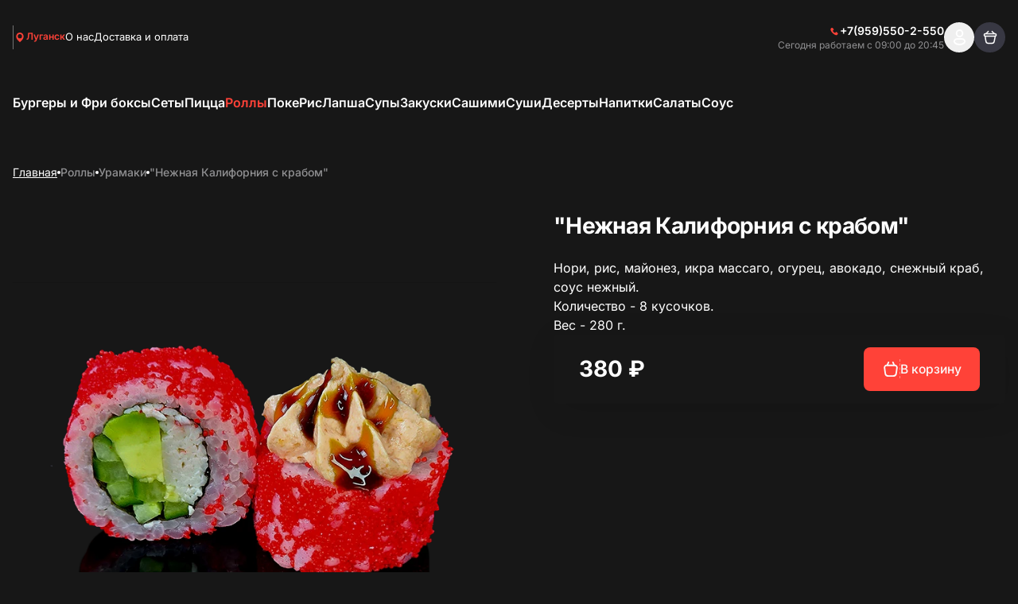

--- FILE ---
content_type: text/html; charset=utf-8
request_url: https://sushi-house-lg.com/rolly/uramaki/nezhnaia-kaliforniia-s-krabom?
body_size: 23838
content:
<!DOCTYPE html><html lang="ru"><head><meta charSet="utf-8"/><meta name="viewport" content="width=device-width, initial-scale=1, user-scalable=no"/><meta http-equiv="content-language" content="ru"/><link rel="icon" href="https://smartofood.storage.yandexcloud.net/sushihause/favicon.ico"/><link rel="shortcut icon" href="https://smartofood.storage.yandexcloud.net/sushihause/favicon.ico"/><link rel="apple-touch-icon" href="https://smartofood.storage.yandexcloud.net/sushihause/favicon.ico"/><link href="https://sushi-house-lg.com/rolly/uramaki/nezhnaia-kaliforniia-s-krabom" rel="canonical"/><title>&quot;Нежная Калифорния с крабом&quot;</title><meta name="description" content=""/><meta name="robots" content="index, follow"/><link rel="preload" href="https://s3.smartofood.ru/sushihause/menu/50b4d1a4-0558-5781-b905-8010f9bc086c.webp" as="image" fetchpriority="high"/><meta name="next-head-count" content="11"/><meta name="google-site-verification" content="wEr_CCiK7aSlFGNaJv0rUP8mAosd0OrEwQMNTAeP9zE" class="NEXTJS_SCRIPT" id="NEXTJS_SCRIPT_CUSTOM_HEAD_0_0"/><meta name="yandex-verification" content="21ec43fa280e524e" class="NEXTJS_SCRIPT" id="NEXTJS_SCRIPT_CUSTOM_HEAD_0_2"/><script id="nextjs-global-variables" data-nscript="beforeInteractive">window.isWebView = false;</script><script id="nextjs-data-layer" data-nscript="beforeInteractive">window.dataLayer = window.dataLayer || [];</script><script class="NEXTJS_SCRIPT" id="NEXTJS_SCRIPT_YANDEXANALYTICS_HEAD_0" data-nscript="beforeInteractive">        
            (function (m, e, t, r, i, k, a) {
                m[i] = m[i] || function () {
                    (m[i].a = m[i].a || []).push(arguments)
                };
                m[i].l = 1 * new Date();
                k = e.createElement(t), a = e.getElementsByTagName(t)[0], k.async = 1, k.src = r, a.parentNode.insertBefore(k, a)
            })
            (window, document, "script", "https://mc.yandex.ru/metrika/tag.js", "ym");

            var webAppParams = {'source_type': 'website'};
          </script><script class="NEXTJS_SCRIPT" id="NEXTJS_SCRIPT_YANDEXANALYTICSCUSTOM_HEAD_0" data-nscript="beforeInteractive">
            window.ymCustomCode = 79835434;
            ym(79835434, "init", {
                clickmap: true,
                trackLinks: true,
                accurateTrackBounce: true,
                webvisor: true,
                ecommerce: "dataLayer",
                params: webAppParams
            });
          </script><script class="NEXTJS_SCRIPT" id="NEXTJS_SCRIPT_YANDEXANALYTICSINNERSIMPLE_HEAD_0" data-nscript="beforeInteractive">
            ym(88783022, "init", {params: webAppParams});
          </script><link rel="preload" href="/_next/static/css/5eb426f3e1880ab1.css" as="style"/><link rel="stylesheet" href="/_next/static/css/5eb426f3e1880ab1.css" data-n-g=""/><link rel="preload" href="/_next/static/css/6f789ae1d25c3e0a.css" as="style"/><link rel="stylesheet" href="/_next/static/css/6f789ae1d25c3e0a.css" data-n-p=""/><noscript data-n-css=""></noscript><script defer="" nomodule="" src="/_next/static/chunks/polyfills-78c92fac7aa8fdd8.js"></script><script src="/_next/static/chunks/webpack-fd797cdf04360b6a.js" defer=""></script><script src="/_next/static/chunks/framework-e952fed463eb8e34.js" defer=""></script><script src="/_next/static/chunks/main-ce868002a33009c6.js" defer=""></script><script src="/_next/static/chunks/pages/_app-3dbc467c369954e2.js" defer=""></script><script src="/_next/static/chunks/d904c7bf-e76f5c16cecc1bea.js" defer=""></script><script src="/_next/static/chunks/ee9ce975-55c18521215ba52e.js" defer=""></script><script src="/_next/static/chunks/6763fea0-b435b7f361cd96cb.js" defer=""></script><script src="/_next/static/chunks/159-390c8e6d797f15b6.js" defer=""></script><script src="/_next/static/chunks/657-6e30f872fce3f3e8.js" defer=""></script><script src="/_next/static/chunks/856-8c0ee29cec7c86e2.js" defer=""></script><script src="/_next/static/chunks/109-5dbee3f14a74090b.js" defer=""></script><script src="/_next/static/chunks/826-a8fb99293b733b55.js" defer=""></script><script src="/_next/static/chunks/549-4a52dc92d6d7396c.js" defer=""></script><script src="/_next/static/chunks/837-88a11a44e48efea6.js" defer=""></script><script src="/_next/static/chunks/752-ad8b691fb2b014ce.js" defer=""></script><script src="/_next/static/chunks/739-48152f9bdba1d381.js" defer=""></script><script src="/_next/static/chunks/340-1a26cf2f5f5d4fca.js" defer=""></script><script src="/_next/static/chunks/95-642076d699325a65.js" defer=""></script><script src="/_next/static/chunks/pages/%5B%5B...slug%5D%5D-0bbc2fe15480dfcb.js" defer=""></script><script src="/_next/static/pA27eUv70K5xrW4R-9nkH/_buildManifest.js" defer=""></script><script src="/_next/static/pA27eUv70K5xrW4R-9nkH/_ssgManifest.js" defer=""></script></head><body><div id="__next"><style>:root {
    --global-style-token-prefix: sf;

    --sf-radius-module: 0.5;

    --sf-base-module: 4px;

    --sf-text-neutral-heading: #FFFFFF;--sf-text-neutral-body: #CDCDCD;--sf-text-neutral-secondary: #ADAFB0;--sf-text-neutral-tertiary: #797979;--sf-text-neutral-quaternary: #444444;--sf-text-brand-default: #ff453aFF;--sf-text-brand-hover: #ff453aCC;--sf-text-brand-pressed: #ff453a99;--sf-text-states-error-default: #FD3D01;--sf-text-states-error-hover: #DB2C1D;--sf-text-states-warning-default: #FF7C3A;--sf-text-states-warning-hover: #F76D27;--sf-text-states-success-default: #1B9A54;--sf-text-states-success-hover: #148B49;--sf-input-fields-background: #000000;--sf-input-fields-border-hover: #252525;--sf-input-fields-border-focus: #252525;--sf-input-fields-border-error: #FD3D01;--sf-input-fields-border-error-hover: #DB2C1D;--sf-input-fields-label: #797979;--sf-input-fields-placeholder: #444444;--sf-input-fields-value-default: #FFFFFF;--sf-input-fields-value-disable: #797979;--sf-input-fields-helper-text: #797979;--sf-input-fields-helper-text-error: #FD3D01;--sf-input-fields-icon-primary: #FFFFFF;--sf-input-fields-icon-secondary: #ADAFB0;--sf-input-fields-icon-warning: #FD3D01;--sf-input-fields-asterisk-default: #FD3D01;--sf-input-fields-asterisk-disable: #FF6C64;--sf-toast-background: #FFFFFF;--sf-toast-success-icon: #148B49;--sf-toast-attention-icon: #F76D27;--sf-toast-error-icon: #DB2C1D;--sf-toast-neutral-icon: #191919;--sf-toast-text: #191919;--sf-toast-secondary-text: #444444;--sf-tooltip-background: #FFFFFF;--sf-tooltip-text: #252525;--sf-tooltip-secondary-text: #797979;--sf-dropdown-background-common: #252525;--sf-dropdown-background-default: #252525;--sf-dropdown-background-hover: #444444;--sf-dropdown-background-active: #CDCDCD;--sf-dropdown-content-text: #FFFFFF;--sf-dropdown-content-subtitle: #797979;--sf-dropdown-content-icon: #FFFFFF;--sf-card-plate: #222229;
    --sf-neutral-0: #FFFFFF;--sf-neutral-100: #CDCDCD;--sf-neutral-200: #ADAFB0;--sf-neutral-300: #797979;--sf-neutral-400: #444444;--sf-neutral-500: #252525;--sf-neutral-600: #191919;--sf-neutral-700: #000000;--sf-grey-blue-0: #FFFFFF;--sf-grey-blue-100: #F0F4F6;--sf-grey-blue-200: #E5EBEF;--sf-grey-blue-250: #B2BAC2;--sf-grey-blue-300: #7E8A95;--sf-grey-blue-400: #4A465C;--sf-grey-blue-500: #3B384A;--sf-grey-blue-600: #2A2835;--sf-green-0: #E9F5E9;--sf-green-100: #D4E8D5;--sf-green-200: #ABD2AD;--sf-green-300: #83BC86;--sf-green-400: #5A465E;--sf-green-500: #1B9A54;--sf-green-600: #148B49;--sf-red-0: #FFFAFA;--sf-red-100: #F4C2C2;--sf-red-200: #FF9696;--sf-red-300: #FF6C64;--sf-red-400: #FF483A;--sf-red-500: #FD3D01;--sf-red-600: #DB2C1D;--sf-orange-0: #FFECE1;--sf-orange-100: #FDD7C3;--sf-orange-200: #FBAD86;--sf-orange-300: #F99664;--sf-orange-400: #FF8C52;--sf-orange-500: #FF7C3A;--sf-orange-600: #F76D27;--sf-accent-gold-0: #EFE4D5;--sf-accent-gold-100: #E5C69D;--sf-accent-gold-200: #DDB781;--sf-accent-gold-300: #D7AA6A;--sf-accent-gold-400: #C5934B;--sf-accent-gold-500: #CA8D38;--sf-accent-gold-600: #B07A2F;--sf-brand-0: #ff453a0D;--sf-brand-100: #ff453a1A;--sf-brand-200: #ff453a33;--sf-brand-300: #ff453a66;--sf-brand-400: #ff453a99;--sf-brand-500: #ff453aCC;--sf-brand-600: #ff453aFF;
    --sf-base-module-1: 4px;--sf-base-module-2: 8px;--sf-base-module-3: 12px;--sf-base-module-4: 16px;--sf-base-module-5: 20px;--sf-base-module-6: 24px;--sf-base-module-7: 28px;--sf-base-module-8: 32px;--sf-base-module-9: 36px;--sf-base-module-10: 40px;--sf-base-module-11: 44px;--sf-base-module-12: 48px;--sf-base-module-13: 52px;--sf-base-module-14: 56px;--sf-base-module-0-5: 2px;--sf-base-module-2-5: 10px;--sf-base-module-3-5: 14px;}

    
/* inter-regular - cyrillic-ext_latin-ext */
@font-face {
  font-display: swap; /* Check https://developer.mozilla.org/en-US/docs/Web/CSS/@font-face/font-display for other options. */
  font-family: 'Inter';
  font-style: normal;
  font-weight: 400;
  src: url('/assets/fonts/inter-v19-cyrillic-ext_latin-ext-regular.woff2') format('woff2'), /* Chrome 36+, Opera 23+, Firefox 39+, Safari 12+, iOS 10+ */
       url('/assets/fonts/inter-v19-cyrillic-ext_latin-ext-regular.ttf') format('truetype'); /* Chrome 4+, Firefox 3.5+, IE 9+, Safari 3.1+, iOS 4.2+, Android Browser 2.2+ */
}
/* inter-500 - cyrillic-ext_latin-ext */
@font-face {
  font-display: swap; /* Check https://developer.mozilla.org/en-US/docs/Web/CSS/@font-face/font-display for other options. */
  font-family: 'Inter';
  font-style: normal;
  font-weight: 500;
  src: url('/assets/fonts/inter-v19-cyrillic-ext_latin-ext-500.woff2') format('woff2'), /* Chrome 36+, Opera 23+, Firefox 39+, Safari 12+, iOS 10+ */
       url('/assets/fonts/inter-v19-cyrillic-ext_latin-ext-500.ttf') format('truetype'); /* Chrome 4+, Firefox 3.5+, IE 9+, Safari 3.1+, iOS 4.2+, Android Browser 2.2+ */
}
/* inter-600 - cyrillic-ext_latin-ext */
@font-face {
  font-display: swap; /* Check https://developer.mozilla.org/en-US/docs/Web/CSS/@font-face/font-display for other options. */
  font-family: 'Inter';
  font-style: normal;
  font-weight: 600;
  src: url('/assets/fonts/inter-v19-cyrillic-ext_latin-ext-600.woff2') format('woff2'), /* Chrome 36+, Opera 23+, Firefox 39+, Safari 12+, iOS 10+ */
       url('/assets/fonts/inter-v19-cyrillic-ext_latin-ext-600.ttf') format('truetype'); /* Chrome 4+, Firefox 3.5+, IE 9+, Safari 3.1+, iOS 4.2+, Android Browser 2.2+ */
}
/* inter-700 - cyrillic-ext_latin-ext */
@font-face {
  font-display: swap; /* Check https://developer.mozilla.org/en-US/docs/Web/CSS/@font-face/font-display for other options. */
  font-family: 'Inter';
  font-style: normal;
  font-weight: 700;
  src: url('/assets/fonts/inter-v19-cyrillic-ext_latin-ext-700.woff2') format('woff2'), /* Chrome 36+, Opera 23+, Firefox 39+, Safari 12+, iOS 10+ */
       url('/assets/fonts/inter-v19-cyrillic-ext_latin-ext-700.ttf') format('truetype'); /* Chrome 4+, Firefox 3.5+, IE 9+, Safari 3.1+, iOS 4.2+, Android Browser 2.2+ */
}
    

    body {
      font-family: Inter,system-ui,Arial,sans-serif;
    }

    .sf-heading-1 {font-family: Inter,system-ui,Arial,sans-serif;font-size: 24px;font-weight: 500;font-style: normal;line-height: 120%;}
.mobile-sf-heading-1 {font-family: Inter,system-ui,Arial,sans-serif;font-size: 24px;font-weight: 500;font-style: normal;line-height: 120%;}
.sf-heading-2 {font-family: Inter,system-ui,Arial,sans-serif;font-size: 20px;font-weight: 500;font-style: normal;line-height: 120%;}
.mobile-sf-heading-2 {font-family: Inter,system-ui,Arial,sans-serif;font-size: 20px;font-weight: 500;font-style: normal;line-height: 120%;}
.sf-heading-3 {font-family: Inter,system-ui,Arial,sans-serif;font-size: 24px;font-weight: 500;font-style: normal;line-height: 120%;}
.mobile-sf-heading-3 {font-family: Inter,system-ui,Arial,sans-serif;font-size: 24px;font-weight: 500;font-style: normal;line-height: 120%;}
.sf-heading-4 {font-family: Inter,system-ui,Arial,sans-serif;font-size: 20px;font-weight: 500;font-style: normal;line-height: 120%;}
.mobile-sf-heading-4 {font-family: Inter,system-ui,Arial,sans-serif;font-size: 20px;font-weight: 500;font-style: normal;line-height: 120%;}
.sf-body-16-compact {font-family: Inter,system-ui,Arial,sans-serif;font-size: 16px;font-weight: 400;font-style: normal;line-height: 120%;}
.mobile-sf-body-16-compact {font-family: Inter,system-ui,Arial,sans-serif;font-size: 16px;font-weight: 400;font-style: normal;line-height: 120%;}
.sf-body-16-normal {font-family: Inter,system-ui,Arial,sans-serif;font-size: 16px;font-weight: 400;font-style: normal;line-height: 140%;}
.mobile-sf-body-16-normal {font-family: Inter,system-ui,Arial,sans-serif;font-size: 16px;font-weight: 400;font-style: normal;line-height: 140%;}
.sf-body-16-accent {font-family: Inter,system-ui,Arial,sans-serif;font-size: 16px;font-weight: 500;font-style: normal;line-height: 140%;}
.mobile-sf-body-16-accent {font-family: Inter,system-ui,Arial,sans-serif;font-size: 16px;font-weight: 500;font-style: normal;line-height: 140%;}
.sf-body-14-compact {font-family: Inter,system-ui,Arial,sans-serif;font-size: 14px;font-weight: 400;font-style: normal;line-height: 120%;}
.mobile-sf-body-14-compact {font-family: Inter,system-ui,Arial,sans-serif;font-size: 14px;font-weight: 400;font-style: normal;line-height: 120%;}
.sf-body-14-normal {font-family: Inter,system-ui,Arial,sans-serif;font-size: 14px;font-weight: 400;font-style: normal;line-height: 140%;}
.mobile-sf-body-14-normal {font-family: Inter,system-ui,Arial,sans-serif;font-size: 14px;font-weight: 400;font-style: normal;line-height: 140%;}
.sf-body-14-accent {font-family: Inter,system-ui,Arial,sans-serif;font-size: 14px;font-weight: 500;font-style: normal;line-height: 120%;}
.mobile-sf-body-14-accent {font-family: Inter,system-ui,Arial,sans-serif;font-size: 14px;font-weight: 500;font-style: normal;line-height: 120%;}
.sf-body-12-accent {font-family: Inter,system-ui,Arial,sans-serif;font-size: 12px;font-weight: 500;font-style: normal;line-height: 120%;}
.mobile-sf-body-12-accent {font-family: Inter,system-ui,Arial,sans-serif;font-size: 12px;font-weight: 500;font-style: normal;line-height: 120%;}
.sf-body-12-normal {font-family: Inter,system-ui,Arial,sans-serif;font-size: 12px;font-weight: 400;font-style: normal;line-height: 120%;}
.mobile-sf-body-12-normal {font-family: Inter,system-ui,Arial,sans-serif;font-size: 12px;font-weight: 400;font-style: normal;line-height: 120%;}
.sf-input-m-label {font-family: Inter,system-ui,Arial,sans-serif;font-size: 12px;font-weight: 500;font-style: normal;line-height: 120%;}
.mobile-sf-input-m-label {font-family: Inter,system-ui,Arial,sans-serif;font-size: 12px;font-weight: 500;font-style: normal;line-height: 120%;}
.sf-input-m-text {font-family: Inter,system-ui,Arial,sans-serif;font-size: 16px;font-weight: 400;font-style: normal;line-height: 110%;}
.mobile-sf-input-m-text {font-family: Inter,system-ui,Arial,sans-serif;font-size: 16px;font-weight: 400;font-style: normal;line-height: 110%;}
.sf-input-m-helper-text {font-family: Inter,system-ui,Arial,sans-serif;font-size: 12px;font-weight: 400;font-style: normal;line-height: 130%;}
.mobile-sf-input-m-helper-text {font-family: Inter,system-ui,Arial,sans-serif;font-size: 12px;font-weight: 400;font-style: normal;line-height: 130%;}
.sf-input-s-label {font-family: Inter,system-ui,Arial,sans-serif;font-size: 10px;font-weight: 500;font-style: normal;line-height: 130%;}
.mobile-sf-input-s-label {font-family: Inter,system-ui,Arial,sans-serif;font-size: 10px;font-weight: 500;font-style: normal;line-height: 130%;}
.sf-input-s-text {font-family: Inter,system-ui,Arial,sans-serif;font-size: 14px;font-weight: 400;font-style: normal;line-height: 140%;}
.mobile-sf-input-s-text {font-family: Inter,system-ui,Arial,sans-serif;font-size: 14px;font-weight: 400;font-style: normal;line-height: 140%;}
.sf-input-s-helper-text {font-family: Inter,system-ui,Arial,sans-serif;font-size: 10px;font-weight: 400;font-style: normal;line-height: 130%;}
.mobile-sf-input-s-helper-text {font-family: Inter,system-ui,Arial,sans-serif;font-size: 10px;font-weight: 400;font-style: normal;line-height: 130%;}
.sf-controls-l-label {font-family: Inter,system-ui,Arial,sans-serif;font-size: 16px;font-weight: 500;font-style: normal;line-height: 140%;}
.mobile-sf-controls-l-label {font-family: Inter,system-ui,Arial,sans-serif;font-size: 16px;font-weight: 500;font-style: normal;line-height: 140%;}
.sf-controls-m-label {font-family: Inter,system-ui,Arial,sans-serif;font-size: 14px;font-weight: 500;font-style: normal;line-height: 140%;}
.mobile-sf-controls-m-label {font-family: Inter,system-ui,Arial,sans-serif;font-size: 14px;font-weight: 500;font-style: normal;line-height: 140%;}
.sf-controls-s-label {font-family: Inter,system-ui,Arial,sans-serif;font-size: 12px;font-weight: 400;font-style: normal;line-height: 140%;}
.mobile-sf-controls-s-label {font-family: Inter,system-ui,Arial,sans-serif;font-size: 12px;font-weight: 400;font-style: normal;line-height: 140%;}
.sf-controls-xs-label {font-family: Inter,system-ui,Arial,sans-serif;font-size: 12px;font-weight: 500;font-style: normal;line-height: 120%;}
.mobile-sf-controls-xs-label {font-family: Inter,system-ui,Arial,sans-serif;font-size: 12px;font-weight: 500;font-style: normal;line-height: 120%;}@media screen and (min-width: 1366px) {.sf-heading-1 {font-family: Inter,system-ui,Arial,sans-serif;font-size: 32px;font-weight: 500;font-style: normal;line-height: 120%;}
.desktop-sf-heading-1 {font-family: Inter,system-ui,Arial,sans-serif;font-size: 32px;font-weight: 500;font-style: normal;line-height: 120%;}
.sf-heading-2 {font-family: Inter,system-ui,Arial,sans-serif;font-size: 32px;font-weight: 500;font-style: normal;line-height: 120%;}
.desktop-sf-heading-2 {font-family: Inter,system-ui,Arial,sans-serif;font-size: 32px;font-weight: 500;font-style: normal;line-height: 120%;}
.desktop-sf-heading-3 {font-family: Inter,system-ui,Arial,sans-serif;font-size: 24px;font-weight: 500;font-style: normal;line-height: 120%;}
.desktop-sf-heading-4 {font-family: Inter,system-ui,Arial,sans-serif;font-size: 20px;font-weight: 500;font-style: normal;line-height: 120%;}
.desktop-sf-body-16-compact {font-family: Inter,system-ui,Arial,sans-serif;font-size: 16px;font-weight: 400;font-style: normal;line-height: 120%;}
.desktop-sf-body-16-normal {font-family: Inter,system-ui,Arial,sans-serif;font-size: 16px;font-weight: 400;font-style: normal;line-height: 140%;}
.desktop-sf-body-16-accent {font-family: Inter,system-ui,Arial,sans-serif;font-size: 16px;font-weight: 500;font-style: normal;line-height: 140%;}
.desktop-sf-body-14-compact {font-family: Inter,system-ui,Arial,sans-serif;font-size: 14px;font-weight: 400;font-style: normal;line-height: 120%;}
.desktop-sf-body-14-normal {font-family: Inter,system-ui,Arial,sans-serif;font-size: 14px;font-weight: 400;font-style: normal;line-height: 140%;}
.desktop-sf-body-14-accent {font-family: Inter,system-ui,Arial,sans-serif;font-size: 14px;font-weight: 500;font-style: normal;line-height: 120%;}
.desktop-sf-body-12-accent {font-family: Inter,system-ui,Arial,sans-serif;font-size: 12px;font-weight: 500;font-style: normal;line-height: 120%;}
.desktop-sf-body-12-normal {font-family: Inter,system-ui,Arial,sans-serif;font-size: 12px;font-weight: 400;font-style: normal;line-height: 120%;}
.desktop-sf-input-m-label {font-family: Inter,system-ui,Arial,sans-serif;font-size: 12px;font-weight: 500;font-style: normal;line-height: 120%;}
.desktop-sf-input-m-text {font-family: Inter,system-ui,Arial,sans-serif;font-size: 16px;font-weight: 400;font-style: normal;line-height: 110%;}
.desktop-sf-input-m-helper-text {font-family: Inter,system-ui,Arial,sans-serif;font-size: 12px;font-weight: 400;font-style: normal;line-height: 130%;}
.desktop-sf-input-s-label {font-family: Inter,system-ui,Arial,sans-serif;font-size: 10px;font-weight: 500;font-style: normal;line-height: 130%;}
.desktop-sf-input-s-text {font-family: Inter,system-ui,Arial,sans-serif;font-size: 14px;font-weight: 400;font-style: normal;line-height: 140%;}
.desktop-sf-input-s-helper-text {font-family: Inter,system-ui,Arial,sans-serif;font-size: 10px;font-weight: 400;font-style: normal;line-height: 130%;}
.desktop-sf-controls-l-label {font-family: Inter,system-ui,Arial,sans-serif;font-size: 16px;font-weight: 500;font-style: normal;line-height: 140%;}
.desktop-sf-controls-m-label {font-family: Inter,system-ui,Arial,sans-serif;font-size: 14px;font-weight: 500;font-style: normal;line-height: 140%;}
.desktop-sf-controls-s-label {font-family: Inter,system-ui,Arial,sans-serif;font-size: 12px;font-weight: 400;font-style: normal;line-height: 140%;}
.desktop-sf-controls-xs-label {font-family: Inter,system-ui,Arial,sans-serif;font-size: 12px;font-weight: 500;font-style: normal;line-height: 120%;}}
</style><!--$--><!--/$--><style>
:root {
  --bprogress-color: #ff453a;
  --bprogress-height: 4px;
  --bprogress-spinner-size: 18px;
  --bprogress-spinner-animation-duration: 400ms;
  --bprogress-spinner-border-size: 2px;
  --bprogress-box-shadow: 0 0 10px #ff453a, 0 0 5px #ff453a;
  --bprogress-z-index: 99999;
  --bprogress-spinner-top: 15px;
  --bprogress-spinner-bottom: auto;
  --bprogress-spinner-right: 15px;
  --bprogress-spinner-left: auto;
}

.bprogress {
  width: 0;
  height: 0;
  pointer-events: none;
  z-index: var(--bprogress-z-index);
}

.bprogress .bar {
  background: var(--bprogress-color);
  position: fixed;
  z-index: var(--bprogress-z-index);
  top: 0;
  left: 0;
  width: 100%;
  height: var(--bprogress-height);
}

/* Fancy blur effect */
.bprogress .peg {
  display: block;
  position: absolute;
  right: 0;
  width: 100px;
  height: 100%;
  box-shadow: var(--bprogress-box-shadow);
  opacity: 1.0;
  transform: rotate(3deg) translate(0px, -4px);
}

/* Remove these to get rid of the spinner */
.bprogress .spinner {
  display: block;
  position: fixed;
  z-index: var(--bprogress-z-index);
  top: var(--bprogress-spinner-top);
  bottom: var(--bprogress-spinner-bottom);
  right: var(--bprogress-spinner-right);
  left: var(--bprogress-spinner-left);
}

.bprogress .spinner-icon {
  width: var(--bprogress-spinner-size);
  height: var(--bprogress-spinner-size);
  box-sizing: border-box;
  border: solid var(--bprogress-spinner-border-size) transparent;
  border-top-color: var(--bprogress-color);
  border-left-color: var(--bprogress-color);
  border-radius: 50%;
  -webkit-animation: bprogress-spinner var(--bprogress-spinner-animation-duration) linear infinite;
  animation: bprogress-spinner var(--bprogress-spinner-animation-duration) linear infinite;
}

.bprogress-custom-parent {
  overflow: hidden;
  position: relative;
}

.bprogress-custom-parent .bprogress .spinner,
.bprogress-custom-parent .bprogress .bar {
  position: absolute;
}

.bprogress .indeterminate {
  position: fixed;
  top: 0;
  left: 0;
  width: 100%;
  height: var(--bprogress-height);
  overflow: hidden;
}

.bprogress .indeterminate .inc,
.bprogress .indeterminate .dec {
  position: absolute;
  top: 0;
  height: 100%;
  background-color: var(--bprogress-color);
}

.bprogress .indeterminate .inc {
  animation: bprogress-indeterminate-increase 2s infinite;
}

.bprogress .indeterminate .dec {
  animation: bprogress-indeterminate-decrease 2s 0.5s infinite;
}

@-webkit-keyframes bprogress-spinner {
  0%   { -webkit-transform: rotate(0deg); transform: rotate(0deg); }
  100% { -webkit-transform: rotate(360deg); transform: rotate(360deg); }
}

@keyframes bprogress-spinner {
  0%   { transform: rotate(0deg); }
  100% { transform: rotate(360deg); }
}

@keyframes bprogress-indeterminate-increase {
  from { left: -5%; width: 5%; }
  to { left: 130%; width: 100%; }
}

@keyframes bprogress-indeterminate-decrease {
  from { left: -80%; width: 80%; }
  to { left: 110%; width: 10%; }
}
</style><script>!function(){var d=document.documentElement,c=d.classList;c.remove('light','dark');d.style.colorScheme = 'dark';c.add('dark')}()</script><div style="--shaded-background:240 9% 24%;--shaded:227 7% 58%;--shaded-border:240 5% 39%;--radius:0.25rem" class="dark red"><div class="grid min-h-screen grid-rows-[auto,1fr,auto] bg-background"><div class="sticky top-0 z-20"><div class=""><header class="relative bg-background before:absolute before:-top-[100vh] before:left-0 before:h-screen before:w-full before:bg-background before:content-[&#x27;&#x27;]"><div class=""><div class="container flex items-center justify-between gap-2 ~py-2/8"><div class="flex items-center ~gap-2/10"><a class="transition-all hover:opacity-60" href="/"><div class="relative grid place-content-center"><img alt="Company logo" loading="lazy" decoding="async" data-nimg="fill" class="object-contain" style="position:absolute;height:100%;width:100%;left:0;top:0;right:0;bottom:0;color:transparent" src="https://s3.smartofood.ru/sushihause/images/b930afcf-aa36-4281-9d0b-b7d5ee3d8724.png"/></div></a><div data-orientation="vertical" role="none" class="shrink-0 bg-border w-[1px] h-[30px] hidden xl:flex"></div><div class="hidden md:flex"><button type="button" role="combobox" aria-controls="radix-:Rhal9iplal6:" aria-expanded="false" aria-autocomplete="none" dir="ltr" data-state="closed" class="dark:bg-transparent h-9 justify-between border border-input ring-offset-background placeholder:text-muted-foreground focus:outline-none disabled:cursor-not-allowed disabled:opacity-50 [&amp;&gt;span]:line-clamp-1 focus:outline-hidden group flex w-auto items-center gap-2 rounded-2sm border-none text-xs font-semibold shadow-none p-0 text-primary md:dark:bg-card md:dark:p-1 md:dark:pr-2 md:dark:text-secondary-foreground pointer-events-none whitespace-normal bg-transparent" tabindex="-1"><div class="flex items-center gap-1"><svg xmlns="http://www.w3.org/2000/svg" width="24" height="24" viewBox="0 0 24 24" fill="none" stroke="currentColor" class="h-4 w-4 group-hover:animate-shake-bottom fill-primary stroke-primary text-background dark:text-secondary md:dark:fill-muted-foreground dark:fill-primary md:dark:stroke-primary"><path d="M19 10.3636C19 16.0909 12 21 12 21C12 21 5 16.0909 5 10.3636C5 8.41068 5.7375 6.53771 7.05025 5.15676C8.36301 3.77581 10.1435 3 12 3C13.8565 3 15.637 3.77581 16.9497 5.15676C18.2625 6.53771 19 8.41068 19 10.3636Z" stroke-width="0" stroke-linecap="round" stroke-linejoin="round"></path><path d="M12 13C13.6569 13 15 11.6569 15 10C15 8.34315 13.6569 7 12 7C10.3431 7 9 8.34315 9 10C9 11.6569 10.3431 13 12 13Z" class="fill-current stroke-current" stroke-width="2" stroke-linecap="round" stroke-linejoin="round"></path></svg><div class="border-b border-transparent text-primary transition-all dark:border-none dark:group-hover:text-primary dark:text-primary md:dark:text-foreground">Луганск</div></div></button><select aria-hidden="true" tabindex="-1" style="position:absolute;border:0;width:1px;height:1px;padding:0;margin:-1px;overflow:hidden;clip:rect(0, 0, 0, 0);white-space:nowrap;word-wrap:normal"></select></div><ul class="flex-wrap gap-y-2 text-[0.8125rem] text-foreground ~gap-x-4/6 hidden md:flex"><li><a class="border-b border-transparent transition-all hover:border-b-primary hover:text-primary" href="/company">О нас</a></li><li><a class="border-b border-transparent transition-all hover:border-b-primary hover:text-primary" href="/delivery">Доставка и оплата</a></li></ul></div><div class="flex items-center gap-10"><div class="flex-col items-end gap-1 hidden xl:flex"><div class=""><a href="tel:+79595502550" class="flex dark:hover:text-primary group transition-all items-center gap-1 text-sm font-semibold text-foreground"><div class="group-hover:animate-shake-bottom"><svg width="24" height="24" viewBox="0 0 24 24" fill="currentColor" xmlns="http://www.w3.org/2000/svg" class="h-3.5 w-3.5 text-primary transition-all"><g><path d="M19.5653 16.7424L17.3325 14.5095C16.535 13.7121 15.1793 14.0311 14.8604 15.0678C14.6211 15.7855 13.8237 16.1842 13.106 16.0247C11.5111 15.626 9.358 13.5526 8.95927 11.878C8.72004 11.1602 9.19851 10.3628 9.91621 10.1236C10.9529 9.80461 11.2719 8.44895 10.4744 7.65151L8.24157 5.41866C7.60362 4.86045 6.64668 4.86045 6.08847 5.41866L4.57332 6.93381C3.05818 8.5287 4.73281 12.7552 8.48081 16.5032C12.2288 20.2511 16.4553 22.0056 18.0502 20.4106L19.5653 18.8955C20.1235 18.2575 20.1235 17.3006 19.5653 16.7424Z" fill="fill-inherit"></path></g></svg></div><span class="whitespace-nowrap">+7(959)550-2-550</span></a></div><div class="flex text-right text-xs text-secondary-foreground">Сегодня работаем с 09:00 до 20:45</div></div><div class="flex items-center ~gap-2/6"><div class="flex xl:hidden"><button class="cursor-pointer select-none items-center justify-center whitespace-nowrap font-semibold dark:uppercase focus-visible:outline-none focus-visible:ring-1 focus-visible:ring-ring disabled:pointer-events-none disabled:opacity-50 hover:text-accent-foreground text-base dark:text-xs relative dark:rounded-full rounded-full bg-secondary grid place-content-center p-0 ~w-8/10 ~h-8/10 transition-colors hover:bg-primary/40"><a href="tel:+79595502550" class="absolute inset-0 grid place-content-center"><svg width="24" height="24" viewBox="0 0 24 24" fill="currentColor" xmlns="http://www.w3.org/2000/svg" class="~h-4/4.5 ~w-4/4.5"><g><path d="M19.5653 16.7424L17.3325 14.5095C16.535 13.7121 15.1793 14.0311 14.8604 15.0678C14.6211 15.7855 13.8237 16.1842 13.106 16.0247C11.5111 15.626 9.358 13.5526 8.95927 11.878C8.72004 11.1602 9.19851 10.3628 9.91621 10.1236C10.9529 9.80461 11.2719 8.44895 10.4744 7.65151L8.24157 5.41866C7.60362 4.86045 6.64668 4.86045 6.08847 5.41866L4.57332 6.93381C3.05818 8.5287 4.73281 12.7552 8.48081 16.5032C12.2288 20.2511 16.4553 22.0056 18.0502 20.4106L19.5653 18.8955C20.1235 18.2575 20.1235 17.3006 19.5653 16.7424Z" fill="fill-inherit"></path></g></svg></a></button></div><button class="cursor-pointer select-none items-center justify-center whitespace-nowrap rounded-lg font-semibold dark:uppercase dark:rounded-2sm focus-visible:outline-none focus-visible:ring-1 focus-visible:ring-ring disabled:pointer-events-none disabled:opacity-50 text-base dark:text-xs grid place-content-center text-foreground transition-all p-0 ~h-8/10 ~w-8/10 dark:bg-secondary hover:bg-primary/10 hover:text-primary dark:hover:bg-secondary !rounded-full"><svg xmlns="http://www.w3.org/2000/svg" width="24" height="24" stroke="currentColor" viewBox="0 0 24 24" fill="none" class="~h-5/6 ~w-5/6 dark:h-4.5 dark:w-4.5"><circle cx="12" cy="7" r="4" stroke-width="2"></circle><path d="M14.9999 14H8.99991C6.23848 14 3.76499 16.5498 5.58239 18.6289C6.81829 20.0428 8.86211 21 11.9999 21C15.1377 21 17.1815 20.0428 18.4174 18.6289C20.2348 16.5498 17.7613 14 14.9999 14Z" stroke-width="2"></path></svg></button><div class="relative"><a class="group flex items-center gap-x-2 pointer-events-none" tabindex="-1" href="/cart"><div class="group-hover:animate-shake-bottom relative grid place-content-center rounded-full bg-secondary p-0 text-foreground transition-colors ~h-8/10 ~w-8/10"><svg xmlns="http://www.w3.org/2000/svg" width="18" height="18" viewBox="0 0 18 18" fill="none" stroke="currentColor" class="transition-colors ~h-4/4.5 ~w-4/4.5 group-hover:text-primary"><path d="M6.60758 1.5L3.89258 4.2225" stroke-width="1.5" stroke-miterlimit="10" stroke-linecap="round" stroke-linejoin="round"></path><path d="M11.3926 1.5L14.1076 4.2225" stroke-width="1.5" stroke-miterlimit="10" stroke-linecap="round" stroke-linejoin="round"></path><path d="M1.5 5.8877C1.5 4.5002 2.2425 4.3877 3.165 4.3877H14.835C15.7575 4.3877 16.5 4.5002 16.5 5.8877C16.5 7.5002 15.7575 7.3877 14.835 7.3877H3.165C2.2425 7.3877 1.5 7.5002 1.5 5.8877Z" stroke-width="1.5"></path><path d="M2.625 7.5L3.6825 13.98C3.9225 15.435 4.5 16.5 6.645 16.5H11.1675C13.5 16.5 13.845 15.48 14.115 14.07L15.375 7.5" stroke-width="1.5" stroke-linecap="round"></path></svg></div></a></div></div></div></div></div><div class="container items-center justify-between gap-6 pb-4 pt-2 flex md:hidden"><button class="flex items-center gap-2" type="button" aria-haspopup="dialog" aria-expanded="false" aria-controls="radix-:R1il9iplal6:" data-state="closed"><svg xmlns="http://www.w3.org/2000/svg" width="24" height="24" viewBox="0 0 24 24" stroke="currentColor" fill="none" class="~h-5/6 ~w-5/6"><path d="M3 7H21" stroke="stroke-inherit" stroke-width="2" stroke-linecap="round"></path><path d="M3 12H21" stroke="stroke-inherit" stroke-width="2" stroke-linecap="round"></path><path d="M3 17H21" stroke="stroke-inherit" stroke-width="2" stroke-linecap="round"></path></svg><span class="flex font-semibold ~text-xs/sm">Меню</span></button><div class="flex items-center gap-6"><button type="button" role="combobox" aria-controls="radix-:R6il9iplal6:" aria-expanded="false" aria-autocomplete="none" dir="ltr" data-state="closed" class="dark:bg-transparent h-9 justify-between border border-input ring-offset-background placeholder:text-muted-foreground focus:outline-none disabled:cursor-not-allowed disabled:opacity-50 [&amp;&gt;span]:line-clamp-1 focus:outline-hidden group flex w-auto items-center gap-2 rounded-2sm border-none text-xs font-semibold shadow-none p-0 text-primary md:dark:bg-card md:dark:p-1 md:dark:pr-2 md:dark:text-secondary-foreground pointer-events-none whitespace-normal bg-transparent" tabindex="-1"><div class="flex items-center gap-1"><svg xmlns="http://www.w3.org/2000/svg" width="24" height="24" viewBox="0 0 24 24" fill="none" stroke="currentColor" class="h-4 w-4 group-hover:animate-shake-bottom fill-primary stroke-primary text-background dark:text-secondary md:dark:fill-muted-foreground dark:fill-primary md:dark:stroke-primary"><path d="M19 10.3636C19 16.0909 12 21 12 21C12 21 5 16.0909 5 10.3636C5 8.41068 5.7375 6.53771 7.05025 5.15676C8.36301 3.77581 10.1435 3 12 3C13.8565 3 15.637 3.77581 16.9497 5.15676C18.2625 6.53771 19 8.41068 19 10.3636Z" stroke-width="0" stroke-linecap="round" stroke-linejoin="round"></path><path d="M12 13C13.6569 13 15 11.6569 15 10C15 8.34315 13.6569 7 12 7C10.3431 7 9 8.34315 9 10C9 11.6569 10.3431 13 12 13Z" class="fill-current stroke-current" stroke-width="2" stroke-linecap="round" stroke-linejoin="round"></path></svg><div class="border-b border-transparent text-primary transition-all dark:border-none dark:group-hover:text-primary dark:text-primary md:dark:text-foreground">Луганск</div></div></button><select aria-hidden="true" tabindex="-1" style="position:absolute;border:0;width:1px;height:1px;padding:0;margin:-1px;overflow:hidden;clip:rect(0, 0, 0, 0);white-space:nowrap;word-wrap:normal"></select></div></div></header><div class="bg-background"><div class="container"><ul class="flex-wrap text-base gap-y-4 bg-background font-semibold ~gap-x-6/12 ~py-4/6 dark:bg-card dark:rounded-2sm dark:text-sm dark:font-medium dark:~px-6/10 hidden md:flex"><li><a class="-m-1 p-1 transition-all hover:text-primary" href="/burgery-i-fri-boksy">Бургеры и Фри боксы</a></li><li><a class="-m-1 p-1 transition-all hover:text-primary" href="/sety">Сеты</a></li><li><a class="-m-1 p-1 transition-all hover:text-primary" href="/pitstsa">Пицца</a></li><li><a class="-m-1 p-1 transition-all hover:text-primary text-primary" href="/rolly">Роллы</a></li><li><a class="-m-1 p-1 transition-all hover:text-primary" href="/poke">Поке</a></li><li><a class="-m-1 p-1 transition-all hover:text-primary" href="/ris">Рис</a></li><li><a class="-m-1 p-1 transition-all hover:text-primary" href="/lapsha">Лапша</a></li><li><a class="-m-1 p-1 transition-all hover:text-primary" href="/supy">Супы</a></li><li><a class="-m-1 p-1 transition-all hover:text-primary" href="/zakuski">Закуски</a></li><li><a class="-m-1 p-1 transition-all hover:text-primary" href="/sashimi">Сашими</a></li><li><a class="-m-1 p-1 transition-all hover:text-primary" href="/sushi">Суши</a></li><li><a class="-m-1 p-1 transition-all hover:text-primary" href="/deserty">Десерты</a></li><li><a class="-m-1 p-1 transition-all hover:text-primary" href="/napitki">Напитки</a></li><li><a class="-m-1 p-1 transition-all hover:text-primary" href="/salaty">Салаты</a></li><li><a class="-m-1 p-1 transition-all hover:text-primary" href="/sous">Соус</a></li></ul></div></div><div class="h-5 w-full bg-transparent hidden md:flex"></div></div></div><div class="container flex min-w-0 items-start"><main class="min-w-0 flex-grow pb-12"><div class="space-y-c-4"><section><div class="my-6"><nav aria-label="breadcrumb"><ol class="flex flex-wrap items-center gap-1.5 break-words text-sm text-muted-foreground ~gap-x-4/6"><li class="inline-flex items-center gap-1.5"><a class="text-foreground underline underline-offset-4 transition-all hover:text-primary" href="/">Главная</a></li><li role="presentation" aria-hidden="true" class="[&amp;&gt;svg]:size-3.5"><span class="flex h-1 w-1 rounded-full bg-foreground"></span></li><li class="inline-flex items-center gap-1.5 text-sm font-medium text-secondary-foreground"><a class="transition-colors hover:text-foreground" href="/rolly">Роллы</a></li><li role="presentation" aria-hidden="true" class="[&amp;&gt;svg]:size-3.5"><span class="flex h-1 w-1 rounded-full bg-foreground"></span></li><li class="inline-flex items-center gap-1.5 text-sm font-medium text-secondary-foreground"><a class="transition-colors hover:text-foreground" href="/rolly/uramaki">Урамаки</a></li><li role="presentation" aria-hidden="true" class="[&amp;&gt;svg]:size-3.5"><span class="flex h-1 w-1 rounded-full bg-foreground"></span></li><li class="inline-flex items-center gap-1.5"><span role="link" aria-disabled="true" aria-current="page" class="text-sm font-medium text-secondary-foreground">&quot;Нежная Калифорния с крабом&quot;</span></li></ol></nav></div></section><section><div class="relative grid grid-cols-1 items-start gap-c-5 md:grid-cols-2"><div class="relative"><img alt="&quot;Нежная Калифорния с крабом&quot;" fetchpriority="high" width="2000" height="2000" decoding="async" data-nimg="1" class="overflow-hidden rounded-2lg object-contain object-left-top" style="color:transparent" src="https://s3.smartofood.ru/sushihause/menu/50b4d1a4-0558-5781-b905-8010f9bc086c.webp"/><div class="absolute left-[20px] z-10 flex gap-[2px]" style="bottom:20px"></div></div><div class="flex flex-col items-start gap-8 rounded-2lg ~ml/xl:~pl-0/10 dark:rounded-2sm dark:bg-card dark:~p-6/12"><div><h1 class="font-bold tracking-tight text-foreground ~text-xl/3xl inline-block"><span class="mr-2">&quot;Нежная Калифорния с крабом&quot;</span></h1><p class="text-sm leading-7 text-foreground lg:text-base [&amp;:not(:first-child)]:mt-6 whitespace-pre-line dark:text-muted-foreground">Нори, рис, майонез, икра массаго, огурец, авокадо, снежный краб, соус нежный.
Количество - 8 кусочков.
Вес - 280 г.</p></div><div class="flex w-full flex-col justify-between gap-y-6 rounded-2sm px-8 py-4 shadow-c-md ~gap-x-6/10 xs:flex-row dark:flex-col dark:justify-start dark:!p-0 dark:shadow-none light:bg-card"><div class="flex items-center ~gap-6/8"><div class="inline-flex flex-col items-start flex-col-reverse"><div class="font-bold text-2xl/[120%] md:text-[1.75rem]/[120%]">380 ₽</div></div></div><div><button class="cursor-pointer select-none inline-flex items-center justify-center whitespace-nowrap rounded-lg dark:uppercase dark:rounded-2sm transition-colors focus-visible:outline-none focus-visible:ring-1 focus-visible:ring-ring disabled:pointer-events-none disabled:opacity-50 border border-primary disabled:border-border dark:border-transparent dark:hover:border-primary py-4 px-8 text-base dark:text-xs w-full border-none bg-primary font-medium text-primary-foreground ~px-4/6 ~py-3/4 hover:bg-primary/80 xs:w-auto dark:bg-primary dark:hover:bg-primary/80"><div class="flex items-center gap-4"><svg xmlns="http://www.w3.org/2000/svg" viewBox="0 0 24 24" fill="none" stroke="currentColor" stroke-linecap="round" stroke-linejoin="round" class="~h-4.5/6 ~w-4.5/6"><path d="M3.48872 10.4243C3.23054 8.61696 4.63292 7 6.45857 7H17.5405C19.3662 7 20.7685 8.61696 20.5104 10.4243L19.4902 17.5657C19.2086 19.5363 17.521 21 15.5304 21H8.46872C6.47812 21 4.79044 19.5363 4.50893 17.5657L3.48872 10.4243Z" class="stroke-inherit" stroke-width="2"></path><path d="M9 3L7.21115 6.57771" class="stroke-inherit" stroke-width="2" stroke-linecap="round"></path><path d="M15 3L16.7889 6.57771" class="stroke-inherit" stroke-width="2" stroke-linecap="round"></path></svg><div data-orientation="vertical" role="none" class="shrink-0 w-[1px] h-6 border-r border-dashed bg-transparent"></div><div class="~text-sm/base">В корзину</div></div></button></div></div></div></div></section></div></main></div><div><div class="dark:bg-background-dark"><footer class="container border-t ~mt-10/20 dark:border-none"><div class="flex flex-col py-12 ~gap-y-16/20"><div class="flex flex-col flex-wrap content-center items-center justify-between gap-x-4 gap-y-8 md:flex-row md:items-start"><div class="flex flex-col ~gap-y-4/6"><div class="flex justify-center md:justify-start"><a class="transition-all hover:opacity-60" href="/"><div class="relative"><img alt="Company logo" loading="lazy" decoding="async" data-nimg="fill" class="object-contain" style="position:absolute;height:100%;width:100%;left:0;top:0;right:0;bottom:0;color:transparent" src="https://s3.smartofood.ru/sushihause/images/b930afcf-aa36-4281-9d0b-b7d5ee3d8724.png"/></div></a></div><div class="grid grid-cols-1 items-start justify-items-center gap-x-2 gap-y-1 md:justify-items-start ml:hidden ml:grid-cols-[auto_1fr] ml:grid-rows-2"><div class="text-xs text-muted-foreground">Колл-центр</div><div class="inline-flex"><a href="tel:+79595502550" class="border-b border-transparent text-xl font-medium transition-all hover:border-current">+7(959)550-2-550</a></div></div></div><div class="group hidden grid-cols-[auto_1fr] grid-rows-2 items-start gap-x-2 gap-y-1 ml:grid"><svg width="24" height="24" viewBox="0 0 24 24" fill="currentColor" xmlns="http://www.w3.org/2000/svg" class="group-hover:animate-shake-bottom grid h-6 w-6 self-center text-muted-foreground transition-all dark:text-primary"><g><path d="M19.5653 16.7424L17.3325 14.5095C16.535 13.7121 15.1793 14.0311 14.8604 15.0678C14.6211 15.7855 13.8237 16.1842 13.106 16.0247C11.5111 15.626 9.358 13.5526 8.95927 11.878C8.72004 11.1602 9.19851 10.3628 9.91621 10.1236C10.9529 9.80461 11.2719 8.44895 10.4744 7.65151L8.24157 5.41866C7.60362 4.86045 6.64668 4.86045 6.08847 5.41866L4.57332 6.93381C3.05818 8.5287 4.73281 12.7552 8.48081 16.5032C12.2288 20.2511 16.4553 22.0056 18.0502 20.4106L19.5653 18.8955C20.1235 18.2575 20.1235 17.3006 19.5653 16.7424Z" fill="fill-inherit"></path></g></svg><div class="inline-flex"><a href="tel:+79595502550" class="border-b border-transparent text-xl font-medium transition-all group-hover:border-current">+7(959)550-2-550</a></div><div class="col-start-2 text-xs text-muted-foreground">Колл-центр</div></div><div class="flex flex-col items-center ~gap-y-4/6 md:items-start"><div class="text-sm text-muted-foreground">Суши Хаус</div><ul class="flex flex-col items-center text-sm ~gap-y-2/4 md:items-start"><li><a class="border-b border-transparent transition-all hover:border-b-primary hover:text-primary" href="/company">О нас</a></li><li><a class="border-b border-transparent transition-all hover:border-b-primary hover:text-primary" href="/delivery">Доставка и оплата</a></li><li><a class="border-b border-transparent transition-all hover:border-b-primary hover:text-primary" href="/public-offer">Публичная оферта</a></li><li><a class="border-b border-transparent transition-all hover:border-b-primary hover:text-primary" href="/privacy">Политика конфиденциальности</a></li></ul></div><div class="justify-self-center"><div class="flex flex-col gap-y-4"><div class="text-center text-xs text-muted-foreground md:text-right">Заказывайте через приложение</div><ul class="flex flex-wrap justify-center gap-2"><li><a class="inline-flex items-center gap-x-2 rounded border px-4.5 py-2.5 text-sm transition-all hover:border-primary hover:text-primary" target="_blank" href="https://play.google.com/store/apps/details?id=com.rubeacon.sushihouselug"><svg width="18" height="18" viewBox="0 0 18 18" fill="currentColor" xmlns="http://www.w3.org/2000/svg" class="h-4.5 w-4.5"><path fill-rule="evenodd" clip-rule="evenodd" d="M17.5069 9.61445L13.3827 11.7346L10.2766 8.82717L13.2503 6.04372L13.3145 6.07586L13.3149 6.07543L13.3669 6.1021L13.4486 6.14305L13.4479 6.14372L17.5067 8.22952C17.8355 8.38338 17.9999 8.61417 17.9999 8.84497C17.9999 8.87054 17.9979 8.89612 17.9938 8.92159C17.9979 8.94732 18 8.97316 18 8.99899C18 9.22979 17.8356 9.46058 17.5069 9.61445ZM12.2992 5.56722L1.64571 0.229731L1.64384 0.228767C1.40168 0.0776585 1.23879 0.000751907 0.843759 -0.00195312L9.54647 8.14381L12.2992 5.56722ZM8.81639 8.82717L0.0361122 0.608804C0.0127895 0.683757 0 0.762792 0 0.844222V8.92206V17.0793L8.81639 8.82717ZM0.53948 17.9411C0.630146 17.9791 0.726032 18 0.821918 18C1.17831 18 1.41107 17.8843 1.57381 17.8034C1.59873 17.791 1.62201 17.7794 1.64384 17.7692L12.4402 12.2191L9.54647 9.51053L0.53948 17.9411Z" fill="fill-inherit"></path></svg><span>GooglePlay</span></a></li><li><a class="inline-flex items-center gap-x-2 rounded border px-4.5 py-2.5 text-sm transition-all hover:border-primary hover:text-primary" target="_blank" href="https://itunes.apple.com/app/id1633060872"><svg width="18" height="18" viewBox="0 0 18 18" fill="currentColor" xmlns="http://www.w3.org/2000/svg" class="h-4.5 w-4.5"><path d="M13.845 9.65442C13.845 7.40553 15.7311 6.31736 15.8037 6.24481C14.7155 4.72137 13.1195 4.50374 12.5392 4.43119C11.1608 4.2861 9.78246 5.22918 9.12955 5.22918C8.4041 5.22918 7.31593 4.43119 6.15521 4.43119C4.63177 4.43119 3.25342 5.30173 2.45543 6.68008C0.859442 9.43679 2.02016 13.4993 3.5436 15.7482C4.34159 16.8364 5.21213 18.0696 6.37285 17.9971C7.53357 17.9245 7.96884 17.2716 9.34719 17.2716C10.7255 17.2716 11.0883 17.9971 12.3215 17.9971C13.5548 17.9971 14.3528 16.9089 15.0782 15.8207C15.9488 14.5875 16.3115 13.3542 16.3115 13.2817C16.2389 13.2091 13.845 12.3386 13.845 9.65442Z" fill="fill-inherit"></path><path d="M11.5956 2.98041C12.176 2.18241 12.6113 1.16679 12.5387 0.0786133C11.6682 0.151158 10.5075 0.658972 9.92711 1.45696C9.34675 2.10987 8.83894 3.19804 8.98403 4.21367C9.92711 4.28621 10.9427 3.70586 11.5956 2.98041Z" fill="fill-inherit"></path></svg><span>AppStore</span></a></li></ul></div></div></div><div class="flex flex-col-reverse items-center justify-between gap-x-6 gap-y-4 text-xs text-muted-foreground sm:grid sm:grid-cols-[1fr_auto_1fr]"><div class="flex gap-2">© <!-- -->2026<!-- --> <!-- -->Суши Хаус</div><div class="flex flex-wrap items-center gap-2"><a class="inline-flex flex-wrap items-center gap-2 py-1 text-xs text-secondary-foreground transition-all hover:opacity-60" target="_blank" href="/"><span>Работает на</span><span class="relative h-4 w-24"><img alt="smartofood-logo" loading="lazy" decoding="async" data-nimg="fill" class="object-contain object-left" style="position:absolute;height:100%;width:100%;left:0;top:0;right:0;bottom:0;color:transparent" src="/smartofood-logo.svg"/></span></a></div><div class="flex sm:justify-self-end"><ul class="flex flex-wrap items-center justify-end gap-x-6 gap-y-3"><li><a class="-m-1 flex p-1 transition-all hover:translate-y-0.5 hover:transform hover:text-primary" target="_blank" href="https://t.me/sushihouselg"><svg width="24" height="24" viewBox="0 0 24 24" fill="currentColor" xmlns="http://www.w3.org/2000/svg" class="h-6 w-6"><path fill-rule="evenodd" clip-rule="evenodd" d="M0 12C0 18.6274 5.37258 24 12 24C18.6274 24 24 18.6274 24 12C24 5.37258 18.6274 0 12 0C5.37258 0 0 5.37258 0 12ZM9.80003 17.5L10.0042 14.4411L10.004 14.441L15.5685 9.41951C15.8127 9.20277 15.5152 9.09708 15.191 9.29367L8.32367 13.6262L5.35737 12.7003C4.71678 12.5042 4.71218 12.064 5.50119 11.7475L17.0602 7.29044C17.5881 7.05076 18.0977 7.41724 17.8961 8.22526L15.9276 17.5016C15.7902 18.1607 15.3919 18.3184 14.84 18.0139L11.8414 15.7985L10.4 17.2C10.3955 17.2044 10.391 17.2088 10.3865 17.2132C10.2253 17.3702 10.0919 17.5 9.80003 17.5Z" fill="fill-inherit"></path></svg></a></li><li><a class="-m-1 flex p-1 transition-all hover:translate-y-0.5 hover:transform hover:text-primary" target="_blank" href="https://vk.com/sushihouse_lg"><svg xmlns="http://www.w3.org/2000/svg" width="800px" height="800px" viewBox="0 0 20 20" fill="currentColor" class="h-6 w-6"><path d="M10 .4C4.698.4.4 4.698.4 10s4.298 9.6 9.6 9.6 9.6-4.298 9.6-9.6S15.302.4 10 .4zm3.692 10.831s.849.838 1.058 1.227c.006.008.009.016.011.02.085.143.105.254.063.337-.07.138-.31.206-.392.212h-1.5c-.104 0-.322-.027-.586-.209-.203-.142-.403-.375-.598-.602-.291-.338-.543-.63-.797-.63a.305.305 0 0 0-.095.015c-.192.062-.438.336-.438 1.066 0 .228-.18.359-.307.359h-.687c-.234 0-1.453-.082-2.533-1.221-1.322-1.395-2.512-4.193-2.522-4.219-.075-.181.08-.278.249-.278h1.515c.202 0 .268.123.314.232.054.127.252.632.577 1.2.527.926.85 1.302 1.109 1.302a.3.3 0 0 0 .139-.036c.338-.188.275-1.393.26-1.643 0-.047-.001-.539-.174-.775-.124-.171-.335-.236-.463-.26a.55.55 0 0 1 .199-.169c.232-.116.65-.133 1.065-.133h.231c.45.006.566.035.729.076.33.079.337.292.308 1.021-.009.207-.018.441-.018.717 0 .06-.003.124-.003.192-.01.371-.022.792.24.965a.216.216 0 0 0 .114.033c.091 0 .365 0 1.107-1.273a9.718 9.718 0 0 0 .595-1.274c.015-.026.059-.106.111-.137a.266.266 0 0 1 .124-.029h1.781c.194 0 .327.029.352.104.044.119-.008.482-.821 1.583l-.363.479c-.737.966-.737 1.015.046 1.748z"></path></svg></a></li></ul></div></div></div></footer></div></div></div><div id="portal-root"></div></div></div><script id="__NEXT_DATA__" type="application/json">{"props":{"pageProps":{"isDynamicPage":true,"domain":"sushi-house-lg.com","host":"sushi-house-lg.com","pathname":"/rolly/uramaki/nezhnaia-kaliforniia-s-krabom","settings":{"COMMON_AUTOCOMPLETE_ON":true,"COMMON_CURRENCY":"RUB","COMMON_CURRENCY_DECIMALS":0,"COMMON_TELEGRAM_BOT_NAME":"","SITE_ADDRESS_PAGE_QR_PICKUP":true,"SITE_APP_ANDROID":"https://play.google.com/store/apps/details?id=com.rubeacon.sushihouselug","SITE_APP_APPGALLERY":"","SITE_APP_IOS":"https://itunes.apple.com/app/id1633060872","SITE_APP_RUSTORE":"","SITE_AUTH_ANONYMOUS":"off","SITE_AUTH_PASSWORD":false,"SITE_AUTH_PRIORITY":["phone","telegram","yandex"],"SITE_AUTH_PRIVACY_CONFIRM":false,"SITE_AUTH_PROMO_CONFIRM":false,"SITE_AUTH_PUSH":true,"SITE_AUTH_TYPE":"call","SITE_BASE_LANG":"ru","SITE_CART_CASH_PAYMENT_LIMIT":0,"SITE_CART_COMMENT_PLACEHOLDER":"","SITE_CART_COUPON_FIELD":false,"SITE_CART_COUPON_MARKER_NOTICE":"0","SITE_CART_ORDER_CONFIRMATION":false,"SITE_CART_ORDER_DEFAULT":"delivery","SITE_CART_ORDER_DOORPHONE_FIELD":false,"SITE_CART_ORDER_DOORSTEP_DELIVERY":false,"SITE_CART_PERSONS_SELECTOR":"address","SITE_CART_SHOWCASE_MODE":false,"SITE_CITY_AS_CONCEPT":false,"SITE_COMPANY_FAVICON_URL":"https://smartofood.storage.yandexcloud.net/sushihause/favicon.ico","SITE_COMPANY_LOGO_URL":"https://s3.smartofood.ru/sushihause/images/b930afcf-aa36-4281-9d0b-b7d5ee3d8724.png","SITE_COMPANY_NAME":"Суши Хаус","SITE_CONCEPT_TITLE":"","SITE_COUNTER_ANALYTICS":"","SITE_COUNTER_METRIKA":"79835434","SITE_DARK_PRODUCT_LINE_CLAMP":"standard","SITE_DARK_PRODUCT_PANEL_TYPE":"overimage","SITE_EXTERNAL_AUTH_WEBAPP":true,"SITE_FOREIGN_LANG":"","SITE_GUEST_BONUS_SHOW":false,"SITE_GUEST_QR_SHOW":false,"SITE_IMAGES_BANNERS_FIT":"resize","SITE_IMAGES_OFFERS_FIT":"cover","SITE_IMAGES_PRODUCTS_FIT":"cover","SITE_LINK_FB":"","SITE_LINK_INSTAGRAM":"","SITE_LINK_OK":"","SITE_LINK_TELEGRAM":"https://t.me/sushihouselg","SITE_LINK_TWITTER":"","SITE_LINK_VK":"https://vk.com/sushihouse_lg","SITE_LINK_WHATSAPP":"","SITE_LINK_YOUTUBE":"","SITE_LINKS_WEBAPP_SHOW":false,"SITE_MAIN_GROUPS":true,"SITE_MENU_TYPE":"horizontal","SITE_METRIKA_WEBVISOR":false,"SITE_MOBILE_GRID_DESCRIPTION":"full","SITE_MOBILE_GRID_IMAGE":true,"SITE_MOBILE_GRID_PROPORTIONS":"horizontal","SITE_MOBILE_GRID_STYLE":"with_background","SITE_MOBILE_GRID_TYPE":"vertical_one","SITE_NUTRITION_FACTS":false,"SITE_OPERATING_HOURS":"business","SITE_PAGE_INDEX":true,"SITE_PRODUCTS_DEFAULT_CART_ADD":false,"SITE_PRODUCTS_MIN_PRICE":true,"SITE_PRODUCTS_MIN_PRICE_MODIFIERS":false,"SITE_PRODUCTS_MIN_PRICE_SIZES":true,"SITE_PRODUCTS_OPTIONS_BTN":true,"SITE_PRODUCTS_SELECTOR_DEFAULT":false,"SITE_PRODUCTS_SELECTOR_TYPE":"default","SITE_PRODUCTS_WEIGHT":false,"SITE_REVIEWS_ON":true,"SITE_ROBOTS_TXT":"User-Agent: *\nDisallow: /cart\nDisallow: /profile\nDisallow: /panel\nDisallow: /qr\nSitemap: /sitemap.xml\n\nHost: https://sushi-house-lg.com/","SITE_SCRIPTS_BODY":"\u003cscript\u003e\nif(document.URL.indexOf(\"sushihause.smartofood.ru\") \u003e= 0){ \nwindow.location.replace(\"https://sushi-house-lg.com\");\n}\n\u003c/script\u003e","SITE_SCRIPTS_HEAD":"\u003cmeta name=\"google-site-verification\" content=\"wEr_CCiK7aSlFGNaJv0rUP8mAosd0OrEwQMNTAeP9zE\" /\u003e\n\u003cmeta name=\"yandex-verification\" content=\"21ec43fa280e524e\" /\u003e","SITE_SERVICE_MODE":false,"SITE_SHOP_BINDING_PROMPT":"off","SITE_SMS_COOKING":"Готовим заказ","SITE_SMS_COOKING_ON":"0","SITE_SMS_DELIVERED":"Заказ доставлен","SITE_SMS_DELIVERED_ON":"0","SITE_SMS_DELIVERING":"Заказ в пути","SITE_SMS_DELIVERING_ON":"0","SITE_SMS_PACKING":"Собираем заказ","SITE_SMS_PACKING_ON":"0","SITE_SMS_PICKEDUP":"Заказ выдан","SITE_SMS_PICKEDUP_ON":"0","SITE_SMS_WAITING":"Заказ ждет курьера","SITE_SMS_WAITING_ON":"0","SITE_SMS_WHEN_CALL_FAIL":true,"SITE_TAG_POSITION":"bottom","SITE_TEMPLATE_COLOR":"red","SITE_TEMPLATE_DARK_BG_COLOR":"161616","SITE_TEMPLATE_DARK_BG_PANEL_COLOR":"222229","SITE_TEMPLATE_DARK_BG_SELECTION_COLOR":"ffeceb","SITE_TEMPLATE_DARK_BRAND_COLOR":"ff453a","SITE_TEMPLATE_DARK_TEXT_COLOR":"ffffff","SITE_TEMPLATE_DARK_TEXT_ON_BRAND_COLOR":"ffffff","SITE_TEMPLATE_FONT":"Inter","SITE_TEMPLATE_LIGHT_BG_COLOR":"ffffff","SITE_TEMPLATE_LIGHT_BG_PANEL_COLOR":"ffffff","SITE_TEMPLATE_LIGHT_BG_SELECTION_COLOR":"ffebea","SITE_TEMPLATE_LIGHT_BRAND_COLOR":"ff3a30","SITE_TEMPLATE_LIGHT_TEXT_COLOR":"4a465c","SITE_TEMPLATE_LIGHT_TEXT_ON_BRAND_COLOR":"ffffff","SITE_TEMPLATE_RADIUS":"0.5","SITE_TEXT_PAGES_WEBAPP_SHOW":false,"SITE_THEME":"dark","SITE_VK_PIXEL":"","SITE_WARNING_18":false,"SITE_WEBAPP_BUNDLE":"","SITE_WEBAPP_NAME":"","SYSTEM_PAGE_CHANGE_EVENT":1769613668,"SYSTEM_SETUP_FLAG":true,"YANDEX_ID_CLIENT":"","YANDEX_ID_ON":false,"COMMON_REGION":"RU","COMMON_SMARTOFOOD_BRAND":true,"COMMON_ASSETS_CDN":"","SYSTEM_TELEGRAM_BOT_LINKED":false,"SYSTEM_WEBVIEW_REQUEST":false,"SYSTEM_WEBVIEW_VERSION":null,"SYSTEM_BACKEND_VERSION":"4.4.2","SYSTEM_SMARTCAPTCHA_KEY":"ysc1_nVviGCiawUVv2F8CHfA8UBoqrhmQlnztiwjv61Da86329315","SYSTEM_TIPS_COMMISSION":"10","SYSTEM_TIPS_MINIMAL":"10","SYSTEM_TIPS_OFFER":"https://smartofood.ru/tips-offer.pdf","SYSTEM_MAIN_HOST":"https://sushi-house-lg.com","SITE_PAUSE_MODE":false,"SITE_COPYRIGHT_SHOW":true,"SITE_REVIEWS_MEDIA_FILES":3},"lang":"RU","messages":{"Test":{"test":"Этот текст написан по русски"},"HomePage":{"title":"Привет, мир!"},"Delivery":{"OrderWithApp":"Заказывайте через приложение"},"Pages":{"main":"Главная"},"DeleteAccount":{"title":"Удаление аккаунта","paragraph1":"Чтобы удалить аккаунт приложения «{SITE_WEBAPP_NAME}», откройте профиль пользователя в приложении и нажмите кнопку «Удалить учетную запись».","paragraph2":"Также вы можете удалить аккаунт через профиль пользователя на","paragraph3":"После удаления аккаунта все связанные с ним данные будут безвозвратно удалены.","linkName":"нашем сайте"},"App":{"locale":"RU","pageNotFound":"Страница не найдена","pageNotFoundMessage":"Может быть кто-то поставил на нас неправильную ссылку, или вы опечатались при вводе нашего адреса в адресной строке браузера, или может быть вы просто хотели увидеть эту страницу. \u003cbr/\u003e\u003cbr/\u003eВ любом случае, страница, которую вы ищете, не существует.","backToMain":"На главную","ServiceIsNotAvailable":"Сервис недоступен","SubscriptionPaused":"Работа приостановлена","subscriptionStatus":"Сервис отключен или не был оплачен в срок. Свяжитесь с нами для возобновления работы.","SiteNotExist":"Сайт не существует","SiteNotConfigured":"Сайт не настроен","warning18text":"Сайт содержит информацию, не рекомендованную лицам моложе 18 лет. Алкоголь противопоказан лицам до 18 лет, беременным и кормящим женщинам, лицам с заболеваниями центральной нервной системы и органов пищеварения. Содержащаяся на сайте информация является справочной.","Iam18":"Мне исполнилось 18 лет","readMore":"Читать подробнее","rollUp":"Свернуть","selectCity":"Выберите город","selectConcept":"Выберите концепцию","selectShop":"Выберите заведение","ordersAccepted24on7":"Принимаем заказы круглосуточно","closed":"Закрыто","weAreOpenAt":"Будем работать с {time}","hours24":"Работаем круглосуточно","weAreClosedToday":"Сегодня не работаем","weAreOpenFromTo":"Сегодня работаем с {open} до {close}","popular":"Популярное","callback":"Обратный звонок","callCenter":"Колл-центр","fromPrice":"от {price}","thanksForTips":"🎉 Спасибо за чаевые!","somethingWentWrongTips":"‼️ Что-то пошло не так, повторите попытку","paymentInProgress":"Оплата в процессе","compensateTips":"Я хочу компенсировать {amount} сервисного сбора, чтобы сотрудник получил полную сумму чаевых","yourCourier":"Ваш курьер","willBeAssignedLater":"Скоро назначим курьера","enterTipAmount":"Введите сумму чаевых","payTips":"Оплатить чаевые","tips":"Чаевые","acceptTipsPrefix":"Оплачивая чаевые, вы принимаете","otherAmount":"Другая сумма","noTips":"Без чаевых","worksOn":"Работает на","calories":"Калорийность","kcal":"ккал","g100":"100 г","gramm":"г","ml":"мл","serving":"порц.","pcs":"шт.","proteins":"Белки","fat":"Жиры","carbohydrates":"Углеводы","select":"Выберите","willBelater":"Будет позже","addExtras":"Изменить ингредиенты","apply":"Применить","totalAmmount":"Итоговая сумма","separateHalves":"Разделить на половинки","inShop":"В заведении","onlyInShop":"Только в заведении","add":"В корзину","select2":"Выбрать","amountWithoutDiscount":"Сумма без скидки","discount":"Сумма скидки","total":"Итого","someProductsAreUnavailable":"Некоторые продукты недоступны к заказу. Для оформления заказа необходимо удалить их из корзины","quantitiesOfSomeProductsReduced":"Количество некоторых продуктов было уменьшено, потому что заведение не может столько приготовить","pricesOfSomeProductsHaveChanged":"Цены некоторых продуктов изменились","cancel":"Отменить","recommendedToOrder":"Рекомендуем к заказу","promoCodeWillAppliedAtPayment":"Промокод будет применен на этапе оплаты","added":"Добавлено","cart":"Корзина","promocode":"Промокод","enterPromocode":"Введите промокод","dopCount":"{count, plural, one {# доп} few {# допа} many {# допов} other {# допов}}","goToCart":"Перейти в корзину","phoneNumber":"Номер телефона","askForACallback":"Заказать звонок","getCodePrefix":"Нажимая кнопку «Получить код», вы принимаете","callbackPrefix":"Нажимая кнопку «Заказать звонок», вы принимаете","acceptCookie":"Нажимая «Принять», вы даете своё согласие на использование всех файлов cookie в соответствии с","privacyDefaultPrefix":"Нажимая кнопку, вы принимаете","callbackLinkText":"условия обработки персональных данных","needToAcceptPrivacy":"Необходимо принять условия обработки персональных данных","needToAcceptOfferta":"и публичной оферты","publicOfferText":"публичной оферты","privacy":"Политика конфиденциальности","weWillCallYouBackSoon":"Скоро мы вам позвоним","close":"Закрыть","enterSite":"Вход на сайт","enterPhonePasswordToEnter":"Введите номер телефона и пароль для входа на сайт","password":"Пароль","forgotPassword":"Забыли пароль?","didntSignUp":"Не регистрировались?","signUp":"Регистрация","pinMessage":"ПИН-код для {method, select, other {входа на сайт} reg {подтверждения регистрации}} будет {type, select, other {отправлен по СМС} call {передан в телефонном номере} voice {продиктован голосом при звонке}}","comeUpWithPassword":"Придумайте пароль","grtConfirmCode":"Получить код подтверждения","sixAndMoreSymbols":"6 и более символов","minOneLetter":"минимум одну латинскую букву","minOneNumber":"минимум одну цифру","makeShurePasswordIncludes":"Пожалуста убедитесь, что ваш пароль содержит","logIn":"Войти","resetPassword":"Сбросить пароль","resetPasswordPolicyPrefix":"Нажимая кнопку «Сбросить пароль», вы принимаете","enterCodeFromSms":"Введите код из СМС","enterCodeFromSmsWithSources":"Введите код из {sources}","sms":"СМС","enterCodeFromPush":"Введите код из push-уведомления","waitForCall":"Дождитесь входящего звонка","andEnterLast4digits":"и введите последние 4 цифры звонившего номера","andEnterCodeInVoice":"и введите продиктованный код","wrongPhoneNumber":"Ввести другой телефон","enterPassword":"Введите пароль","enterPhoneNumber":"Введите номер телефона","invalidPhoneNumber":"Неправильный номер телефона","resetPasswordSuccess":"Новый пароль отправлен на указанный номер","resendActionButtonText":"{type, select, send {Отправить смс с кодом} code {Отправить код} sms {Отправить повторно} other {Позвонить повторно}}","secondsLeft":"через {sec, plural, one{# секунду} few{# секунды} other{# секунд}}","getCode":"Получить код","logInViaTelegram":"Войти через Telegram","logout":"Выйти","placeOrder":"Оформить заказ","yeahIllDoIt":"Да, оформить","goToOrder":"Перейти к заказу","placeANewOrder":"Оформить новый заказ?","youHaveActiveOrderWhantAnother":"У вас есть активный заказ, хотите оформить еще один?","name":"Имя","phone":"Телефон","email":"Электронная почта","birthDate":"Дата рождения","day":"День","week":"Неделя","month":"Месяц","year":"Год","saveChanges":"Сохранить изменения","subscribeToPromo":"Получать промокоды и другие предложения","personalInfo":"Персональная информация","deleteAccount":"Удалить учетную запись","areYouShure":"Вы уверены?","deletingAccountWill":"Удаление учетной записи приведет к потере истории заказов","yesDelete":"Да, удалить","no":"Нет, не нужно","bonusesAvailable":"Доступно баллов. Можете оплатить ими часть заказа.","guestQR":"QR-карта гостя","currenrPassword":"Текущий пароль","newPassword":"Новый пароль","enterCurrentPassword":"Введите текущий пароль","enterNewPassword":"Введите новый пароль","changingPassword":"Изменение пароля","changePassword":"Изменить пароль","status":"Статус","dateAndTime":"Дата и время","positions":"Позиций","amount":"Сумма","more":"Подробнее","loadMore":"Загрузить ещё","order":"Заказ","ordersHistory":"История заказов","yourAccount":"Личный кабинет","orderCompleteTime":"Время выполнения","deliveryAddress":"Адрес доставки","pickupAddress":"Адрес самовывоза","placement":"Размещение","choosePlacement":"Выберите размещение","street":"Улица","building":"Дом","apartment":"Квартира","entrance":"Подъезд","floor":"Этаж","doorphone":"Домофон","streetAndHouseNumber":"Улица и номер дома","waitForACall":"Ожидайте звонка оператора","orderPaid":"Оплачено","orderAmount":"Сумма заказа","toPay":"К оплате","promo":"Соглашаюсь получать рекламные рассылки","repeatOrder":"Повторить заказ","yourInfo":"Информация о вас","additionalInfo":"Пожелания к заказу","forExampleComment":"Например: не звонить в домофон, спит ребенок","orderAppliances":"На сколько человек положить приборы?","delivery":"Доставка","pickup":"Самовывоз","orderOptions":"Как вы хотите получить заказ?","addAddress":"Добавить адрес","deliveryTime":"Время доставки","pickupTime":"Время самовывоза","addressSelection":"Выбор адреса","confirmAddress":"Подтвердить адрес","addressIsOutOfZone":"Адрес не попал в зону доставки, возможно изменение стоимости доставки после оформления заказа","addMoreForFreeDelivery":"Закажите еще на \u003cprice\u003e\u003c/price\u003e для бесплатной доставки","minimumOrderAmountForDelivery":"Минимальная сумма заказа для доставки \u003cspan\u003e\u003c/span\u003e","minimumTips":"Минимальная сумма чаевых","addressIsOutOfZone2":"Адрес находится вне зоны доставки","address":"Адрес","payment":"Оплата","goBack":"Вернуться назад","dontForgetBuildingAddress":"Не забудьте указать номер дома","wrongName":"Неправильное имя","selectShopToPickup":"Выберите заведение самовывоза","enterAddressForDelivery":"Введите адрес доставки","buildingNumberLeftToEnter":"Осталось указать номер дома","deliveryConditionsDoNotMeet":"Не выполнены условия доставки. Попробуйте заказать самовывоз","onlinePayment":"Онлайн-оплата на сайте","withCardToDeliveryMan":"Оплата курьеру","cash":"Наличными","paymentMethod":"Способ оплаты","paymentSafetyInfo":"Платеж безопасен. Мы не храним данные карт, все операции проводит {bank} с использованием банковских карт следующих платежных систем: {system}.","howMuchPrepareChangeFrom":"С какой суммы нам подготовить сдачу?","yourChange":"Ваша сдача","payWithBonuses":"Оплата бонусными баллами","orderInfo":"Информация о заказе","bonuses":"Бонусы","payOrder":"Оплатить заказ","confirmOrder":"Подтвердить заказ","paymentFailed":"Оплата не удалась","tryAgainPlease":"Попробуйте ещё раз, пожалуйста","backToCart":"Назад в корзину","error":"Ошибка","or":"или","and":"и","discount2":"скидка","discountOfferGift":"К заказу {count, plural, =1{применена акция} other{применены акции}}: {offer}\u003cstrong\u003e\u003c/strong\u003e","accessDenied":"Доступ запрещен","orderNotAllowed":"Нет прав на просмотр заказа","shopNotSpecified":"Заведение не указано","errorOccuredWhileChangingItems":"Произошла ошибка во время изменения количества. Попробуйте еще раз","errorApplyCoupon":"Произошла ошибка во время применения промокода. Попробуйте еще раз","errorCreateOrder":"Произошла ошибка во время оформления заказа","guestsInfo":"Информация для гостей","withCardOnReceipt":"Картой при получении","qrMenuTitle":"QR-меню","menu":"Меню","promos":"Акции","accept":"Принимаю","decline":"Отказаться","cookieDescription":"Как и большинство сайтов, мы используем cookie для анализа трафика и улучшения нашего сервиса. Эти данные обезличены.","cookieDescriptionShort":"Мы используем cookies и Яндекс.Метрику для работы сайта и аналитики.","save":"Сохранить","cookieDescriptionBy":"Мы  используем cookie для обеспечения базовой функциональности сайта и улучшения вашего опыта работы с ним.","necessaryCookies":"Необходимые cookie","cookiesCanNotBeDisabled":"Cookie, обеспечивающие функционирование сайта не могут быть отключены. Вы можете настроить браузер, чтобы он блокировал их, но при блокировке сайт перестанет работать должным образом.","analyticalCookies":"Аналитические cookie","cookiesWhatIs":"Cookie позволяют получать аналитическую информацию о том, как используется сайт сбор данных о просмотренных страницах и товарах, о ваших интересах, предпочтениях и источниках перехода.","cookieSettings":"Настройки cookie","customize":"Настроить","cookiePrefix":"Продолжая использовать сайт, вы принимаете","somethingHappened":"Видимо что-то случилось","callbackErrorCallUs":"При отправке сообщения об обратном звонке случилось страшное - мы не смогли его получить. Пожалуйста, попробуйте еще раз или свяжитесь с нами по телефону: {phone}","wrongPhoneNumberWitnInstruction":"Неправильный номер телефона. Иностранные номера необходимо вводить с кодом страны и знаком +","somethingWentWrong":"Что-то пошло не так","whileSendingPinCodeError":"При отправке пин-кода случилось страшное - мы не смогли его отправить. Пожалуйста, попробуйте еще раз или свяжитесь с нами по телефону: {phone}","wrongPinCode":"Неправильный пин-код","whileSendingPasswordError":"При отправке нового пароля случилось страшное - мы не смогли его отправить. Пожалуйста, попробуйте еще раз или свяжитесь с нами по телефону: {phone}","passwordHasBeenChanged":"Пароль изменен","savingErrorOccured":"Произошла ошибка сохранения. Попробуйте позже","deletionErrorOccured":"Произошла ошибка удаления. Попробуйте позже","errorOccuredAddingToCart":"Произошла ошибка во время добавления в корзину. Попробуйте еще раз","errorOccuredAddress":"Произошла ошибка во время подтверждения адреса","errorOccuredConfirmOrder":"Произошла ошибка при подтверждении заказа","technicalSupportInProcess":"Техническое обслуживание","weAreTryingFaster":"Постараемся побыстрее, не уходите далеко, скоро все будет работать.","serviceNotSupported":"Сервис не поддерживается","streetNotRequired":"Улица (можно не указывать)","reviewText":"Текст отзыва","whatDidYouLike":"Что вам понравилось, а что не очень?","sendReview":"Отправить отзыв","sendedReview":"Отзыв отправлен","maximumOrderAmountLimit":"Ограничение максимальной суммы заказа без оплаты \u003cspan\u003e\u003c/span\u003e. Уменьшите сумму к оплате.","addPhoto":"Добавить фото заказа","ok":"Понятно","validUntil":"Действует до","tagNew":"Новинка","tagCombo":"Комбо","tagHit":"Хит","esCookiesTitle":"Ваша конфиденциальность важна","esCookiesDescription":"Мы используем собственные и сторонние файлы cookie в аналитических целях и для показа персонализированной рекламы на основе профиля, составленного из ваших привычек просмотра. \u003cbr /\u003e Вы можете принять все файлы cookie, нажав кнопку «Принять», отклонить их все, нажав «Отклонить», или настроить в «Настроить»","esCookiesPolicy":"Политика использования Cookie","esCookiesPrivacy":"Политика конфиденциальности","esCookiesAcceptButton":"Принять","esCookiesRejectButton":"Отклонить","esCookiesConfigButton":"Настроить","esCookiesConfigTitle":"Настройка Cookie"}},"isAuthorized":false,"userHash":"17bdb8d02323d7e91c34488982e70ca5","scriptConditions":{"telegramMiniApp":false,"googleAnalytics":false,"googleAnalyticsGTM":false,"yandexAnalytics":true,"yandexAnalyticsCustom":true,"yandexAnalyticsInnerSimple":true,"yandexAnalyticsInnerWebvisor":false,"vkAnalytics":true,"custom":true},"isAnalyticDisabled":false,"isTelegramMiniApp":false,"telegramInitData":null,"placesData":{"places":[],"cities":[{"id":1,"folder":"","name":"Луганск"}],"cityDetails":{"id":1,"name":"Луганск","phone":"+7(959)550-2-550","folder":"","timezone":"Europe/Moscow","hidePhone":false,"isActive":true,"place":0,"emptyStreetsAllowed":false,"manualStreetsProhibited":false,"deliveryPrice":"150 ₽","freeDelivery":"1 500 ₽","minimumOrder":"0 ₽","orderOn":true,"orderOfftime":false,"orderOntime":true,"callbackNotificationOn":false,"callbackNotificationSmsOn":false,"orderCan":true,"tel":"+79595502550","isOpen":true,"workingTime":"09:00 — 20:45","openTime":"09:00","closeTime":"20:45","deliveryPriceRaw":"150","freeDeliveryRaw":"1500","minimumOrderRaw":"0","kladrMain":"9400600000000"},"tableIdCookie":null,"skipSsrPlaces":false,"shop":null,"shopIdCookie":null,"city":{"id":1,"folder":"","name":"Луганск"},"isShopModeEnabled":false,"isConceptModeEnabled":false,"isConceptSelected":true,"isDeeplinkMode":false},"meta":{"title":"\"Нежная Калифорния с крабом\"","description":"","noIndex":false,"noFollow":false},"nav":{"type":"product","id":370,"cityId":1,"cityFolder":"","entityId":{"entityId":"695b1b70-23f4-4057-b348-65e6dc4352e5|f3a7fb64-b7a3-400e-bdc0-725f25705d2f","productId":"695b1b70-23f4-4057-b348-65e6dc4352e5","parentGroup":"f3a7fb64-b7a3-400e-bdc0-725f25705d2f"},"name":"\"Нежная Калифорния с крабом\"","path":"/rolly/uramaki/nezhnaia-kaliforniia-s-krabom","title":"\"Нежная Калифорния с крабом\"","noIndex":false,"noFollow":false,"inHeader":false,"inMainMenu":false,"inFooter":false,"isPrivacy":false,"description":"","folder":"nezhnaia-kaliforniia-s-krabom","prefix":"/rolly/uramaki","url":"https://sushi-house-lg.com/rolly/uramaki/nezhnaia-kaliforniia-s-krabom","nav":{"main":[{"entityId":"ad6f41e7-0245-41fd-8c6d-029092533587","name":"Бургеры и Фри боксы","type":"group","path":"/burgery-i-fri-boksy","noFollow":false,"isPrivacy":false,"isPublicOffer":false,"isPersonalData":false,"isPromoMaterials":false,"isCookiePolicy":false,"folder":"burgery-i-fri-boksy","url":"https://sushi-house-lg.com/burgery-i-fri-boksy","selected":false,"final":false},{"entityId":"0cd7a0cc-1f74-4f43-b957-62fbd02668c7","name":"Сеты","type":"group","path":"/sety","noFollow":false,"isPrivacy":false,"isPublicOffer":false,"isPersonalData":false,"isPromoMaterials":false,"isCookiePolicy":false,"folder":"sety","url":"https://sushi-house-lg.com/sety","selected":false,"final":false},{"entityId":"418951ea-858e-4888-8c84-6bf1b7db0fc6","name":"Пицца","type":"group","path":"/pitstsa","noFollow":false,"isPrivacy":false,"isPublicOffer":false,"isPersonalData":false,"isPromoMaterials":false,"isCookiePolicy":false,"folder":"pitstsa","url":"https://sushi-house-lg.com/pitstsa","selected":false,"final":false},{"entityId":"d92d6b48-11b6-4f4b-b22d-effcc93bb159","name":"Роллы","type":"group","path":"/rolly","noFollow":false,"isPrivacy":false,"isPublicOffer":false,"isPersonalData":false,"isPromoMaterials":false,"isCookiePolicy":false,"folder":"rolly","url":"https://sushi-house-lg.com/rolly","selected":true,"final":false},{"entityId":"daac99a2-a630-456e-b98b-88370915709f","name":"Поке","type":"group","path":"/poke","noFollow":false,"isPrivacy":false,"isPublicOffer":false,"isPersonalData":false,"isPromoMaterials":false,"isCookiePolicy":false,"folder":"poke","url":"https://sushi-house-lg.com/poke","selected":false,"final":false},{"entityId":"fc382dca-950a-4f94-a32e-b5666d949d98","name":"Рис","type":"group","path":"/ris","noFollow":false,"isPrivacy":false,"isPublicOffer":false,"isPersonalData":false,"isPromoMaterials":false,"isCookiePolicy":false,"folder":"ris","url":"https://sushi-house-lg.com/ris","selected":false,"final":false},{"entityId":"6046f315-1a2b-440e-b224-54bc967647fe","name":"Лапша","type":"group","path":"/lapsha","noFollow":false,"isPrivacy":false,"isPublicOffer":false,"isPersonalData":false,"isPromoMaterials":false,"isCookiePolicy":false,"folder":"lapsha","url":"https://sushi-house-lg.com/lapsha","selected":false,"final":false},{"entityId":"a7e2ebdc-93f3-4161-a631-6ffc0de88548","name":"Супы","type":"group","path":"/supy","noFollow":false,"isPrivacy":false,"isPublicOffer":false,"isPersonalData":false,"isPromoMaterials":false,"isCookiePolicy":false,"folder":"supy","url":"https://sushi-house-lg.com/supy","selected":false,"final":false},{"entityId":"1f7e94ae-e694-4092-a498-fb23fcd82096","name":"Закуски","type":"group","path":"/zakuski","noFollow":false,"isPrivacy":false,"isPublicOffer":false,"isPersonalData":false,"isPromoMaterials":false,"isCookiePolicy":false,"folder":"zakuski","url":"https://sushi-house-lg.com/zakuski","selected":false,"final":false},{"entityId":"b4ed13ad-6b09-43c1-ac99-9b4c504f4677","name":"Сашими","type":"group","path":"/sashimi","noFollow":false,"isPrivacy":false,"isPublicOffer":false,"isPersonalData":false,"isPromoMaterials":false,"isCookiePolicy":false,"folder":"sashimi","url":"https://sushi-house-lg.com/sashimi","selected":false,"final":false},{"entityId":"6ea8658a-5060-4bd8-a2cf-9adcd7090799","name":"Суши","type":"group","path":"/sushi","noFollow":false,"isPrivacy":false,"isPublicOffer":false,"isPersonalData":false,"isPromoMaterials":false,"isCookiePolicy":false,"folder":"sushi","url":"https://sushi-house-lg.com/sushi","selected":false,"final":false},{"entityId":"161ec1f3-be80-4510-ae17-37dafc105933","name":"Десерты","type":"group","path":"/deserty","noFollow":false,"isPrivacy":false,"isPublicOffer":false,"isPersonalData":false,"isPromoMaterials":false,"isCookiePolicy":false,"folder":"deserty","url":"https://sushi-house-lg.com/deserty","selected":false,"final":false},{"entityId":"e21712ea-9285-4128-9933-a3a628aa3511","name":"Напитки","type":"group","path":"/napitki","noFollow":false,"isPrivacy":false,"isPublicOffer":false,"isPersonalData":false,"isPromoMaterials":false,"isCookiePolicy":false,"folder":"napitki","url":"https://sushi-house-lg.com/napitki","selected":false,"final":false},{"entityId":"ce00c126-8a7b-4c32-b4cd-c69af320f85b","name":"Салаты","type":"group","path":"/salaty","noFollow":false,"isPrivacy":false,"isPublicOffer":false,"isPersonalData":false,"isPromoMaterials":false,"isCookiePolicy":false,"folder":"salaty","url":"https://sushi-house-lg.com/salaty","selected":false,"final":false},{"entityId":"563980c4-00ec-4837-aa0d-3240c9aca8c8","name":"Соус","type":"group","path":"/sous","noFollow":false,"isPrivacy":false,"isPublicOffer":false,"isPersonalData":false,"isPromoMaterials":false,"isCookiePolicy":false,"folder":"sous","url":"https://sushi-house-lg.com/sous","selected":false,"final":false}],"header":[{"entityId":"","name":"О нас","type":"text","path":"/company","noFollow":false,"isPrivacy":false,"isPublicOffer":false,"isPersonalData":false,"isPromoMaterials":false,"isCookiePolicy":false,"folder":"company","url":"https://sushi-house-lg.com/company","selected":false,"final":false},{"entityId":"","name":"Доставка и оплата","type":"text","path":"/delivery","noFollow":false,"isPrivacy":false,"isPublicOffer":false,"isPersonalData":false,"isPromoMaterials":false,"isCookiePolicy":false,"folder":"delivery","url":"https://sushi-house-lg.com/delivery","selected":false,"final":false}],"footer":[{"entityId":"","name":"О нас","type":"text","path":"/company","noFollow":false,"isPrivacy":false,"isPublicOffer":false,"isPersonalData":false,"isPromoMaterials":false,"isCookiePolicy":false,"folder":"company","url":"https://sushi-house-lg.com/company","selected":false,"final":false},{"entityId":"","name":"Доставка и оплата","type":"text","path":"/delivery","noFollow":false,"isPrivacy":false,"isPublicOffer":false,"isPersonalData":false,"isPromoMaterials":false,"isCookiePolicy":false,"folder":"delivery","url":"https://sushi-house-lg.com/delivery","selected":false,"final":false},{"entityId":"","name":"Публичная оферта","type":"text","path":"/public-offer","noFollow":false,"isPrivacy":false,"isPublicOffer":false,"isPersonalData":false,"isPromoMaterials":false,"isCookiePolicy":false,"folder":"public-offer","url":"https://sushi-house-lg.com/public-offer","selected":false,"final":false},{"entityId":"","name":"Политика конфиденциальности","type":"text","path":"/privacy","noFollow":false,"isPrivacy":true,"isPublicOffer":false,"isPersonalData":false,"isPromoMaterials":false,"isCookiePolicy":false,"folder":"privacy","url":"https://sushi-house-lg.com/privacy","selected":false,"final":false}],"privacy":{"entityId":"","name":"Политика конфиденциальности","type":"text","path":"/privacy","noFollow":false,"isPrivacy":true,"isPublicOffer":false,"isPersonalData":false,"isPromoMaterials":false,"isCookiePolicy":false,"folder":"privacy","url":"https://sushi-house-lg.com/privacy","selected":false,"final":false},"images":{"418951ea-858e-4888-8c84-6bf1b7db0fc6":"https://s3.smartofood.ru/sushihause/menu/c9e240e1-44c3-5aa8-9387-c616203af2d9.webp","d92d6b48-11b6-4f4b-b22d-effcc93bb159":"https://s3.smartofood.ru/sushihause/menu/3d97632b-f870-5594-9b8b-7eae960510b0.webp","e21712ea-9285-4128-9933-a3a628aa3511":"https://s3.smartofood.ru/sushihause/menu/ad11d60c-cbbc-5cf3-adbf-a6deae5b448d.webp","fc382dca-950a-4f94-a32e-b5666d949d98":"https://s3.smartofood.ru/sushihause/menu/49b57c9e-f401-5774-88b5-d0af35d10575.webp","1f7e94ae-e694-4092-a498-fb23fcd82096":"https://s3.smartofood.ru/sushihause/menu/e46a5ef0-5a8d-5dfd-a0f8-a230a2e9212a.webp","6ea8658a-5060-4bd8-a2cf-9adcd7090799":"https://s3.smartofood.ru/sushihause/menu/b2a0dda0-224a-58c0-95c7-f36e9593f458.webp","6046f315-1a2b-440e-b224-54bc967647fe":"https://s3.smartofood.ru/sushihause/menu/38f052e8-b557-5ae0-9def-cb1109300ef9.webp","161ec1f3-be80-4510-ae17-37dafc105933":"https://s3.smartofood.ru/sushihause/menu/015723ee-5b71-5ede-8101-d00b4351a5a5.webp","ce00c126-8a7b-4c32-b4cd-c69af320f85b":"https://s3.smartofood.ru/sushihause/menu/5b295897-4caa-58e2-977f-00beebdf8727.webp","563980c4-00ec-4837-aa0d-3240c9aca8c8":"https://s3.smartofood.ru/sushihause/menu/69ba3a66-d6d8-56b9-b709-1979c95e60f0.webp","0cd7a0cc-1f74-4f43-b957-62fbd02668c7":"https://s3.smartofood.ru/sushihause/menu/e1197d88-a01b-51cc-a1b4-1eb446e2fd2a.webp","a7e2ebdc-93f3-4161-a631-6ffc0de88548":"https://s3.smartofood.ru/sushihause/menu/57b6e4cc-7570-54f5-a92c-4c4e25cadc33.webp","b4ed13ad-6b09-43c1-ac99-9b4c504f4677":"https://s3.smartofood.ru/sushihause/menu/c6109b2a-bbbc-5d03-8553-1f5eada4ab03.webp","daac99a2-a630-456e-b98b-88370915709f":"https://s3.smartofood.ru/sushihause/menu/510b71b4-ef3e-5dcb-9cf1-bc6b262c09d0.webp","ad6f41e7-0245-41fd-8c6d-029092533587":"https://s3.smartofood.ru/sushihause/menu/a550849a-bb14-5466-ae36-c01a95007305.webp"},"hours":[]},"breadcrumbs":[{"name":"Суши Хаус: доставка суши и пиццы в Луганске.","path":"/"},{"name":"Роллы","path":"/rolly"},{"name":"Урамаки","path":"/rolly/uramaki"}],"selectors":[],"htmlOn":false,"isPopular":false},"pageData":{"page":{"type":"product","id":370,"cityId":1,"cityFolder":"","entityId":{"entityId":"695b1b70-23f4-4057-b348-65e6dc4352e5|f3a7fb64-b7a3-400e-bdc0-725f25705d2f","productId":"695b1b70-23f4-4057-b348-65e6dc4352e5","parentGroup":"f3a7fb64-b7a3-400e-bdc0-725f25705d2f"},"name":"\"Нежная Калифорния с крабом\"","path":"/rolly/uramaki/nezhnaia-kaliforniia-s-krabom","title":"\"Нежная Калифорния с крабом\"","noIndex":false,"noFollow":false,"inHeader":false,"inMainMenu":false,"inFooter":false,"isPrivacy":false,"description":"","folder":"nezhnaia-kaliforniia-s-krabom","prefix":"/rolly/uramaki","url":"https://sushi-house-lg.com/rolly/uramaki/nezhnaia-kaliforniia-s-krabom","nav":{"main":[{"entityId":"ad6f41e7-0245-41fd-8c6d-029092533587","name":"Бургеры и Фри боксы","type":"group","path":"/burgery-i-fri-boksy","noFollow":false,"isPrivacy":false,"isPublicOffer":false,"isPersonalData":false,"isPromoMaterials":false,"isCookiePolicy":false,"folder":"burgery-i-fri-boksy","url":"https://sushi-house-lg.com/burgery-i-fri-boksy","selected":false,"final":false},{"entityId":"0cd7a0cc-1f74-4f43-b957-62fbd02668c7","name":"Сеты","type":"group","path":"/sety","noFollow":false,"isPrivacy":false,"isPublicOffer":false,"isPersonalData":false,"isPromoMaterials":false,"isCookiePolicy":false,"folder":"sety","url":"https://sushi-house-lg.com/sety","selected":false,"final":false},{"entityId":"418951ea-858e-4888-8c84-6bf1b7db0fc6","name":"Пицца","type":"group","path":"/pitstsa","noFollow":false,"isPrivacy":false,"isPublicOffer":false,"isPersonalData":false,"isPromoMaterials":false,"isCookiePolicy":false,"folder":"pitstsa","url":"https://sushi-house-lg.com/pitstsa","selected":false,"final":false},{"entityId":"d92d6b48-11b6-4f4b-b22d-effcc93bb159","name":"Роллы","type":"group","path":"/rolly","noFollow":false,"isPrivacy":false,"isPublicOffer":false,"isPersonalData":false,"isPromoMaterials":false,"isCookiePolicy":false,"folder":"rolly","url":"https://sushi-house-lg.com/rolly","selected":true,"final":false},{"entityId":"daac99a2-a630-456e-b98b-88370915709f","name":"Поке","type":"group","path":"/poke","noFollow":false,"isPrivacy":false,"isPublicOffer":false,"isPersonalData":false,"isPromoMaterials":false,"isCookiePolicy":false,"folder":"poke","url":"https://sushi-house-lg.com/poke","selected":false,"final":false},{"entityId":"fc382dca-950a-4f94-a32e-b5666d949d98","name":"Рис","type":"group","path":"/ris","noFollow":false,"isPrivacy":false,"isPublicOffer":false,"isPersonalData":false,"isPromoMaterials":false,"isCookiePolicy":false,"folder":"ris","url":"https://sushi-house-lg.com/ris","selected":false,"final":false},{"entityId":"6046f315-1a2b-440e-b224-54bc967647fe","name":"Лапша","type":"group","path":"/lapsha","noFollow":false,"isPrivacy":false,"isPublicOffer":false,"isPersonalData":false,"isPromoMaterials":false,"isCookiePolicy":false,"folder":"lapsha","url":"https://sushi-house-lg.com/lapsha","selected":false,"final":false},{"entityId":"a7e2ebdc-93f3-4161-a631-6ffc0de88548","name":"Супы","type":"group","path":"/supy","noFollow":false,"isPrivacy":false,"isPublicOffer":false,"isPersonalData":false,"isPromoMaterials":false,"isCookiePolicy":false,"folder":"supy","url":"https://sushi-house-lg.com/supy","selected":false,"final":false},{"entityId":"1f7e94ae-e694-4092-a498-fb23fcd82096","name":"Закуски","type":"group","path":"/zakuski","noFollow":false,"isPrivacy":false,"isPublicOffer":false,"isPersonalData":false,"isPromoMaterials":false,"isCookiePolicy":false,"folder":"zakuski","url":"https://sushi-house-lg.com/zakuski","selected":false,"final":false},{"entityId":"b4ed13ad-6b09-43c1-ac99-9b4c504f4677","name":"Сашими","type":"group","path":"/sashimi","noFollow":false,"isPrivacy":false,"isPublicOffer":false,"isPersonalData":false,"isPromoMaterials":false,"isCookiePolicy":false,"folder":"sashimi","url":"https://sushi-house-lg.com/sashimi","selected":false,"final":false},{"entityId":"6ea8658a-5060-4bd8-a2cf-9adcd7090799","name":"Суши","type":"group","path":"/sushi","noFollow":false,"isPrivacy":false,"isPublicOffer":false,"isPersonalData":false,"isPromoMaterials":false,"isCookiePolicy":false,"folder":"sushi","url":"https://sushi-house-lg.com/sushi","selected":false,"final":false},{"entityId":"161ec1f3-be80-4510-ae17-37dafc105933","name":"Десерты","type":"group","path":"/deserty","noFollow":false,"isPrivacy":false,"isPublicOffer":false,"isPersonalData":false,"isPromoMaterials":false,"isCookiePolicy":false,"folder":"deserty","url":"https://sushi-house-lg.com/deserty","selected":false,"final":false},{"entityId":"e21712ea-9285-4128-9933-a3a628aa3511","name":"Напитки","type":"group","path":"/napitki","noFollow":false,"isPrivacy":false,"isPublicOffer":false,"isPersonalData":false,"isPromoMaterials":false,"isCookiePolicy":false,"folder":"napitki","url":"https://sushi-house-lg.com/napitki","selected":false,"final":false},{"entityId":"ce00c126-8a7b-4c32-b4cd-c69af320f85b","name":"Салаты","type":"group","path":"/salaty","noFollow":false,"isPrivacy":false,"isPublicOffer":false,"isPersonalData":false,"isPromoMaterials":false,"isCookiePolicy":false,"folder":"salaty","url":"https://sushi-house-lg.com/salaty","selected":false,"final":false},{"entityId":"563980c4-00ec-4837-aa0d-3240c9aca8c8","name":"Соус","type":"group","path":"/sous","noFollow":false,"isPrivacy":false,"isPublicOffer":false,"isPersonalData":false,"isPromoMaterials":false,"isCookiePolicy":false,"folder":"sous","url":"https://sushi-house-lg.com/sous","selected":false,"final":false}],"header":[{"entityId":"","name":"О нас","type":"text","path":"/company","noFollow":false,"isPrivacy":false,"isPublicOffer":false,"isPersonalData":false,"isPromoMaterials":false,"isCookiePolicy":false,"folder":"company","url":"https://sushi-house-lg.com/company","selected":false,"final":false},{"entityId":"","name":"Доставка и оплата","type":"text","path":"/delivery","noFollow":false,"isPrivacy":false,"isPublicOffer":false,"isPersonalData":false,"isPromoMaterials":false,"isCookiePolicy":false,"folder":"delivery","url":"https://sushi-house-lg.com/delivery","selected":false,"final":false}],"footer":[{"entityId":"","name":"О нас","type":"text","path":"/company","noFollow":false,"isPrivacy":false,"isPublicOffer":false,"isPersonalData":false,"isPromoMaterials":false,"isCookiePolicy":false,"folder":"company","url":"https://sushi-house-lg.com/company","selected":false,"final":false},{"entityId":"","name":"Доставка и оплата","type":"text","path":"/delivery","noFollow":false,"isPrivacy":false,"isPublicOffer":false,"isPersonalData":false,"isPromoMaterials":false,"isCookiePolicy":false,"folder":"delivery","url":"https://sushi-house-lg.com/delivery","selected":false,"final":false},{"entityId":"","name":"Публичная оферта","type":"text","path":"/public-offer","noFollow":false,"isPrivacy":false,"isPublicOffer":false,"isPersonalData":false,"isPromoMaterials":false,"isCookiePolicy":false,"folder":"public-offer","url":"https://sushi-house-lg.com/public-offer","selected":false,"final":false},{"entityId":"","name":"Политика конфиденциальности","type":"text","path":"/privacy","noFollow":false,"isPrivacy":true,"isPublicOffer":false,"isPersonalData":false,"isPromoMaterials":false,"isCookiePolicy":false,"folder":"privacy","url":"https://sushi-house-lg.com/privacy","selected":false,"final":false}],"privacy":{"entityId":"","name":"Политика конфиденциальности","type":"text","path":"/privacy","noFollow":false,"isPrivacy":true,"isPublicOffer":false,"isPersonalData":false,"isPromoMaterials":false,"isCookiePolicy":false,"folder":"privacy","url":"https://sushi-house-lg.com/privacy","selected":false,"final":false},"images":{"418951ea-858e-4888-8c84-6bf1b7db0fc6":"https://s3.smartofood.ru/sushihause/menu/c9e240e1-44c3-5aa8-9387-c616203af2d9.webp","d92d6b48-11b6-4f4b-b22d-effcc93bb159":"https://s3.smartofood.ru/sushihause/menu/3d97632b-f870-5594-9b8b-7eae960510b0.webp","e21712ea-9285-4128-9933-a3a628aa3511":"https://s3.smartofood.ru/sushihause/menu/ad11d60c-cbbc-5cf3-adbf-a6deae5b448d.webp","fc382dca-950a-4f94-a32e-b5666d949d98":"https://s3.smartofood.ru/sushihause/menu/49b57c9e-f401-5774-88b5-d0af35d10575.webp","1f7e94ae-e694-4092-a498-fb23fcd82096":"https://s3.smartofood.ru/sushihause/menu/e46a5ef0-5a8d-5dfd-a0f8-a230a2e9212a.webp","6ea8658a-5060-4bd8-a2cf-9adcd7090799":"https://s3.smartofood.ru/sushihause/menu/b2a0dda0-224a-58c0-95c7-f36e9593f458.webp","6046f315-1a2b-440e-b224-54bc967647fe":"https://s3.smartofood.ru/sushihause/menu/38f052e8-b557-5ae0-9def-cb1109300ef9.webp","161ec1f3-be80-4510-ae17-37dafc105933":"https://s3.smartofood.ru/sushihause/menu/015723ee-5b71-5ede-8101-d00b4351a5a5.webp","ce00c126-8a7b-4c32-b4cd-c69af320f85b":"https://s3.smartofood.ru/sushihause/menu/5b295897-4caa-58e2-977f-00beebdf8727.webp","563980c4-00ec-4837-aa0d-3240c9aca8c8":"https://s3.smartofood.ru/sushihause/menu/69ba3a66-d6d8-56b9-b709-1979c95e60f0.webp","0cd7a0cc-1f74-4f43-b957-62fbd02668c7":"https://s3.smartofood.ru/sushihause/menu/e1197d88-a01b-51cc-a1b4-1eb446e2fd2a.webp","a7e2ebdc-93f3-4161-a631-6ffc0de88548":"https://s3.smartofood.ru/sushihause/menu/57b6e4cc-7570-54f5-a92c-4c4e25cadc33.webp","b4ed13ad-6b09-43c1-ac99-9b4c504f4677":"https://s3.smartofood.ru/sushihause/menu/c6109b2a-bbbc-5d03-8553-1f5eada4ab03.webp","daac99a2-a630-456e-b98b-88370915709f":"https://s3.smartofood.ru/sushihause/menu/510b71b4-ef3e-5dcb-9cf1-bc6b262c09d0.webp","ad6f41e7-0245-41fd-8c6d-029092533587":"https://s3.smartofood.ru/sushihause/menu/a550849a-bb14-5466-ae36-c01a95007305.webp"},"hours":[]},"breadcrumbs":[{"name":"Суши Хаус: доставка суши и пиццы в Луганске.","path":"/"},{"name":"Роллы","path":"/rolly"},{"name":"Урамаки","path":"/rolly/uramaki"}],"selectors":[],"htmlOn":false,"isPopular":false},"group":null,"productDetails":{"version":1,"productId":"695b1b70-23f4-4057-b348-65e6dc4352e5","name":"\"Нежная Калифорния с крабом\"","description":"Нори, рис, майонез, икра массаго, огурец, авокадо, снежный краб, соус нежный.\nКоличество - 8 кусочков.\nВес - 280 г.","schemaId":"","schemaName":"","isCompound":false,"isReadonly":false,"isSplittable":false,"imageUrl":"https://s3.smartofood.ru/sushihause/menu/50b4d1a4-0558-5781-b905-8010f9bc086c.webp","imageAlt":"","measureUnit":"порц","carbohydrate":"0,0","energy":"0,0","fat":"0,0","fiber":"0,0","weight":"297 г","carbohydrateRaw":"0.000","energyRaw":"0.000","fatRaw":"0.000","fiberRaw":"0.000","weightRaw":"0.297","price":"380 ₽","priceRaw":"380.00","isGroupLimited":false,"groupSaleHidden":false,"isSalesLimited":false,"isLimitedHidden":false},"banners":{"banners":[]},"popups":{"unseen":null}},"query":{"slug":["rolly","uramaki","nezhnaia-kaliforniia-s-krabom"]},"privacyAccepted":null,"isMatureWarningConsent":false,"refreshToken":null},"__N_SSP":true},"page":"/[[...slug]]","query":{"slug":["rolly","uramaki","nezhnaia-kaliforniia-s-krabom"]},"buildId":"pA27eUv70K5xrW4R-9nkH","isFallback":false,"isExperimentalCompile":false,"gssp":true,"scriptLoader":[]}</script><noscript class="NEXTJS_SCRIPT" id="NEXTJS_SCRIPT_YANDEXANALYTICS_BODY_0">
          <img
            src="https://mc.yandex.ru/watch/88783022"
            style="position: absolute; left: -9999px"
            alt=""
          />
        </noscript><noscript class="NEXTJS_SCRIPT" id="NEXTJS_SCRIPT_YANDEXANALYTICSCUSTOM_BODY_0">
            <img
              src="https://mc.yandex.ru/watch/79835434"
              style="position: absolute; left: -9999px"
              alt=""
            />
          </noscript><script class="NEXTJS_SCRIPT" defer="" id="NEXTJS_SCRIPT_CUSTOM_BODY_0_0">
if(document.URL.indexOf("sushihause.smartofood.ru") >= 0){ 
window.location.replace("https://sushi-house-lg.com");
}
</script></body></html>

--- FILE ---
content_type: application/javascript; charset=UTF-8
request_url: https://sushi-house-lg.com/_next/static/chunks/657-6e30f872fce3f3e8.js
body_size: 135549
content:
"use strict";(self.webpackChunk_N_E=self.webpackChunk_N_E||[]).push([[657],{42750:function(e,t,n){n.d(t,{X:function(){return r}});let r="undefined"==typeof __SENTRY_DEBUG__||__SENTRY_DEBUG__},36137:function(e,t,n){n.d(t,{iK:function(){return u}});var r=n(98897),i=n(43823),o=n(42750),a=n(70009);let s={};function u(...e){return(function(e){let t=s[e];if(t)return t;let n=a.m[e];if((0,r.QC)(n))return s[e]=n.bind(a.m);let u=a.m.document;if(u&&"function"==typeof u.createElement)try{let t=u.createElement("iframe");t.hidden=!0,u.head.appendChild(t);let r=t.contentWindow;r?.[e]&&(n=r[e]),u.head.removeChild(t)}catch(t){o.X&&i.fF.warn(`Could not create sandbox iframe for ${e} check, bailing to window.${e}: `,t)}return n?s[e]=n.bind(a.m):n})("setTimeout")(...e)}},95873:function(e,t,n){let r,i,o;n.d(t,{O:function(){return c}});var a=n(36731),s=n(68599),u=n(12358),l=n(70009);function c(e){(0,a.Hj)("dom",e),(0,a.D2)("dom",f)}function f(){if(!l.m.document)return;let e=a.rK.bind(null,"dom"),t=d(e,!0);l.m.document.addEventListener("click",t,!1),l.m.document.addEventListener("keypress",t,!1),["EventTarget","Node"].forEach(t=>{let n=l.m,r=n[t]?.prototype;r?.hasOwnProperty?.("addEventListener")&&((0,s.hl)(r,"addEventListener",function(t){return function(n,r,i){if("click"===n||"keypress"==n)try{let r=this.__sentry_instrumentation_handlers__=this.__sentry_instrumentation_handlers__||{},o=r[n]=r[n]||{refCount:0};if(!o.handler){let r=d(e);o.handler=r,t.call(this,n,r,i)}o.refCount++}catch{}return t.call(this,n,r,i)}}),(0,s.hl)(r,"removeEventListener",function(e){return function(t,n,r){if("click"===t||"keypress"==t)try{let n=this.__sentry_instrumentation_handlers__||{},i=n[t];i&&(i.refCount--,i.refCount<=0&&(e.call(this,t,i.handler,r),i.handler=void 0,delete n[t]),0===Object.keys(n).length&&delete this.__sentry_instrumentation_handlers__)}catch{}return e.call(this,t,n,r)}}))})}function d(e,t=!1){return n=>{if(!n||n._sentryCaptured)return;let a=function(e){try{return e.target}catch{return null}}(n);if("keypress"===n.type&&(!a?.tagName||"INPUT"!==a.tagName&&"TEXTAREA"!==a.tagName&&!a.isContentEditable))return;(0,s.xp)(n,"_sentryCaptured",!0),a&&!a._sentryId&&(0,s.xp)(a,"_sentryId",(0,u.DM)());let c="keypress"===n.type?"input":n.type;!function(e){if(e.type!==i)return!1;try{if(!e.target||e.target._sentryId!==o)return!1}catch{}return!0}(n)&&(e({event:n,name:c,global:t}),i=n.type,o=a?a._sentryId:void 0),clearTimeout(r),r=l.m.setTimeout(()=>{o=void 0,i=void 0},1e3)}}},60455:function(e,t,n){let r;n.d(t,{a:function(){return u}});var i=n(36731),o=n(98897),a=n(68599),s=n(70009);function u(e){let t="history";(0,i.Hj)(t,e),(0,i.D2)(t,l)}function l(){s.m.addEventListener("popstate",()=>{let e=s.m.location.href,t=r;r=e,t!==e&&(0,i.rK)("history",{from:t,to:e})}),(0,o.Bf)()&&((0,a.hl)(s.m.history,"pushState",e),(0,a.hl)(s.m.history,"replaceState",e));function e(e){return function(...t){let n=t.length>2?t[2]:void 0;if(n){let o=r,a=function(e){try{return new URL(e,s.m.location.origin).toString()}catch{return e}}(String(n));if(r=a,o===a)return e.apply(this,t);(0,i.rK)("history",{from:o,to:a})}return e.apply(this,t)}}}},31363:function(e,t,n){n.d(t,{xU:function(){return r}});let r="__sentry_xhr_v3__"},97725:function(e,t,n){let r,i,o,a;n.d(t,{PR:function(){return Y},YF:function(){return Q},$A:function(){return K},_j:function(){return ee}});var s=n(43823),u=n(47829),l=n(42750),c=n(70009);let f=(e,t)=>e>t[1]?"poor":e>t[0]?"needs-improvement":"good",d=(e,t,n,r)=>{let i,o;return a=>{t.value>=0&&(a||r)&&((o=t.value-(i??0))||void 0===i)&&(i=t.value,t.delta=o,t.rating=f(t.value,n),e(t))}},p=()=>`v5-${Date.now()}-${Math.floor(Math.random()*(9e12-1))+1e12}`,h=(e=!0)=>{let t=c.m.performance?.getEntriesByType?.("navigation")[0];if(!e||t&&t.responseStart>0&&t.responseStart<performance.now())return t},m=()=>{let e=h();return e?.activationStart??0},g=(e,t=-1)=>{let n=h(),r="navigate";return n&&(c.m.document?.prerendering||m()>0?r="prerender":c.m.document?.wasDiscarded?r="restore":n.type&&(r=n.type.replace(/_/g,"-"))),{name:e,value:t,rating:"good",delta:0,entries:[],id:p(),navigationType:r}},_=new WeakMap;function y(e,t){return _.get(e)||_.set(e,new t),_.get(e)}class b{constructor(){b.prototype.__init.call(this),b.prototype.__init2.call(this)}__init(){this._sessionValue=0}__init2(){this._sessionEntries=[]}_processEntry(e){if(e.hadRecentInput)return;let t=this._sessionEntries[0],n=this._sessionEntries[this._sessionEntries.length-1];this._sessionValue&&t&&n&&e.startTime-n.startTime<1e3&&e.startTime-t.startTime<5e3?(this._sessionValue+=e.value,this._sessionEntries.push(e)):(this._sessionValue=e.value,this._sessionEntries=[e]),this._onAfterProcessingUnexpectedShift?.(e)}}let v=(e,t,n={})=>{try{if(PerformanceObserver.supportedEntryTypes.includes(e)){let r=new PerformanceObserver(e=>{Promise.resolve().then(()=>{t(e.getEntries())})});return r.observe({type:e,buffered:!0,...n}),r}}catch{}},w=e=>{let t=!1;return()=>{t||(e(),t=!0)}},S=-1,E=()=>c.m.document?.visibilityState!=="hidden"||c.m.document?.prerendering?1/0:0,x=e=>{"hidden"===c.m.document.visibilityState&&S>-1&&(S="visibilitychange"===e.type?e.timeStamp:0,T())},k=()=>{addEventListener("visibilitychange",x,!0),addEventListener("prerenderingchange",x,!0)},T=()=>{removeEventListener("visibilitychange",x,!0),removeEventListener("prerenderingchange",x,!0)},C=()=>{if(c.m.document&&S<0){let e=m();S=(c.m.document.prerendering?void 0:globalThis.performance.getEntriesByType("visibility-state").filter(t=>"hidden"===t.name&&t.startTime>e)[0]?.startTime)??E(),k()}return{get firstHiddenTime(){return S}}},O=e=>{c.m.document?.prerendering?addEventListener("prerenderingchange",()=>e(),!0):e()},A=[1800,3e3],L=(e,t={})=>{O(()=>{let n;let r=C(),i=g("FCP"),o=v("paint",e=>{for(let t of e)"first-contentful-paint"===t.name&&(o.disconnect(),t.startTime<r.firstHiddenTime&&(i.value=Math.max(t.startTime-m(),0),i.entries.push(t),n(!0)))});o&&(n=d(e,i,A,t.reportAllChanges))})},I=[.1,.25],R=(e,t={})=>{L(w(()=>{let n;let r=g("CLS",0),i=y(t,b),o=e=>{for(let t of e)i._processEntry(t);i._sessionValue>r.value&&(r.value=i._sessionValue,r.entries=i._sessionEntries,n())},a=v("layout-shift",o);a&&(n=d(e,r,I,t.reportAllChanges),c.m.document?.addEventListener("visibilitychange",()=>{c.m.document?.visibilityState==="hidden"&&(o(a.takeRecords()),n(!0))}),c.m?.setTimeout?.(n))}))},P=0,$=1/0,M=0,N=e=>{e.forEach(e=>{e.interactionId&&($=Math.min($,e.interactionId),P=(M=Math.max(M,e.interactionId))?(M-$)/7+1:0)})},D=()=>r?P:performance.interactionCount||0,j=()=>{"interactionCount"in performance||r||(r=v("event",N,{type:"event",buffered:!0,durationThreshold:0}))},F=0,B=()=>D()-F;class U{constructor(){U.prototype.__init.call(this),U.prototype.__init2.call(this)}__init(){this._longestInteractionList=[]}__init2(){this._longestInteractionMap=new Map}_resetInteractions(){F=D(),this._longestInteractionList.length=0,this._longestInteractionMap.clear()}_estimateP98LongestInteraction(){let e=Math.min(this._longestInteractionList.length-1,Math.floor(B()/50));return this._longestInteractionList[e]}_processEntry(e){if(this._onBeforeProcessingEntry?.(e),!(e.interactionId||"first-input"===e.entryType))return;let t=this._longestInteractionList.at(-1),n=this._longestInteractionMap.get(e.interactionId);if(n||this._longestInteractionList.length<10||e.duration>t._latency){if(n?e.duration>n._latency?(n.entries=[e],n._latency=e.duration):e.duration===n._latency&&e.startTime===n.entries[0].startTime&&n.entries.push(e):(n={id:e.interactionId,entries:[e],_latency:e.duration},this._longestInteractionMap.set(n.id,n),this._longestInteractionList.push(n)),this._longestInteractionList.sort((e,t)=>t._latency-e._latency),this._longestInteractionList.length>10)for(let e of this._longestInteractionList.splice(10))this._longestInteractionMap.delete(e.id);this._onAfterProcessingINPCandidate?.(n)}}}let H=e=>{let t=t=>{("pagehide"===t.type||c.m.document?.visibilityState==="hidden")&&e(t)};c.m.document&&(addEventListener("visibilitychange",t,!0),addEventListener("pagehide",t,!0))},q=e=>{let t=c.m.requestIdleCallback||c.m.setTimeout;c.m.document?.visibilityState==="hidden"?e():(t(e=w(e)),H(e))},J=[200,500],X=(e,t={})=>{globalThis.PerformanceEventTiming&&"interactionId"in PerformanceEventTiming.prototype&&O(()=>{let n;j();let r=g("INP"),i=y(t,U),o=e=>{q(()=>{for(let t of e)i._processEntry(t);let t=i._estimateP98LongestInteraction();t&&t._latency!==r.value&&(r.value=t._latency,r.entries=t.entries,n())})},a=v("event",o,{durationThreshold:t.durationThreshold??40});n=d(e,r,J,t.reportAllChanges),a&&(a.observe({type:"first-input",buffered:!0}),H(()=>{o(a.takeRecords()),n(!0)}))})};class G{_processEntry(e){this._onBeforeProcessingEntry?.(e)}}let W=[2500,4e3],z=(e,t={})=>{O(()=>{let n;let r=C(),i=g("LCP"),o=y(t,G),a=e=>{for(let a of(t.reportAllChanges||(e=e.slice(-1)),e))o._processEntry(a),a.startTime<r.firstHiddenTime&&(i.value=Math.max(a.startTime-m(),0),i.entries=[a],n())},s=v("largest-contentful-paint",a);if(s){n=d(e,i,W,t.reportAllChanges);let r=w(()=>{a(s.takeRecords()),s.disconnect(),n(!0)});for(let e of["keydown","click","visibilitychange"])c.m.document&&addEventListener(e,()=>q(r),{capture:!0,once:!0})}})},V={},Z={};function Y(e,t=!1){return eo("cls",e,en,i,t)}function K(e,t=!1){return eo("lcp",e,er,o,t)}function Q(e){return eo("inp",e,ei,a)}function ee(e,t){return ea(e,t),Z[e]||(function(e){let t={};"event"===e&&(t.durationThreshold=0),v(e,t=>{et(e,{entries:t})},t)}(e),Z[e]=!0),es(e,t)}function et(e,t){let n=V[e];if(n?.length)for(let r of n)try{r(t)}catch(t){l.X&&s.fF.error(`Error while triggering instrumentation handler.
Type: ${e}
Name: ${(0,u.$P)(r)}
Error:`,t)}}function en(){return R(e=>{et("cls",{metric:e}),i=e},{reportAllChanges:!0})}function er(){return z(e=>{et("lcp",{metric:e}),o=e},{reportAllChanges:!0})}function ei(){return X(e=>{et("inp",{metric:e}),a=e})}function eo(e,t,n,r,i=!1){let o;return ea(e,t),Z[e]||(o=n(),Z[e]=!0),r&&t({metric:r}),es(e,t,i?o:void 0)}function ea(e,t){V[e]=V[e]||[],V[e].push(t)}function es(e,t,n){return()=>{n&&n();let r=V[e];if(!r)return;let i=r.indexOf(t);-1!==i&&r.splice(i,1)}}},76997:function(e,t,n){n.d(t,{SI:function(){return a},UL:function(){return o},dn:function(){return s}});var r=n(43823),i=n(42750);function o(e){return new URLSearchParams(e).toString()}function a(e,t=r.fF){try{if("string"==typeof e)return[e];if(e instanceof URLSearchParams)return[e.toString()];if(e instanceof FormData)return[o(e)];if(!e)return[void 0]}catch(n){return i.X&&t.error(n,"Failed to serialize body",e),[void 0,"BODY_PARSE_ERROR"]}return i.X&&t.log("Skipping network body because of body type",e),[void 0,"UNPARSEABLE_BODY_TYPE"]}function s(e=[]){if(2===e.length&&"object"==typeof e[1])return e[1].body}},70009:function(e,t,n){n.d(t,{m:function(){return r}});let r=n(61749).GLOBAL_OBJ},5507:function(e,t,n){n.d(t,{G:function(){return f}});var r=n(25891),i=n(95049),o=n(91337);class a{constructor(e,t){let n,r;n=e||new i.s,r=t||new i.s,this._stack=[{scope:n}],this._isolationScope=r}withScope(e){let t;let n=this._pushScope();try{t=e(n)}catch(e){throw this._popScope(),e}return(0,o.J8)(t)?t.then(e=>(this._popScope(),e),e=>{throw this._popScope(),e}):(this._popScope(),t)}getClient(){return this.getStackTop().client}getScope(){return this.getStackTop().scope}getIsolationScope(){return this._isolationScope}getStackTop(){return this._stack[this._stack.length-1]}_pushScope(){let e=this.getScope().clone();return this._stack.push({client:this.getClient(),scope:e}),e}_popScope(){return!(this._stack.length<=1)&&!!this._stack.pop()}}function s(){let e=(0,r.cu)(),t=(0,r.qA)(e);return t.stack=t.stack||new a((0,r.YO)("defaultCurrentScope",()=>new i.s),(0,r.YO)("defaultIsolationScope",()=>new i.s))}function u(e){return s().withScope(e)}function l(e,t){let n=s();return n.withScope(()=>(n.getStackTop().scope=e,t(e)))}function c(e){return s().withScope(()=>e(s().getIsolationScope()))}function f(e){let t=(0,r.qA)(e);return t.acs?t.acs:{withIsolationScope:c,withScope:u,withSetScope:l,withSetIsolationScope:(e,t)=>c(t),getCurrentScope:()=>s().getScope(),getIsolationScope:()=>s().getIsolationScope()}}},51543:function(e,t,n){n.d(t,{n:function(){return a}});var r=n(88133),i=n(43823),o=n(18962);function a(e,t){let n=(0,r.s3)(),a=(0,r.aF)();if(!n)return;let{beforeBreadcrumb:s=null,maxBreadcrumbs:u=100}=n.getOptions();if(u<=0)return;let l={timestamp:(0,o.yW)(),...e},c=s?(0,i.Cf)(()=>s(l,t)):l;null!==c&&(n.emit&&n.emit("beforeAddBreadcrumb",c,t),a.addBreadcrumb(c,u))}},25891:function(e,t,n){n.d(t,{YO:function(){return s},cu:function(){return o},qA:function(){return a}});let r="10.20.0";var i=n(61749);function o(){return a(i.GLOBAL_OBJ),i.GLOBAL_OBJ}function a(e){let t=e.__SENTRY__=e.__SENTRY__||{};return t.version=t.version||r,t[r]=t[r]||{}}function s(e,t,n=i.GLOBAL_OBJ){let o=n.__SENTRY__=n.__SENTRY__||{},a=o[r]=o[r]||{};return a[e]||(a[e]=t())}},73255:function(e,t,n){n.d(t,{J:function(){return r}});let r="production"},88133:function(e,t,n){n.d(t,{aF:function(){return s},lW:function(){return u},nZ:function(){return a},s3:function(){return l}});var r=n(5507),i=n(25891),o=n(95049);function a(){let e=(0,i.cu)();return(0,r.G)(e).getCurrentScope()}function s(){let e=(0,i.cu)();return(0,r.G)(e).getIsolationScope()}function u(){return(0,i.YO)("globalScope",()=>new o.s)}function l(){return a().getClient()}},47907:function(e,t,n){n.d(t,{X:function(){return r}});let r="undefined"==typeof __SENTRY_DEBUG__||__SENTRY_DEBUG__},43207:function(e,t,n){n.d(t,{Qy:function(){return s},Tb:function(){return o},v:function(){return a}});var r=n(88133),i=n(78603);function o(e,t){return(0,r.nZ)().captureException(e,(0,i.U0)(t))}function a(e,t){(0,r.aF)().setContext(e,t)}function s(e){(0,r.aF)().addEventProcessor(e)}},36731:function(e,t,n){n.d(t,{D2:function(){return l},Hj:function(){return u},rK:function(){return c}});var r=n(47907),i=n(43823),o=n(47829);let a={},s={};function u(e,t){a[e]=a[e]||[],a[e].push(t)}function l(e,t){if(!s[e]){s[e]=!0;try{t()}catch(t){r.X&&i.fF.error(`Error while instrumenting ${e}`,t)}}}function c(e,t){let n=e&&a[e];if(n)for(let a of n)try{a(t)}catch(t){r.X&&i.fF.error(`Error while triggering instrumentation handler.
Type: ${e}
Name: ${(0,o.$P)(a)}
Error:`,t)}}},95049:function(e,t,n){n.d(t,{s:function(){return d}});var r=n(47907),i=n(12358),o=n(18962),a=n(43823),s=n(91337),u=n(60972),l=n(88077),c=n(84310),f=n(9069);class d{constructor(){this._notifyingListeners=!1,this._scopeListeners=[],this._eventProcessors=[],this._breadcrumbs=[],this._attachments=[],this._user={},this._tags={},this._extra={},this._contexts={},this._sdkProcessingMetadata={},this._propagationContext={traceId:(0,l.H)(),sampleRand:Math.random()}}clone(){let e=new d;return e._breadcrumbs=[...this._breadcrumbs],e._tags={...this._tags},e._extra={...this._extra},e._contexts={...this._contexts},this._contexts.flags&&(e._contexts.flags={values:[...this._contexts.flags.values]}),e._user=this._user,e._level=this._level,e._session=this._session,e._transactionName=this._transactionName,e._fingerprint=this._fingerprint,e._eventProcessors=[...this._eventProcessors],e._attachments=[...this._attachments],e._sdkProcessingMetadata={...this._sdkProcessingMetadata},e._propagationContext={...this._propagationContext},e._client=this._client,e._lastEventId=this._lastEventId,(0,c.D)(e,(0,c.Y)(this)),e}setClient(e){this._client=e}setLastEventId(e){this._lastEventId=e}getClient(){return this._client}lastEventId(){return this._lastEventId}addScopeListener(e){this._scopeListeners.push(e)}addEventProcessor(e){return this._eventProcessors.push(e),this}setUser(e){return this._user=e||{email:void 0,id:void 0,ip_address:void 0,username:void 0},this._session&&function(e,t={}){if(!t.user||(!e.ipAddress&&t.user.ip_address&&(e.ipAddress=t.user.ip_address),e.did||t.did||(e.did=t.user.id||t.user.email||t.user.username)),e.timestamp=t.timestamp||(0,o.ph)(),t.abnormal_mechanism&&(e.abnormal_mechanism=t.abnormal_mechanism),t.ignoreDuration&&(e.ignoreDuration=t.ignoreDuration),t.sid&&(e.sid=32===t.sid.length?t.sid:(0,i.DM)()),void 0!==t.init&&(e.init=t.init),!e.did&&t.did&&(e.did=`${t.did}`),"number"==typeof t.started&&(e.started=t.started),e.ignoreDuration)e.duration=void 0;else if("number"==typeof t.duration)e.duration=t.duration;else{let t=e.timestamp-e.started;e.duration=t>=0?t:0}t.release&&(e.release=t.release),t.environment&&(e.environment=t.environment),!e.ipAddress&&t.ipAddress&&(e.ipAddress=t.ipAddress),!e.userAgent&&t.userAgent&&(e.userAgent=t.userAgent),"number"==typeof t.errors&&(e.errors=t.errors),t.status&&(e.status=t.status)}(this._session,{user:e}),this._notifyScopeListeners(),this}getUser(){return this._user}setTags(e){return this._tags={...this._tags,...e},this._notifyScopeListeners(),this}setTag(e,t){return this._tags={...this._tags,[e]:t},this._notifyScopeListeners(),this}setExtras(e){return this._extra={...this._extra,...e},this._notifyScopeListeners(),this}setExtra(e,t){return this._extra={...this._extra,[e]:t},this._notifyScopeListeners(),this}setFingerprint(e){return this._fingerprint=e,this._notifyScopeListeners(),this}setLevel(e){return this._level=e,this._notifyScopeListeners(),this}setTransactionName(e){return this._transactionName=e,this._notifyScopeListeners(),this}setContext(e,t){return null===t?delete this._contexts[e]:this._contexts[e]=t,this._notifyScopeListeners(),this}setSession(e){return e?this._session=e:delete this._session,this._notifyScopeListeners(),this}getSession(){return this._session}update(e){if(!e)return this;let t="function"==typeof e?e(this):e,{tags:n,extra:r,user:i,contexts:o,level:a,fingerprint:u=[],propagationContext:l}=(t instanceof d?t.getScopeData():(0,s.PO)(t)?e:void 0)||{};return this._tags={...this._tags,...n},this._extra={...this._extra,...r},this._contexts={...this._contexts,...o},i&&Object.keys(i).length&&(this._user=i),a&&(this._level=a),u.length&&(this._fingerprint=u),l&&(this._propagationContext=l),this}clear(){return this._breadcrumbs=[],this._tags={},this._extra={},this._user={},this._contexts={},this._level=void 0,this._transactionName=void 0,this._fingerprint=void 0,this._session=void 0,(0,c.D)(this,void 0),this._attachments=[],this.setPropagationContext({traceId:(0,l.H)(),sampleRand:Math.random()}),this._notifyScopeListeners(),this}addBreadcrumb(e,t){let n="number"==typeof t?t:100;if(n<=0)return this;let r={timestamp:(0,o.yW)(),...e,message:e.message?(0,f.$G)(e.message,2048):e.message};return this._breadcrumbs.push(r),this._breadcrumbs.length>n&&(this._breadcrumbs=this._breadcrumbs.slice(-n),this._client?.recordDroppedEvent("buffer_overflow","log_item")),this._notifyScopeListeners(),this}getLastBreadcrumb(){return this._breadcrumbs[this._breadcrumbs.length-1]}clearBreadcrumbs(){return this._breadcrumbs=[],this._notifyScopeListeners(),this}addAttachment(e){return this._attachments.push(e),this}clearAttachments(){return this._attachments=[],this}getScopeData(){return{breadcrumbs:this._breadcrumbs,attachments:this._attachments,contexts:this._contexts,tags:this._tags,extra:this._extra,user:this._user,level:this._level,fingerprint:this._fingerprint||[],eventProcessors:this._eventProcessors,propagationContext:this._propagationContext,sdkProcessingMetadata:this._sdkProcessingMetadata,transactionName:this._transactionName,span:(0,c.Y)(this)}}setSDKProcessingMetadata(e){return this._sdkProcessingMetadata=(0,u.T)(this._sdkProcessingMetadata,e,2),this}setPropagationContext(e){return this._propagationContext=e,this}getPropagationContext(){return this._propagationContext}captureException(e,t){let n=t?.event_id||(0,i.DM)();if(!this._client)return r.X&&a.fF.warn("No client configured on scope - will not capture exception!"),n;let o=Error("Sentry syntheticException");return this._client.captureException(e,{originalException:e,syntheticException:o,...t,event_id:n},this),n}captureMessage(e,t,n){let o=n?.event_id||(0,i.DM)();if(!this._client)return r.X&&a.fF.warn("No client configured on scope - will not capture message!"),o;let s=Error(e);return this._client.captureMessage(e,t,{originalException:e,syntheticException:s,...n,event_id:o},this),o}captureEvent(e,t){let n=t?.event_id||(0,i.DM)();return this._client?this._client.captureEvent(e,{...t,event_id:n},this):r.X&&a.fF.warn("No client configured on scope - will not capture event!"),n}_notifyScopeListeners(){this._notifyingListeners||(this._notifyingListeners=!0,this._scopeListeners.forEach(e=>{e(this)}),this._notifyingListeners=!1)}}},53540:function(e,t,n){n.d(t,{$J:function(){return a},S3:function(){return s},TE:function(){return i},Zj:function(){return r},iT:function(){return o}});let r="sentry.source",i="sentry.sample_rate",o="sentry.previous_trace_sample_rate",a="sentry.op",s="sentry.origin"},80638:function(e,t,n){n.d(t,{jC:function(){return d}});var r=n(73255),i=n(88133),o=n(53540),a=n(91337);let s=/^sentry-/;function u(e){return e.split(",").map(e=>{let t=e.indexOf("=");return -1===t?[]:[e.slice(0,t),e.slice(t+1)].map(e=>{try{return decodeURIComponent(e.trim())}catch{return}})}).reduce((e,[t,n])=>(t&&n&&(e[t]=n),e),{})}var l=n(13697),c=n(99221),f=n(77036);function d(e){let t=(0,i.s3)();if(!t)return{};let n=(0,c.Gx)(e),d=(0,c.XU)(n),p=d.data,h=n.spanContext().traceState,m=h?.get("sentry.sample_rate")??p[o.TE]??p[o.iT];function g(e){return("number"==typeof m||"string"==typeof m)&&(e.sample_rate=`${m}`),e}let _=n._frozenDsc;if(_)return g(_);let y=h?.get("sentry.dsc"),b=y&&function(e){let t=e&&((0,a.HD)(e)||Array.isArray(e))?Array.isArray(e)?e.reduce((e,t)=>(Object.entries(u(t)).forEach(([t,n])=>{e[t]=n}),e),{}):u(e):void 0;if(!t)return;let n=Object.entries(t).reduce((e,[t,n])=>(t.match(s)&&(e[t.slice("sentry-".length)]=n),e),{});return Object.keys(n).length>0?n:void 0}(y);if(b)return g(b);let v=function(e,t){let n=t.getOptions(),{publicKey:i}=t.getDsn()||{},o={environment:n.environment||r.J,release:n.release,public_key:i,trace_id:e,org_id:(0,l.du)(t)};return t.emit("createDsc",o),o}(e.spanContext().traceId,t),w=p[o.Zj],S=d.description;return"url"!==w&&S&&(v.transaction=S),function(e){if("boolean"==typeof __SENTRY_TRACING__&&!__SENTRY_TRACING__)return!1;let t=i.s3()?.getOptions();return!!t&&(null!=t.tracesSampleRate||!!t.tracesSampler)}()&&(v.sampled=String((0,c.Tt)(n)),v.sample_rand=h?.get("sentry.sample_rand")??f.I(n).scope?.getPropagationContext().sampleRand.toString()),g(v),t.emit("createDsc",v,n),v}},77036:function(e,t,n){n.d(t,{I:function(){return r}});function r(e){return{scope:e._sentryScope,isolationScope:function(e){if(e){if("object"==typeof e&&"deref"in e&&"function"==typeof e.deref)try{return e.deref()}catch{return}return e}}(e._sentryIsolationScope)}}},81363:function(e,t,n){n.d(t,{Rt:function(){return o},l4:function(){return a}});var r=n(91337);let i=n(61749).GLOBAL_OBJ;function o(e,t={}){if(!e)return"<unknown>";try{let n,o=e,a=[],s=0,u=0,l=Array.isArray(t)?t:t.keyAttrs,c=!Array.isArray(t)&&t.maxStringLength||80;for(;o&&s++<5&&(n=function(e,t){let n=[];if(!e?.tagName)return"";if(i.HTMLElement&&e instanceof HTMLElement&&e.dataset){if(e.dataset.sentryComponent)return e.dataset.sentryComponent;if(e.dataset.sentryElement)return e.dataset.sentryElement}n.push(e.tagName.toLowerCase());let o=t?.length?t.filter(t=>e.getAttribute(t)).map(t=>[t,e.getAttribute(t)]):null;if(o?.length)o.forEach(e=>{n.push(`[${e[0]}="${e[1]}"]`)});else{e.id&&n.push(`#${e.id}`);let t=e.className;if(t&&(0,r.HD)(t))for(let e of t.split(/\s+/))n.push(`.${e}`)}for(let t of["aria-label","type","name","title","alt"]){let r=e.getAttribute(t);r&&n.push(`[${t}="${r}"]`)}return n.join("")}(o,l),"html"!==n&&(!(s>1)||!(u+3*a.length+n.length>=c)));)a.push(n),u+=n.length,o=o.parentNode;return a.reverse().join(" > ")}catch{return"<unknown>"}}function a(){try{return i.document.location.href}catch{return""}}},17654:function(e,t,n){n.d(t,{D:function(){return r}});function r(e,t,n){let r,i,o;let a=n?.maxWait?Math.max(n.maxWait,t):0,s=n?.setTimeoutImpl||setTimeout;function u(){return l(),r=e()}function l(){void 0!==i&&clearTimeout(i),void 0!==o&&clearTimeout(o),i=o=void 0}function c(){return i&&clearTimeout(i),i=s(u,t),a&&void 0===o&&(o=s(u,a)),r}return c.cancel=l,c.flush=function(){return void 0!==i||void 0!==o?u():r},c}},43823:function(e,t,n){n.d(t,{Cf:function(){return s},fF:function(){return f}});var r=n(25891),i=n(47907),o=n(61749);let a={};function s(e){if(!("console"in o.GLOBAL_OBJ))return e();let t=o.GLOBAL_OBJ.console,n={},r=Object.keys(a);r.forEach(e=>{let r=a[e];n[e]=t[e],t[e]=r});try{return e()}finally{r.forEach(e=>{t[e]=n[e]})}}function u(){return c().enabled}function l(e,...t){i.X&&u()&&s(()=>{o.GLOBAL_OBJ.console[e](`Sentry Logger [${e}]:`,...t)})}function c(){return i.X?(0,r.YO)("loggerSettings",()=>({enabled:!1})):{enabled:!1}}let f={enable:function(){c().enabled=!0},disable:function(){c().enabled=!1},isEnabled:u,log:function(...e){l("log",...e)},warn:function(...e){l("warn",...e)},error:function(...e){l("error",...e)}}},13697:function(e,t,n){n.d(t,{RA:function(){return i},du:function(){return o}});let r=/^o(\d+)\./;function i(e,t=!1){let{host:n,path:r,pass:i,port:o,projectId:a,protocol:s,publicKey:u}=e;return`${s}://${u}${t&&i?`:${i}`:""}@${n}${o?`:${o}`:""}/${r?`${r}/`:r}${a}`}function o(e){let t;let n=e.getOptions(),{host:i}=e.getDsn()||{};return n.orgId?t=String(n.orgId):i&&(t=function(e){let t=e.match(r);return t?.[1]}(i)),t}},70875:function(e,t,n){n.d(t,{Cd:function(){return a},HY:function(){return o},Jd:function(){return i}});var r=n(13697);function i(e,t=[]){return[e,t]}function o(e){if(!e?.sdk)return;let{name:t,version:n}=e.sdk;return{name:t,version:n}}function a(e,t,n,i){let o=e.sdkProcessingMetadata?.dynamicSamplingContext;return{event_id:e.event_id,sent_at:new Date().toISOString(),...t&&{sdk:t},...!!n&&i&&{dsn:(0,r.RA)(i)},...o&&{trace:o}}}},91337:function(e,t,n){n.d(t,{Cy:function(){return d},HD:function(){return a},J8:function(){return f},Kj:function(){return c},PO:function(){return s},V9:function(){return p},VZ:function(){return i},cO:function(){return u},kK:function(){return l},y1:function(){return h}});let r=Object.prototype.toString;function i(e){switch(r.call(e)){case"[object Error]":case"[object Exception]":case"[object DOMException]":case"[object WebAssembly.Exception]":return!0;default:return p(e,Error)}}function o(e,t){return r.call(e)===`[object ${t}]`}function a(e){return o(e,"String")}function s(e){return o(e,"Object")}function u(e){return"undefined"!=typeof Event&&p(e,Event)}function l(e){return"undefined"!=typeof Element&&p(e,Element)}function c(e){return o(e,"RegExp")}function f(e){return!!(e?.then&&"function"==typeof e.then)}function d(e){return s(e)&&"nativeEvent"in e&&"preventDefault"in e&&"stopPropagation"in e}function p(e,t){try{return e instanceof t}catch{return!1}}function h(e){return!!("object"==typeof e&&null!==e&&(e.__isVue||e._isVue))}},99812:function(e,t,n){n.d(t,{j:function(){return o}});var r=n(34155),i=n(61749);function o(){return"undefined"!=typeof window&&(!(!("undefined"!=typeof __SENTRY_BROWSER_BUNDLE__&&__SENTRY_BROWSER_BUNDLE__)&&"[object process]"===Object.prototype.toString.call(void 0!==r?r:0))||function(){let e=i.GLOBAL_OBJ.process;return e?.type==="renderer"}())}},29664:function(e,t,n){function r(e,t){let n=t?.getDsn(),r=t?.getOptions().tunnel;return function(e,t){let n=function(e,t){let n=0>=e.indexOf("://")&&0!==e.indexOf("//"),r=(void 0)??(n?"thismessage:/":void 0);try{if("canParse"in URL&&!URL.canParse(e,r))return;let t=new URL(e,r);if(n)return{isRelative:n,pathname:t.pathname,search:t.search,hash:t.hash};return t}catch{}}(e);return!!n&&!("isRelative"in n)&&!!t&&n.host.includes(t.host)&&/(^|&|\?)sentry_key=/.test(n.search)}(e,n)||!!r&&i(e)===i(r)}function i(e){return"/"===e[e.length-1]?e.slice(0,-1):e}n.d(t,{W:function(){return r}})},60972:function(e,t,n){n.d(t,{T:function(){return function e(t,n,r=2){if(!n||"object"!=typeof n||r<=0)return n;if(t&&0===Object.keys(n).length)return t;let i={...t};for(let t in n)Object.prototype.hasOwnProperty.call(n,t)&&(i[t]=e(i[t],n[t],r-1));return i}}})},12358:function(e,t,n){n.d(t,{DM:function(){return i},EG:function(){return o}});var r=n(61749);function i(e=function(){let e=r.GLOBAL_OBJ;return e.crypto||e.msCrypto}()){let t=()=>16*Math.random();try{if(e?.randomUUID)return e.randomUUID().replace(/-/g,"");e?.getRandomValues&&(t=()=>{let t=new Uint8Array(1);return e.getRandomValues(t),t[0]})}catch{}return"10000000100040008000100000000000".replace(/[018]/g,e=>(e^(15&t())>>e/4).toString(16))}function o(e,t){let n=e.exception?.values?.[0];if(!n)return;let r=n.mechanism;if(n.mechanism={type:"generic",handled:!0,...r,...t},t&&"data"in t){let e={...r?.data,...t.data};n.mechanism.data=e}}},34995:function(e,t,n){n.d(t,{Fv:function(){return a}});var r=n(91337),i=n(68599),o=n(47829);function a(e,t=100,n=Infinity){try{return function e(t,n,a=Infinity,s=Infinity,u=function(){let e=new WeakSet;return[function(t){return!!e.has(t)||(e.add(t),!1)},function(t){e.delete(t)}]}()){let[l,c]=u;if(null==n||["boolean","string"].includes(typeof n)||"number"==typeof n&&Number.isFinite(n))return n;let f=function(e,t){try{if("domain"===e&&t&&"object"==typeof t&&t._events)return"[Domain]";if("domainEmitter"===e)return"[DomainEmitter]";if("undefined"!=typeof global&&t===global)return"[Global]";if("undefined"!=typeof window&&t===window)return"[Window]";if("undefined"!=typeof document&&t===document)return"[Document]";if((0,r.y1)(t))return"[VueViewModel]";if((0,r.Cy)(t))return"[SyntheticEvent]";if("number"==typeof t&&!Number.isFinite(t))return`[${t}]`;if("function"==typeof t)return`[Function: ${(0,o.$P)(t)}]`;if("symbol"==typeof t)return`[${String(t)}]`;if("bigint"==typeof t)return`[BigInt: ${String(t)}]`;let n=function(e){let t=Object.getPrototypeOf(e);return t?.constructor?t.constructor.name:"null prototype"}(t);if(/^HTML(\w*)Element$/.test(n))return`[HTMLElement: ${n}]`;return`[object ${n}]`}catch(e){return`**non-serializable** (${e})`}}(t,n);if(!f.startsWith("[object "))return f;if(n.__sentry_skip_normalization__)return n;let d="number"==typeof n.__sentry_override_normalization_depth__?n.__sentry_override_normalization_depth__:a;if(0===d)return f.replace("object ","");if(l(n))return"[Circular ~]";if(n&&"function"==typeof n.toJSON)try{let t=n.toJSON();return e("",t,d-1,s,u)}catch{}let p=Array.isArray(n)?[]:{},h=0,m=(0,i.Sh)(n);for(let t in m){if(!Object.prototype.hasOwnProperty.call(m,t))continue;if(h>=s){p[t]="[MaxProperties ~]";break}let n=m[t];p[t]=e(t,n,d-1,s,u),h++}return c(n),p}("",e,t,n)}catch(e){return{ERROR:`**non-serializable** (${e})`}}}},68599:function(e,t,n){n.d(t,{Sh:function(){return l},hl:function(){return s},xp:function(){return u}});var r=n(47907),i=n(81363),o=n(43823),a=n(91337);function s(e,t,n){if(!(t in e))return;let i=e[t];if("function"!=typeof i)return;let a=n(i);"function"==typeof a&&function(e,t){try{let n=t.prototype||{};e.prototype=t.prototype=n,u(e,"__sentry_original__",t)}catch{}}(a,i);try{e[t]=a}catch{r.X&&o.fF.log(`Failed to replace method "${t}" in object`,e)}}function u(e,t,n){try{Object.defineProperty(e,t,{value:n,writable:!0,configurable:!0})}catch{r.X&&o.fF.log(`Failed to add non-enumerable property "${t}" to object`,e)}}function l(e){if((0,a.VZ)(e))return{message:e.message,name:e.name,stack:e.stack,...f(e)};if(!(0,a.cO)(e))return e;{let t={type:e.type,target:c(e.target),currentTarget:c(e.currentTarget),...f(e)};return"undefined"!=typeof CustomEvent&&(0,a.V9)(e,CustomEvent)&&(t.detail=e.detail),t}}function c(e){try{return(0,a.kK)(e)?(0,i.Rt)(e):Object.prototype.toString.call(e)}catch{return"<unknown>"}}function f(e){if("object"!=typeof e||null===e)return{};{let t={};for(let n in e)Object.prototype.hasOwnProperty.call(e,n)&&(t[n]=e[n]);return t}}},96976:function(e,t,n){n.d(t,{o:function(){return r}});function r(e){if("boolean"==typeof e)return Number(e);let t="string"==typeof e?parseFloat(e):e;if(!("number"!=typeof t||isNaN(t))&&!(t<0)&&!(t>1))return t}},78603:function(e,t,n){let r,i,o,a;n.d(t,{U0:function(){return k},R:function(){return x}});var s=n(73255),u=n(88133),l=n(47907),c=n(43823),f=n(91337);class d{constructor(e){this._state=0,this._handlers=[],this._runExecutor(e)}then(e,t){return new d((n,r)=>{this._handlers.push([!1,t=>{if(e)try{n(e(t))}catch(e){r(e)}else n(t)},e=>{if(t)try{n(t(e))}catch(e){r(e)}else r(e)}]),this._executeHandlers()})}catch(e){return this.then(e=>e,e)}finally(e){return new d((t,n)=>{let r,i;return this.then(t=>{i=!1,r=t,e&&e()},t=>{i=!0,r=t,e&&e()}).then(()=>{if(i){n(r);return}t(r)})})}_executeHandlers(){if(0===this._state)return;let e=this._handlers.slice();this._handlers=[],e.forEach(e=>{e[0]||(1===this._state&&e[1](this._value),2===this._state&&e[2](this._value),e[0]=!0)})}_runExecutor(e){let t=(e,t)=>{if(0===this._state){if((0,f.J8)(t)){t.then(n,r);return}this._state=e,this._value=t,this._executeHandlers()}},n=e=>{t(1,e)},r=e=>{t(2,e)};try{e(n,r)}catch(e){r(e)}}}var p=n(95049),h=n(80638),m=n(60972),g=n(99221);function _(e,t){let{extra:n,tags:r,user:i,contexts:o,level:a,sdkProcessingMetadata:s,breadcrumbs:u,fingerprint:l,eventProcessors:c,attachments:f,propagationContext:d,transactionName:p,span:h}=t;y(e,"extra",n),y(e,"tags",r),y(e,"user",i),y(e,"contexts",o),e.sdkProcessingMetadata=(0,m.T)(e.sdkProcessingMetadata,s,2),a&&(e.level=a),p&&(e.transactionName=p),h&&(e.span=h),u.length&&(e.breadcrumbs=[...e.breadcrumbs,...u]),l.length&&(e.fingerprint=[...e.fingerprint,...l]),c.length&&(e.eventProcessors=[...e.eventProcessors,...c]),f.length&&(e.attachments=[...e.attachments,...f]),e.propagationContext={...e.propagationContext,...d}}function y(e,t,n){e[t]=(0,m.T)(e[t],n,1)}var b=n(61749),v=n(12358),w=n(34995),S=n(9069),E=n(18962);function x(e,t,n,m,y,x){let{normalizeDepth:k=3,normalizeMaxBreadth:T=1e3}=e,C={...t,event_id:t.event_id||n.event_id||(0,v.DM)(),timestamp:t.timestamp||(0,E.yW)()},O=n.integrations||e.integrations.map(e=>e.name);(function(e,t){let{environment:n,release:r,dist:i,maxValueLength:o=250}=t;e.environment=e.environment||n||s.J,!e.release&&r&&(e.release=r),!e.dist&&i&&(e.dist=i);let a=e.request;a?.url&&(a.url=(0,S.$G)(a.url,o))})(C,e),O.length>0&&(C.sdk=C.sdk||{},C.sdk.integrations=[...C.sdk.integrations||[],...O]),y&&y.emit("applyFrameMetadata",t),void 0===t.type&&function(e,t){let n=function(e){let t=b.GLOBAL_OBJ._sentryDebugIds,n=b.GLOBAL_OBJ._debugIds;if(!t&&!n)return{};let s=t?Object.keys(t):[],u=n?Object.keys(n):[];if(a&&s.length===i&&u.length===o)return a;i=s.length,o=u.length,a={},r||(r={});let l=(t,n)=>{for(let i of t){let t=n[i],o=r?.[i];if(o&&a&&t)a[o[0]]=t,r&&(r[i]=[o[0],t]);else if(t){let n=e(i);for(let e=n.length-1;e>=0;e--){let o=n[e],s=o?.filename;if(s&&a&&r){a[s]=t,r[i]=[s,t];break}}}}};return t&&l(s,t),n&&l(u,n),a}(t);e.exception?.values?.forEach(e=>{e.stacktrace?.frames?.forEach(e=>{e.filename&&(e.debug_id=n[e.filename])})})}(C,e.stackParser);let A=function(e,t){if(!t)return e;let n=e?e.clone():new p.s;return n.update(t),n}(m,n.captureContext);n.mechanism&&(0,v.EG)(C,n.mechanism);let L=y?y.getEventProcessors():[],I=(0,u.lW)().getScopeData();x&&_(I,x.getScopeData()),A&&_(I,A.getScopeData());let R=[...n.attachments||[],...I.attachments];return R.length&&(n.attachments=R),!function(e,t){let{fingerprint:n,span:r,breadcrumbs:i,sdkProcessingMetadata:o}=t;(function(e,t){let{extra:n,tags:r,user:i,contexts:o,level:a,transactionName:s}=t;Object.keys(n).length&&(e.extra={...n,...e.extra}),Object.keys(r).length&&(e.tags={...r,...e.tags}),Object.keys(i).length&&(e.user={...i,...e.user}),Object.keys(o).length&&(e.contexts={...o,...e.contexts}),a&&(e.level=a),s&&"transaction"!==e.type&&(e.transaction=s)})(e,t),r&&function(e,t){e.contexts={trace:(0,g.wy)(t),...e.contexts},e.sdkProcessingMetadata={dynamicSamplingContext:(0,h.jC)(t),...e.sdkProcessingMetadata};let n=(0,g.Gx)(t),r=(0,g.XU)(n).description;r&&!e.transaction&&"transaction"===e.type&&(e.transaction=r)}(e,r),e.fingerprint=e.fingerprint?Array.isArray(e.fingerprint)?e.fingerprint:[e.fingerprint]:[],n&&(e.fingerprint=e.fingerprint.concat(n)),e.fingerprint.length||delete e.fingerprint,function(e,t){let n=[...e.breadcrumbs||[],...t];e.breadcrumbs=n.length?n:void 0}(e,i),e.sdkProcessingMetadata={...e.sdkProcessingMetadata,...o}}(C,I),(function(e,t,n,r=0){try{let i=function e(t,n,r,i){let o=r[i];if(!t||!o)return t;let a=o({...t},n);return(l.X&&null===a&&c.fF.log(`Event processor "${o.id||"?"}" dropped event`),(0,f.J8)(a))?a.then(t=>e(t,n,r,i+1)):e(a,n,r,i+1)}(t,n,e,r);return(0,f.J8)(i)?i:new d(e=>{e(i)})}catch(e){return new d((t,n)=>{n(e)})}})([...L,...I.eventProcessors],C,n).then(e=>(e&&function(e){let t={};if(e.exception?.values?.forEach(e=>{e.stacktrace?.frames?.forEach(e=>{e.debug_id&&(e.abs_path?t[e.abs_path]=e.debug_id:e.filename&&(t[e.filename]=e.debug_id),delete e.debug_id)})}),0===Object.keys(t).length)return;e.debug_meta=e.debug_meta||{},e.debug_meta.images=e.debug_meta.images||[];let n=e.debug_meta.images;Object.entries(t).forEach(([e,t])=>{n.push({type:"sourcemap",code_file:e,debug_id:t})})}(e),"number"==typeof k&&k>0)?function(e,t,n){if(!e)return null;let r={...e,...e.breadcrumbs&&{breadcrumbs:e.breadcrumbs.map(e=>({...e,...e.data&&{data:(0,w.Fv)(e.data,t,n)}}))},...e.user&&{user:(0,w.Fv)(e.user,t,n)},...e.contexts&&{contexts:(0,w.Fv)(e.contexts,t,n)},...e.extra&&{extra:(0,w.Fv)(e.extra,t,n)}};return e.contexts?.trace&&r.contexts&&(r.contexts.trace=e.contexts.trace,e.contexts.trace.data&&(r.contexts.trace.data=(0,w.Fv)(e.contexts.trace.data,t,n))),e.spans&&(r.spans=e.spans.map(e=>({...e,...e.data&&{data:(0,w.Fv)(e.data,t,n)}}))),e.contexts?.flags&&r.contexts&&(r.contexts.flags=(0,w.Fv)(e.contexts.flags,3,n)),r}(e,k,T):e)}function k(e){return e?e instanceof p.s||"function"==typeof e||Object.keys(e).some(e=>T.includes(e))?{captureContext:e}:e:void 0}let T=["user","level","extra","contexts","tags","fingerprint","propagationContext"]},88077:function(e,t,n){n.d(t,{H:function(){return i},M:function(){return o}});var r=n(12358);function i(){return(0,r.DM)()}function o(){return(0,r.DM)().substring(16)}},96542:function(e,t,n){function r(e,t,n=Date.now()){return(e[t]||e.all||0)>n}function i(e,{statusCode:t,headers:n},r=Date.now()){let i={...e},o=n?.["x-sentry-rate-limits"],a=n?.["retry-after"];if(o)for(let e of o.trim().split(",")){let[t,n,,,o]=e.split(":",5),a=parseInt(t,10),s=(isNaN(a)?60:a)*1e3;if(n)for(let e of n.split(";"))"metric_bucket"===e?(!o||o.split(";").includes("custom"))&&(i[e]=r+s):i[e]=r+s;else i.all=r+s}else a?i.all=r+function(e,t=Date.now()){let n=parseInt(`${e}`,10);if(!isNaN(n))return 1e3*n;let r=Date.parse(`${e}`);return isNaN(r)?6e4:r-t}(a,r):429===t&&(i.all=r+6e4);return i}n.d(t,{Q:function(){return r},WG:function(){return i}})},195:function(e,t,n){n.d(t,{V:function(){return r}});function r(e){return"warn"===e?"warning":["fatal","error","warning","log","info","debug"].includes(e)?e:"log"}},84310:function(e,t,n){n.d(t,{D:function(){return o},Y:function(){return a}});var r=n(68599);let i="_sentrySpan";function o(e,t){t?(0,r.xp)(e,i,t):delete e[i]}function a(e){return e[i]}},99221:function(e,t,n){n.d(t,{HN:function(){return _},Gx:function(){return g},Tt:function(){return m},XU:function(){return h},wy:function(){return f}});var r=n(5507),i=n(25891),o=n(88133),a=n(53540),s=n(77036),u=n(88077),l=n(18962),c=n(84310);function f(e){let{spanId:t,traceId:n,isRemote:r}=e.spanContext(),i=r?t:h(e).parent_span_id,o=(0,s.I)(e).scope;return{parent_span_id:i,span_id:r?o?.getPropagationContext().propagationSpanId||(0,u.M)():t,trace_id:n}}function d(e){return"number"==typeof e?p(e):Array.isArray(e)?e[0]+e[1]/1e9:e instanceof Date?p(e.getTime()):(0,l.ph)()}function p(e){return e>9999999999?e/1e3:e}function h(e){if("function"==typeof e.getSpanJSON)return e.getSpanJSON();let{spanId:t,traceId:n}=e.spanContext();if(e.attributes&&e.startTime&&e.name&&e.endTime&&e.status){let{attributes:r,startTime:i,name:o,endTime:s,status:u,links:l}=e;return{span_id:t,trace_id:n,data:r,description:o,parent_span_id:"parentSpanId"in e?e.parentSpanId:"parentSpanContext"in e?e.parentSpanContext?.spanId:void 0,start_timestamp:d(i),timestamp:d(s)||void 0,status:u&&0!==u.code?1===u.code?"ok":u.message||"unknown_error":void 0,op:r[a.$J],origin:r[a.S3],links:l&&l.length>0?l.map(({context:{spanId:e,traceId:t,traceFlags:n,...r},attributes:i})=>({span_id:e,trace_id:t,sampled:1===n,attributes:i,...r})):void 0}}return{span_id:t,trace_id:n,start_timestamp:0,data:{}}}function m(e){let{traceFlags:t}=e.spanContext();return 1===t}function g(e){return e._sentryRootSpan||e}function _(){let e=(0,i.cu)(),t=(0,r.G)(e);return t.getActiveSpan?t.getActiveSpan():(0,c.Y)((0,o.nZ)())}},47829:function(e,t,n){n.d(t,{$P:function(){return i}});let r="<anonymous>";function i(e){try{if(!e||"function"!=typeof e)return r;return e.name||r}catch{return r}}},9069:function(e,t,n){n.d(t,{$G:function(){return i},U0:function(){return o}});var r=n(91337);function i(e,t=0){return"string"!=typeof e||0===t?e:e.length<=t?e:`${e.slice(0,t)}...`}function o(e,t=[],n=!1){return t.some(t=>(function(e,t,n=!1){return!!(0,r.HD)(e)&&((0,r.Kj)(t)?t.test(e):!!(0,r.HD)(t)&&(n?e===t:e.includes(t)))})(e,t,n))}},98897:function(e,t,n){n.d(t,{Bf:function(){return i},QC:function(){return o}});let r=n(61749).GLOBAL_OBJ;function i(){return"history"in r&&!!r.history}function o(e){return e&&/^function\s+\w+\(\)\s+\{\s+\[native code\]\s+\}$/.test(e.toString())}},18962:function(e,t,n){let r,i;n.d(t,{Z1:function(){return u},ph:function(){return s},yW:function(){return a}});var o=n(61749);function a(){return Date.now()/1e3}function s(){return(r??(r=function(){let{performance:e}=o.GLOBAL_OBJ;if(!e?.now||!e.timeOrigin)return a;let t=e.timeOrigin;return()=>(t+e.now())/1e3}()))()}function u(){return i||(i=function(){let{performance:e}=o.GLOBAL_OBJ;if(!e?.now)return[void 0,"none"];let t=e.now(),n=Date.now(),r=e.timeOrigin?Math.abs(e.timeOrigin+t-n):36e5,i=e.timing?.navigationStart,a="number"==typeof i?Math.abs(i+t-n):36e5;return r<36e5||a<36e5?r<=a?[e.timeOrigin,"timeOrigin"]:[i,"navigationStart"]:[n,"dateNow"]}()),i[0]}},61749:function(e,t,n){n.d(t,{GLOBAL_OBJ:function(){return r}});let r=globalThis},87469:function(e,t,n){n.d(t,{R:function(){return W}});var r=n(54545),i=n(71692),o=n(53769),a=n(86905),s=n(57809),u=n(69694),l=n(3243),c=n(50023),f=n(98222),d=n(57486),p=n(90470),h=n(97164),m=n(22506),g=n(31318),_=n(99180),y=n(70309),b=n(7473),v=n(68651),w=n(52542),S=n(39506),E=n(50542),x=n(80621),k=n(42001),T=n(7084);let C="Not capturing exception because it's already been captured.",O="Discarded session because of missing or non-string release",A=Symbol.for("SentryInternalError"),L=Symbol.for("SentryDoNotSendEventError");function I(e){return{message:e,[A]:!0}}function R(e){return{message:e,[L]:!0}}function P(e){return!!e&&"object"==typeof e&&A in e}function $(e){return!!e&&"object"==typeof e&&L in e}function M(e,t,n,r,i){let o,a=0;e.on(n,()=>{a=0,clearTimeout(o)}),e.on(t,t=>{(a+=r(t))>=8e5?i(e):(clearTimeout(o),o=setTimeout(()=>{i(e)},5e3))}),e.on("flush",()=>{i(e)})}class N{constructor(e){if(this._options=e,this._integrations={},this._numProcessing=0,this._outcomes={},this._hooks={},this._eventProcessors=[],e.dsn?this._dsn=(0,g.vK)(e.dsn):a.X&&m.fF.warn("No DSN provided, client will not send events."),this._dsn){let t=(0,r.U)(this._dsn,e.tunnel,e._metadata?e._metadata.sdk:void 0);this._transport=e.transport({tunnel:this._options.tunnel,recordDroppedEvent:this.recordDroppedEvent.bind(this),...e.transportOptions,url:t})}this._options.enableLogs&&M(this,"afterCaptureLog","flushLogs",B,l.lP),this._options._experiments?.enableMetrics&&M(this,"afterCaptureMetric","flushMetrics",F,c.d0)}captureException(e,t,n){let r=(0,v.DM)();if((0,v.YO)(e))return a.X&&m.fF.log(C),r;let i={event_id:r,...t};return this._process(this.eventFromException(e,i).then(e=>this._captureEvent(e,i,n))),i.event_id}captureMessage(e,t,n,r){let i={event_id:(0,v.DM)(),...n},o=(0,y.Le)(e)?e:String(e),a=(0,y.pt)(e)?this.eventFromMessage(o,t,i):this.eventFromException(e,i);return this._process(a.then(e=>this._captureEvent(e,i,r))),i.event_id}captureEvent(e,t,n){let r=(0,v.DM)();if(t?.originalException&&(0,v.YO)(t.originalException))return a.X&&m.fF.log(C),r;let i={event_id:r,...t},o=e.sdkProcessingMetadata||{},s=o.capturedSpanScope,u=o.capturedSpanIsolationScope;return this._process(this._captureEvent(e,i,s||n,u)),i.event_id}captureSession(e){this.sendSession(e),(0,f.CT)(e,{init:!1})}getDsn(){return this._dsn}getOptions(){return this._options}getSdkMetadata(){return this._options._metadata}getTransport(){return this._transport}async flush(e){let t=this._transport;if(!t)return!0;this.emit("flush");let n=await this._isClientDoneProcessing(e),r=await t.flush(e);return n&&r}async close(e){let t=await this.flush(e);return this.getOptions().enabled=!1,this.emit("close"),t}getEventProcessors(){return this._eventProcessors}addEventProcessor(e){this._eventProcessors.push(e)}init(){(this._isEnabled()||this._options.integrations.some(({name:e})=>e.startsWith("Spotlight")))&&this._setupIntegrations()}getIntegrationByName(e){return this._integrations[e]}addIntegration(e){let t=this._integrations[e.name];(0,u.m7)(this,e,this._integrations),t||(0,u.uf)(this,[e])}sendEvent(e,t={}){this.emit("beforeSendEvent",e,t);let n=(0,s.Mq)(e,this._dsn,this._options._metadata,this._options.tunnel);for(let e of t.attachments||[])n=(0,p.BO)(n,(0,p.zQ)(e));this.sendEnvelope(n).then(t=>this.emit("afterSendEvent",e,t))}sendSession(e){let{release:t,environment:n=i.J}=this._options;if("aggregates"in e){let r=e.attrs||{};if(!r.release&&!t){a.X&&m.fF.warn(O);return}r.release=r.release||t,r.environment=r.environment||n,e.attrs=r}else{if(!e.release&&!t){a.X&&m.fF.warn(O);return}e.release=e.release||t,e.environment=e.environment||n}this.emit("beforeSendSession",e);let r=(0,s.Q3)(e,this._dsn,this._options._metadata,this._options.tunnel);this.sendEnvelope(r)}recordDroppedEvent(e,t,n=1){if(this._options.sendClientReports){let r=`${e}:${t}`;a.X&&m.fF.log(`Recording outcome: "${r}"${n>1?` (${n} times)`:""}`),this._outcomes[r]=(this._outcomes[r]||0)+n}}on(e,t){let n=this._hooks[e]=this._hooks[e]||new Set,r=(...e)=>t(...e);return n.add(r),()=>{n.delete(r)}}emit(e,...t){let n=this._hooks[e];n&&n.forEach(e=>e(...t))}async sendEnvelope(e){if(this.emit("beforeEnvelope",e),this._isEnabled()&&this._transport)try{return await this._transport.send(e)}catch(e){return a.X&&m.fF.error("Error while sending envelope:",e),{}}return a.X&&m.fF.error("Transport disabled"),{}}_setupIntegrations(){let{integrations:e}=this._options;this._integrations=(0,u.q4)(this,e),(0,u.uf)(this,e)}_updateSessionFromEvent(e,t){let n="fatal"===t.level,r=!1,i=t.exception?.values;if(i)for(let e of(r=!0,i)){let t=e.mechanism;if(t?.handled===!1){n=!0;break}}let o="ok"===e.status;(o&&0===e.errors||o&&n)&&((0,f.CT)(e,{...n&&{status:"crashed"},errors:e.errors||Number(r||n)}),this.captureSession(e))}async _isClientDoneProcessing(e){let t=0;for(;!e||t<e;){if(await new Promise(e=>setTimeout(e,1)),!this._numProcessing)return!0;t++}return!1}_isEnabled(){return!1!==this.getOptions().enabled&&void 0!==this._transport}_prepareEvent(e,t,n,r){let i=this.getOptions(),a=Object.keys(this._integrations);return!t.integrations&&a?.length&&(t.integrations=a),this.emit("preprocessEvent",e,t),e.type||r.setLastEventId(e.event_id||t.event_id),(0,S.R)(i,e,t,n,this,r).then(e=>{if(null===e)return e;this.emit("postprocessEvent",e,t),e.contexts={trace:(0,o.XX)(n),...e.contexts};let r=(0,d.CG)(this,n);return e.sdkProcessingMetadata={dynamicSamplingContext:r,...e.sdkProcessingMetadata},e})}_captureEvent(e,t={},n=(0,o.nZ)(),r=(0,o.aF)()){return a.X&&D(e)&&m.fF.log(`Captured error event \`${(0,_.h)(e)[0]||"<unknown>"}\``),this._processEvent(e,t,n,r).then(e=>e.event_id,e=>{a.X&&($(e)?m.fF.log(e.message):P(e)?m.fF.warn(e.message):m.fF.warn(e))})}_processEvent(e,t,n,r){let i=this.getOptions(),{sampleRate:o}=i,a=j(e),s=D(e),u=e.type||"error",l=`before send for type \`${u}\``,c=void 0===o?void 0:(0,w.o)(o);if(s&&"number"==typeof c&&Math.random()>c)return this.recordDroppedEvent("sample_rate","error"),(0,k.$2)(R(`Discarding event because it's not included in the random sample (sampling rate = ${o})`));let f="replay_event"===u?"replay":u;return this._prepareEvent(e,t,n,r).then(e=>{if(null===e)throw this.recordDroppedEvent("event_processor",f),R("An event processor returned `null`, will not send event.");return t.data&&!0===t.data.__sentry__?e:function(e,t){let n=`${t} must return \`null\` or a valid event.`;if((0,y.J8)(e))return e.then(e=>{if(!(0,y.PO)(e)&&null!==e)throw I(n);return e},e=>{throw I(`${t} rejected with ${e}`)});if(!(0,y.PO)(e)&&null!==e)throw I(n);return e}(function(e,t,n,r){let{beforeSend:i,beforeSendTransaction:o,beforeSendSpan:a,ignoreSpans:s}=t,u=n;if(D(u)&&i)return i(u,r);if(j(u)){if(a||s){let t=function(e){let{trace_id:t,parent_span_id:n,span_id:r,status:i,origin:o,data:a,op:s}=e.contexts?.trace??{};return{data:a??{},description:e.transaction,op:s,parent_span_id:n,span_id:r??"",start_timestamp:e.start_timestamp??0,status:i,timestamp:e.timestamp,trace_id:t??"",origin:o,profile_id:a?.[T.p6],exclusive_time:a?.[T.JQ],measurements:e.measurements,is_segment:!0}}(u);if(s?.length&&(0,E.l)(t,s))return null;if(a){let e=a(t);e?u=(0,b.T)(n,{type:"transaction",timestamp:e.timestamp,start_timestamp:e.start_timestamp,transaction:e.description,contexts:{trace:{trace_id:e.trace_id,span_id:e.span_id,parent_span_id:e.parent_span_id,op:e.op,status:e.status,origin:e.origin,data:{...e.data,...e.profile_id&&{[T.p6]:e.profile_id},...e.exclusive_time&&{[T.JQ]:e.exclusive_time}}}},measurements:e.measurements}):(0,x.R6)()}if(u.spans){let t=[],n=u.spans;for(let e of n){if(s?.length&&(0,E.l)(e,s)){(0,E.x)(n,e);continue}if(a){let n=a(e);n?t.push(n):((0,x.R6)(),t.push(e))}else t.push(e)}let r=u.spans.length-t.length;r&&e.recordDroppedEvent("before_send","span",r),u.spans=t}}if(o){if(u.spans){let e=u.spans.length;u.sdkProcessingMetadata={...n.sdkProcessingMetadata,spanCountBeforeProcessing:e}}return o(u,r)}}return u}(this,i,e,t),l)}).then(i=>{if(null===i){if(this.recordDroppedEvent("before_send",f),a){let t=1+(e.spans||[]).length;this.recordDroppedEvent("before_send","span",t)}throw R(`${l} returned \`null\`, will not send event.`)}let o=n.getSession()||r.getSession();if(s&&o&&this._updateSessionFromEvent(o,i),a){let e=(i.sdkProcessingMetadata?.spanCountBeforeProcessing||0)-(i.spans?i.spans.length:0);e>0&&this.recordDroppedEvent("before_send","span",e)}let u=i.transaction_info;return a&&u&&i.transaction!==e.transaction&&(i.transaction_info={...u,source:"custom"}),this.sendEvent(i,t),i}).then(null,e=>{if($(e)||P(e))throw e;throw this.captureException(e,{mechanism:{handled:!1,type:"internal"},data:{__sentry__:!0},originalException:e}),I(`Event processing pipeline threw an error, original event will not be sent. Details have been sent as a new event.
Reason: ${e}`)})}_process(e){this._numProcessing++,e.then(e=>(this._numProcessing--,e),e=>(this._numProcessing--,e))}_clearOutcomes(){let e=this._outcomes;return this._outcomes={},Object.entries(e).map(([e,t])=>{let[n,r]=e.split(":");return{reason:n,category:r,quantity:t}})}_flushOutcomes(){a.X&&m.fF.log("Flushing outcomes...");let e=this._clearOutcomes();if(0===e.length){a.X&&m.fF.log("No outcomes to send");return}if(!this._dsn){a.X&&m.fF.log("No dsn provided, will not send outcomes");return}a.X&&m.fF.log("Sending outcomes:",e);let t=function(e,t,n){let r=[{type:"client_report"},{timestamp:(0,h.yW)(),discarded_events:e}];return(0,p.Jd)(t?{dsn:t}:{},[r])}(e,this._options.tunnel&&(0,g.RA)(this._dsn));this.sendEnvelope(t)}}function D(e){return void 0===e.type}function j(e){return"transaction"===e.type}function F(e){let t=0;return e.name&&(t+=2*e.name.length),"string"==typeof e.value?t+=2*e.value.length:t+=8,t+U(e.attributes)}function B(e){let t=0;return e.message&&(t+=2*e.message.length),t+U(e.attributes)}function U(e){if(!e)return 0;let t=0;return Object.values(e).forEach(e=>{Array.isArray(e)?t+=e.length*H(e[0]):(0,y.pt)(e)?t+=H(e):t+=100}),t}function H(e){return"string"==typeof e?2*e.length:"number"==typeof e?8:"boolean"==typeof e?4:0}var q=n(76857);function J(e){"aggregates"in e?e.attrs?.ip_address===void 0&&(e.attrs={...e.attrs,ip_address:"{{auto}}"}):void 0===e.ipAddress&&(e.ipAddress="{{auto}}")}var X=n(83362),G=n(22404);class W extends N{constructor(e){let t={release:"string"==typeof __SENTRY_RELEASE__?__SENTRY_RELEASE__:G.m9.SENTRY_RELEASE?.id,sendClientReports:!0,parentSpanIsAlwaysRootSpan:!0,...e};!function(e,t,n=[t],r="npm"){let i=e._metadata||{};i.sdk||(i.sdk={name:`sentry.javascript.${t}`,packages:n.map(e=>({name:`${r}:@sentry/${e}`,version:q.J})),version:q.J}),e._metadata=i}(t,"browser",["browser"],G.m9.SENTRY_SDK_SOURCE||"npm"),t._metadata?.sdk&&(t._metadata.sdk.settings={infer_ip:t.sendDefaultPii?"auto":"never",...t._metadata.sdk.settings}),super(t);let{sendDefaultPii:n,sendClientReports:r,enableLogs:i,_experiments:o}=this._options;G.m9.document&&(r||i||o?.enableMetrics)&&G.m9.document.addEventListener("visibilitychange",()=>{"hidden"===G.m9.document.visibilityState&&(r&&this._flushOutcomes(),i&&(0,l.lP)(this),o?.enableMetrics&&(0,c.d0)(this))}),n&&this.on("beforeSendSession",J)}eventFromException(e,t){return(0,X.dr)(this._options.stackParser,e,t,this._options.attachStacktrace)}eventFromMessage(e,t="info",n){return(0,X.aB)(this._options.stackParser,e,t,n,this._options.attachStacktrace)}_prepareEvent(e,t,n,r){return e.platform=e.platform||"javascript",super._prepareEvent(e,t,n,r)}}},70470:function(e,t,n){n.d(t,{X:function(){return r}});let r="undefined"==typeof __SENTRY_DEBUG__||__SENTRY_DEBUG__},83362:function(e,t,n){n.d(t,{GJ:function(){return l},ME:function(){return g},aB:function(){return m},dr:function(){return h}});var r=n(53769),i=n(15685),o=n(70309),a=n(68651),s=n(42001),u=n(90643);function l(e,t){let n=f(e,t),r={type:function(e){let t=e?.name;return!t&&p(e)?e.message&&Array.isArray(e.message)&&2==e.message.length?e.message[0]:"WebAssembly.Exception":t}(t),value:function(e){let t=e?.message;return p(e)?Array.isArray(e.message)&&2==e.message.length?e.message[1]:"wasm exception":t?t.error&&"string"==typeof t.error.message?t.error.message:t:"No error message"}(t)};return n.length&&(r.stacktrace={frames:n}),void 0===r.type&&""===r.value&&(r.value="Unrecoverable error caught"),r}function c(e,t){return{exception:{values:[l(e,t)]}}}function f(e,t){let n=t.stacktrace||t.stack||"",r=t&&d.test(t.message)?1:0,i="number"==typeof t.framesToPop?t.framesToPop:0;try{return e(n,r,i)}catch{}return[]}let d=/Minified React error #\d+;/i;function p(e){return"undefined"!=typeof WebAssembly&&void 0!==WebAssembly.Exception&&e instanceof WebAssembly.Exception}function h(e,t,n,r){let i=g(e,t,n?.syntheticException||void 0,r);return(0,a.EG)(i),i.level="error",n?.event_id&&(i.event_id=n.event_id),(0,s.WD)(i)}function m(e,t,n="info",r,i){let o=_(e,t,r?.syntheticException||void 0,i);return o.level=n,r?.event_id&&(o.event_id=r.event_id),(0,s.WD)(o)}function g(e,t,n,s,d){let p;if((0,o.VW)(t)&&t.error)return c(e,t.error);if((0,o.TX)(t)||(0,o.fm)(t)){if("stack"in t)p=c(e,t);else{let r=t.name||((0,o.TX)(t)?"DOMError":"DOMException"),i=t.message?`${r}: ${t.message}`:r;p=_(e,i,n,s),(0,a.Db)(p,i)}return"code"in t&&(p.tags={...p.tags,"DOMException.code":`${t.code}`}),p}return(0,o.VZ)(t)?c(e,t):((0,o.PO)(t)||(0,o.cO)(t)?p=function(e,t,n,a){let s=(0,r.s3)(),c=s?.getOptions().normalizeDepth,d=function(e){for(let t in e)if(Object.prototype.hasOwnProperty.call(e,t)){let n=e[t];if(n instanceof Error)return n}}(t),p={__serialized__:(0,i.Qy)(t,c)};if(d)return{exception:{values:[l(e,d)]},extra:p};let h={exception:{values:[{type:(0,o.cO)(t)?t.constructor.name:a?"UnhandledRejection":"Error",value:function(e,{isUnhandledRejection:t}){let n=(0,u.zf)(e),r=t?"promise rejection":"exception";if((0,o.VW)(e))return`Event \`ErrorEvent\` captured as ${r} with message \`${e.message}\``;if((0,o.cO)(e)){let t=function(e){try{let t=Object.getPrototypeOf(e);return t?t.constructor.name:void 0}catch{}}(e);return`Event \`${t}\` (type=${e.type}) captured as ${r}`}return`Object captured as ${r} with keys: ${n}`}(t,{isUnhandledRejection:a})}]},extra:p};if(n){let t=f(e,n);t.length&&(h.exception.values[0].stacktrace={frames:t})}return h}(e,t,n,d):(p=_(e,t,n,s),(0,a.Db)(p,`${t}`,void 0)),(0,a.EG)(p,{synthetic:!0}),p)}function _(e,t,n,r){let i={};if(r&&n){let r=f(e,n);r.length&&(i.exception={values:[{value:t,stacktrace:{frames:r}}]}),(0,a.EG)(i,{synthetic:!0})}if((0,o.Le)(t)){let{__sentry_template_string__:e,__sentry_template_values__:n}=t;return i.logentry={message:e,params:n},i}return i.message=t,i}},22404:function(e,t,n){n.d(t,{PJ:function(){return d},Wz:function(){return f},m9:function(){return l},re:function(){return function e(t,n={}){if("function"!=typeof t)return t;try{let e=t.__sentry_wrapped__;if(e){if("function"==typeof e)return e;return t}if((0,i.HK)(t))return t}catch{return t}let r=function(...r){try{let i=r.map(t=>e(t,n));return t.apply(this,i)}catch(e){throw c++,setTimeout(()=>{c--}),(0,o.$e)(t=>{t.addEventProcessor(e=>(n.mechanism&&((0,a.Db)(e,void 0,void 0),(0,a.EG)(e,n.mechanism)),e.extra={...e.extra,arguments:r},e)),(0,s.Tb)(e)}),e}};try{for(let e in t)Object.prototype.hasOwnProperty.call(t,e)&&(r[e]=t[e])}catch{}(0,i.$Q)(r,t),(0,i.xp)(t,"__sentry_wrapped__",r);try{Object.getOwnPropertyDescriptor(r,"name").configurable&&Object.defineProperty(r,"name",{get:()=>t.name})}catch{}return r}}});var r=n(33146),i=n(90643),o=n(53769),a=n(68651),s=n(1286),u=n(91677);let l=r.GLOBAL_OBJ,c=0;function f(){return c>0}function d(){let e=(0,u.l4)(),{referrer:t}=l.document||{},{userAgent:n}=l.navigator||{};return{url:e,headers:{...t&&{Referer:t},...n&&{"User-Agent":n}}}}},33638:function(e,t,n){let r,i,o,a,s,u,l,c,f;n.r(t),n.d(t,{BrowserClient:function(){return ic.R},OpenFeatureIntegrationHook:function(){return ss},SDK_VERSION:function(){return tT.J},SEMANTIC_ATTRIBUTE_SENTRY_OP:function(){return tJ.$J},SEMANTIC_ATTRIBUTE_SENTRY_ORIGIN:function(){return tJ.S3},SEMANTIC_ATTRIBUTE_SENTRY_SAMPLE_RATE:function(){return tJ.TE},SEMANTIC_ATTRIBUTE_SENTRY_SOURCE:function(){return tJ.Zj},Scope:function(){return ii.s},WINDOW:function(){return tC.m9},addBreadcrumb:function(){return rb.n},addEventProcessor:function(){return tP.Qy},addIntegration:function(){return tM.M5},breadcrumbsIntegration:function(){return ib.f},browserApiErrorsIntegration:function(){return iE.t},browserProfilingIntegration:function(){return se},browserSessionIntegration:function(){return sr.O},browserTracingIntegration:function(){return aN},buildLaunchDarklyFlagUsedHandler:function(){return so},captureConsoleIntegration:function(){return tU},captureEvent:function(){return tP.eN},captureException:function(){return tP.Tb},captureFeedback:function(){return tH},captureMessage:function(){return tP.uT},captureSession:function(){return tP.cg},chromeStackLineParser:function(){return ip.$3},close:function(){return tP.xv},consoleLoggingIntegration:function(){return tZ},contextLinesIntegration:function(){return iF},continueTrace:function(){return nd},createConsolaReporter:function(){return nE},createTransport:function(){return io.q},createUserFeedbackEnvelope:function(){return im},dedupeIntegration:function(){return ia.R},defaultRequestInstrumentationOptions:function(){return a_},defaultStackLineParsers:function(){return ip.d8},defaultStackParser:function(){return ip.Dt},diagnoseSdkConnectivity:function(){return sh},endSession:function(){return tP.TM},eventFiltersIntegration:function(){return is.I},eventFromException:function(){return ih.dr},eventFromMessage:function(){return ih.aB},exceptionFromError:function(){return ih.GJ},extraErrorDataIntegration:function(){return nC},featureFlagsIntegration:function(){return nR},feedbackAsyncIntegration:function(){return tI},feedbackIntegration:function(){return tR},feedbackSyncIntegration:function(){return tR},flush:function(){return tP.yl},forceLoad:function(){return ig.Eg},functionToStringIntegration:function(){return iu.C},geckoStackLineParser:function(){return ip.$Q},getActiveSpan:function(){return t6.HN},getClient:function(){return tk.s3},getCurrentScope:function(){return tk.nZ},getDefaultIntegrations:function(){return ig.nV},getFeedback:function(){return eg},getGlobalScope:function(){return tk.lW},getIsolationScope:function(){return tk.aF},getReplay:function(){return iG.T},getRootSpan:function(){return t6.Gx},getSpanDescendants:function(){return t6.Dp},getSpanStatusFromHttpCode:function(){return ns.ix},getTraceData:function(){return nP},globalHandlersIntegration:function(){return iv.k},graphqlClientIntegration:function(){return iX},growthbookIntegration:function(){return sd},httpClientIntegration:function(){return iR},httpContextIntegration:function(){return iw.s},inboundFiltersIntegration:function(){return is.S},init:function(){return ig.S1},instrumentAnthropicAiClient:function(){return rn},instrumentGoogleGenAIClient:function(){return rl},instrumentOpenAiClient:function(){return ry},instrumentOutgoingRequests:function(){return ay},instrumentSupabaseClient:function(){return rC},isEnabled:function(){return tP._k},isInitialized:function(){return tP.dk},lastEventId:function(){return tP.eW},launchDarklyIntegration:function(){return si},lazyLoadIntegration:function(){return tL},linkedErrorsIntegration:function(){return iS.O},logger:function(){return m},makeBrowserOfflineTransport:function(){return aW},makeFetchTransport:function(){return id.f},makeMultiplexedTransport:function(){return rq},metrics:function(){return g},moduleMetadataIntegration:function(){return rQ},onLoad:function(){return ig.lA},openFeatureIntegration:function(){return sa},opera10StackLineParser:function(){return ip.NP},opera11StackLineParser:function(){return ip.HH},parameterize:function(){return rL},registerSpanErrorInstrumentation:function(){return r3},registerWebWorker:function(){return s_},replayCanvasIntegration:function(){return od},replayIntegration:function(){return iG.G},reportPageLoaded:function(){return aU},reportingObserverIntegration:function(){return iC},rewriteFramesIntegration:function(){return r9},sendFeedback:function(){return es},setActiveSpanInBrowser:function(){return aH},setContext:function(){return tP.v},setCurrentClient:function(){return il.K},setExtra:function(){return tP.sU},setExtras:function(){return tP.rJ},setHttpStatus:function(){return ns.Q0},setMeasurement:function(){return nt},setTag:function(){return tP.YA},setTags:function(){return tP.mG},setUser:function(){return tP.av},showReportDialog:function(){return iy},spanToBaggageHeader:function(){return t9.uc},spanToJSON:function(){return t6.XU},spanToTraceHeader:function(){return t6.Hb},spotlightBrowserIntegration:function(){return sn},startBrowserTracingNavigationSpan:function(){return aj},startBrowserTracingPageLoadSpan:function(){return aD},startInactiveSpan:function(){return nf},startNewTrace:function(){return nm},startSession:function(){return tP.yj},startSpan:function(){return nl},startSpanManual:function(){return nc},statsigIntegration:function(){return sp},supabaseIntegration:function(){return rA},suppressTracing:function(){return nh},thirdPartyErrorFilterIntegration:function(){return r8},unleashIntegration:function(){return su},updateSpanName:function(){return t6.g5},webWorkerIntegration:function(){return sm},winjsStackLineParser:function(){return ip.R2},withActiveSpan:function(){return np},withIsolationScope:function(){return tk.wi},withScope:function(){return tk.$e},zodErrorsIntegration:function(){return ir}});var d,p,h,m={};n.r(m),n.d(m,{debug:function(){return r$},error:function(){return rD},fatal:function(){return rj},fmt:function(){return rI},info:function(){return rM},trace:function(){return rP},warn:function(){return rN}});var g={};n.r(g),n.d(g,{count:function(){return rG},distribution:function(){return rz},gauge:function(){return rW}});let _=globalThis,y="10.20.0";function b(e){let t=e.__SENTRY__=e.__SENTRY__||{};return t.version=t.version||y,t[y]=t[y]||{}}function v(e,t,n=_){let r=n.__SENTRY__=n.__SENTRY__||{},i=r[y]=r[y]||{};return i[e]||(i[e]=t())}let w="undefined"==typeof __SENTRY_DEBUG__||__SENTRY_DEBUG__;function S(e=_.crypto||_.msCrypto){let t=()=>16*Math.random();try{if(e?.randomUUID)return e.randomUUID().replace(/-/g,"");e?.getRandomValues&&(t=()=>{let t=new Uint8Array(1);return e.getRandomValues(t),t[0]})}catch{}return"10000000100040008000100000000000".replace(/[018]/g,e=>(e^(15&t())>>e/4).toString(16))}function E(){return Date.now()/1e3}let x={};function k(e,...t){w&&(w?v("loggerSettings",()=>({enabled:!1})):{enabled:!1}).enabled&&function(e){if(!("console"in _))return e();let t=_.console,n={},r=Object.keys(x);r.forEach(e=>{let r=x[e];n[e]=t[e],t[e]=r});try{return e()}finally{r.forEach(e=>{t[e]=n[e]})}}(()=>{_.console[e](`Sentry Logger [${e}]:`,...t)})}let T={log:function(...e){k("log",...e)},warn:function(...e){k("warn",...e)},error:function(...e){k("error",...e)}},C=Object.prototype.toString,O="_sentrySpan";function A(e,t){t?function(e,t,n){try{Object.defineProperty(e,t,{value:n,writable:!0,configurable:!0})}catch{w&&T.log(`Failed to add non-enumerable property "${t}" to object`,e)}}(e,O,t):delete e[O]}class L{constructor(){this._notifyingListeners=!1,this._scopeListeners=[],this._eventProcessors=[],this._breadcrumbs=[],this._attachments=[],this._user={},this._tags={},this._extra={},this._contexts={},this._sdkProcessingMetadata={},this._propagationContext={traceId:S(),sampleRand:Math.random()}}clone(){let e=new L;return e._breadcrumbs=[...this._breadcrumbs],e._tags={...this._tags},e._extra={...this._extra},e._contexts={...this._contexts},this._contexts.flags&&(e._contexts.flags={values:[...this._contexts.flags.values]}),e._user=this._user,e._level=this._level,e._session=this._session,e._transactionName=this._transactionName,e._fingerprint=this._fingerprint,e._eventProcessors=[...this._eventProcessors],e._attachments=[...this._attachments],e._sdkProcessingMetadata={...this._sdkProcessingMetadata},e._propagationContext={...this._propagationContext},e._client=this._client,e._lastEventId=this._lastEventId,A(e,this[O]),e}setClient(e){this._client=e}setLastEventId(e){this._lastEventId=e}getClient(){return this._client}lastEventId(){return this._lastEventId}addScopeListener(e){this._scopeListeners.push(e)}addEventProcessor(e){return this._eventProcessors.push(e),this}setUser(e){return this._user=e||{email:void 0,id:void 0,ip_address:void 0,username:void 0},this._session&&function(e,t={}){if(!t.user||(!e.ipAddress&&t.user.ip_address&&(e.ipAddress=t.user.ip_address),e.did||t.did||(e.did=t.user.id||t.user.email||t.user.username)),e.timestamp=t.timestamp||(r??(r=function(){let{performance:e}=_;if(!e?.now||!e.timeOrigin)return E;let t=e.timeOrigin;return()=>(t+e.now())/1e3}()))(),t.abnormal_mechanism&&(e.abnormal_mechanism=t.abnormal_mechanism),t.ignoreDuration&&(e.ignoreDuration=t.ignoreDuration),t.sid&&(e.sid=32===t.sid.length?t.sid:S()),void 0!==t.init&&(e.init=t.init),!e.did&&t.did&&(e.did=`${t.did}`),"number"==typeof t.started&&(e.started=t.started),e.ignoreDuration)e.duration=void 0;else if("number"==typeof t.duration)e.duration=t.duration;else{let t=e.timestamp-e.started;e.duration=t>=0?t:0}t.release&&(e.release=t.release),t.environment&&(e.environment=t.environment),!e.ipAddress&&t.ipAddress&&(e.ipAddress=t.ipAddress),!e.userAgent&&t.userAgent&&(e.userAgent=t.userAgent),"number"==typeof t.errors&&(e.errors=t.errors),t.status&&(e.status=t.status)}(this._session,{user:e}),this._notifyScopeListeners(),this}getUser(){return this._user}setTags(e){return this._tags={...this._tags,...e},this._notifyScopeListeners(),this}setTag(e,t){return this._tags={...this._tags,[e]:t},this._notifyScopeListeners(),this}setExtras(e){return this._extra={...this._extra,...e},this._notifyScopeListeners(),this}setExtra(e,t){return this._extra={...this._extra,[e]:t},this._notifyScopeListeners(),this}setFingerprint(e){return this._fingerprint=e,this._notifyScopeListeners(),this}setLevel(e){return this._level=e,this._notifyScopeListeners(),this}setTransactionName(e){return this._transactionName=e,this._notifyScopeListeners(),this}setContext(e,t){return null===t?delete this._contexts[e]:this._contexts[e]=t,this._notifyScopeListeners(),this}setSession(e){return e?this._session=e:delete this._session,this._notifyScopeListeners(),this}getSession(){return this._session}update(e){if(!e)return this;let t="function"==typeof e?e(this):e,{tags:n,extra:r,user:i,contexts:o,level:a,fingerprint:s=[],propagationContext:u}=(t instanceof L?t.getScopeData():"[object Object]"===C.call(t)?e:void 0)||{};return this._tags={...this._tags,...n},this._extra={...this._extra,...r},this._contexts={...this._contexts,...o},i&&Object.keys(i).length&&(this._user=i),a&&(this._level=a),s.length&&(this._fingerprint=s),u&&(this._propagationContext=u),this}clear(){return this._breadcrumbs=[],this._tags={},this._extra={},this._user={},this._contexts={},this._level=void 0,this._transactionName=void 0,this._fingerprint=void 0,this._session=void 0,A(this,void 0),this._attachments=[],this.setPropagationContext({traceId:S(),sampleRand:Math.random()}),this._notifyScopeListeners(),this}addBreadcrumb(e,t){let n="number"==typeof t?t:100;if(n<=0)return this;let r={timestamp:E(),...e,message:e.message?function(e,t=0){return"string"!=typeof e||0===t?e:e.length<=t?e:`${e.slice(0,t)}...`}(e.message,2048):e.message};return this._breadcrumbs.push(r),this._breadcrumbs.length>n&&(this._breadcrumbs=this._breadcrumbs.slice(-n),this._client?.recordDroppedEvent("buffer_overflow","log_item")),this._notifyScopeListeners(),this}getLastBreadcrumb(){return this._breadcrumbs[this._breadcrumbs.length-1]}clearBreadcrumbs(){return this._breadcrumbs=[],this._notifyScopeListeners(),this}addAttachment(e){return this._attachments.push(e),this}clearAttachments(){return this._attachments=[],this}getScopeData(){return{breadcrumbs:this._breadcrumbs,attachments:this._attachments,contexts:this._contexts,tags:this._tags,extra:this._extra,user:this._user,level:this._level,fingerprint:this._fingerprint||[],eventProcessors:this._eventProcessors,propagationContext:this._propagationContext,sdkProcessingMetadata:this._sdkProcessingMetadata,transactionName:this._transactionName,span:this[O]}}setSDKProcessingMetadata(e){return this._sdkProcessingMetadata=function e(t,n,r=2){if(!n||"object"!=typeof n||r<=0)return n;if(t&&0===Object.keys(n).length)return t;let i={...t};for(let t in n)Object.prototype.hasOwnProperty.call(n,t)&&(i[t]=e(i[t],n[t],r-1));return i}(this._sdkProcessingMetadata,e,2),this}setPropagationContext(e){return this._propagationContext=e,this}getPropagationContext(){return this._propagationContext}captureException(e,t){let n=t?.event_id||S();if(!this._client)return w&&T.warn("No client configured on scope - will not capture exception!"),n;let r=Error("Sentry syntheticException");return this._client.captureException(e,{originalException:e,syntheticException:r,...t,event_id:n},this),n}captureMessage(e,t,n){let r=n?.event_id||S();if(!this._client)return w&&T.warn("No client configured on scope - will not capture message!"),r;let i=Error(e);return this._client.captureMessage(e,t,{originalException:e,syntheticException:i,...n,event_id:r},this),r}captureEvent(e,t){let n=t?.event_id||S();return this._client?this._client.captureEvent(e,{...t,event_id:n},this):w&&T.warn("No client configured on scope - will not capture event!"),n}_notifyScopeListeners(){this._notifyingListeners||(this._notifyingListeners=!0,this._scopeListeners.forEach(e=>{e(this)}),this._notifyingListeners=!1)}}class I{constructor(e,t){let n,r;n=e||new L,r=t||new L,this._stack=[{scope:n}],this._isolationScope=r}withScope(e){var t;let n;let r=this._pushScope();try{n=e(r)}catch(e){throw this._popScope(),e}return(t=n,t?.then&&"function"==typeof t.then)?n.then(e=>(this._popScope(),e),e=>{throw this._popScope(),e}):(this._popScope(),n)}getClient(){return this.getStackTop().client}getScope(){return this.getStackTop().scope}getIsolationScope(){return this._isolationScope}getStackTop(){return this._stack[this._stack.length-1]}_pushScope(){let e=this.getScope().clone();return this._stack.push({client:this.getClient(),scope:e}),e}_popScope(){return!(this._stack.length<=1)&&!!this._stack.pop()}}function R(){let e=(b(_),_),t=b(e);return t.stack=t.stack||new I(v("defaultCurrentScope",()=>new L),v("defaultIsolationScope",()=>new L))}function P(e){return R().withScope(e)}function $(e,t){let n=R();return n.withScope(()=>(n.getStackTop().scope=e,t(e)))}function M(e){return R().withScope(()=>e(R().getIsolationScope()))}function N(e){let t=b(e);return t.acs?t.acs:{withIsolationScope:M,withScope:P,withSetScope:$,withSetIsolationScope:(e,t)=>M(t),getCurrentScope:()=>R().getScope(),getIsolationScope:()=>R().getIsolationScope()}}function D(){return N((b(_),_)).getCurrentScope()}function j(){return D().getClient()}function F(e){let t=j();if(!t){w&&T.warn(`Cannot add integration "${e.name}" because no SDK Client is available.`);return}t.addIntegration(e)}var B=n(34155);let U=_.document,H=_.navigator,q="Report a Bug",J="Cancel",X="Send Bug Report",G="Confirm",W="Report a Bug",z="your.email@example.org",V="Email",Z="What's the bug? What did you expect?",Y="Description",K="Your Name",Q="Name",ee="Thank you for your report!",et="(required)",en="Add a screenshot",er="Remove screenshot",ei="Highlight",eo="Hide",ea="Remove",es=(e,t={includeReplay:!0})=>{if(!e.message)throw Error("Unable to submit feedback with empty message");let n=j();if(!n)throw Error("No client setup, cannot send feedback.");e.tags&&Object.keys(e.tags).length&&D().setTags(e.tags);let r=function(e,t={},n=D()){let{message:r,name:i,email:o,url:a,source:s,associatedEventId:u,tags:l}=e,c={contexts:{feedback:{contact_email:o,name:i,message:r,url:a,source:s,associated_event_id:u}},type:"feedback",level:"info",tags:l},f=n?.getClient()||j();return f&&f.emit("beforeSendFeedback",c,t),n.captureEvent(c,t)}({source:"api",url:function(){try{return _.document.location.href}catch{return""}}(),...e},t);return new Promise((e,t)=>{let i=setTimeout(()=>t("Unable to determine if Feedback was correctly sent."),3e4),o=n.on("afterSendEvent",(n,a)=>n.event_id!==r?void 0:(clearTimeout(i),o(),a?.statusCode&&a.statusCode>=200&&a.statusCode<300)?e(r):a?.statusCode===403?t("Unable to send feedback. This could be because this domain is not in your list of allowed domains."):t("Unable to send feedback. This could be because of network issues, or because you are using an ad-blocker."))})},eu="undefined"==typeof __SENTRY_DEBUG__||__SENTRY_DEBUG__;function el(e,t){return{...e,...t,tags:{...e.tags,...t.tags},onFormOpen:()=>{t.onFormOpen?.(),e.onFormOpen?.()},onFormClose:()=>{t.onFormClose?.(),e.onFormClose?.()},onSubmitSuccess:(n,r)=>{t.onSubmitSuccess?.(n,r),e.onSubmitSuccess?.(n,r)},onSubmitError:n=>{t.onSubmitError?.(n),e.onSubmitError?.(n)},onFormSubmitted:()=>{t.onFormSubmitted?.(),e.onFormSubmitted?.()},themeDark:{...e.themeDark,...t.themeDark},themeLight:{...e.themeLight,...t.themeLight}}}function ec(e,t){return Object.entries(t).forEach(([t,n])=>{e.setAttributeNS(null,t,n)}),e}let ef="rgba(88, 74, 192, 1)",ed={foreground:"#2b2233",background:"#ffffff",accentForeground:"white",accentBackground:ef,successColor:"#268d75",errorColor:"#df3338",border:"1.5px solid rgba(41, 35, 47, 0.13)",boxShadow:"0px 4px 24px 0px rgba(43, 34, 51, 0.12)",outline:"1px auto var(--accent-background)",interactiveFilter:"brightness(95%)"},ep={foreground:"#ebe6ef",background:"#29232f",accentForeground:"white",accentBackground:ef,successColor:"#2da98c",errorColor:"#f55459",border:"1.5px solid rgba(235, 230, 239, 0.15)",boxShadow:"0px 4px 24px 0px rgba(43, 34, 51, 0.12)",outline:"1px auto var(--accent-background)",interactiveFilter:"brightness(150%)"};function eh(e){return`
  --foreground: ${e.foreground};
  --background: ${e.background};
  --accent-foreground: ${e.accentForeground};
  --accent-background: ${e.accentBackground};
  --success-color: ${e.successColor};
  --error-color: ${e.errorColor};
  --border: ${e.border};
  --box-shadow: ${e.boxShadow};
  --outline: ${e.outline};
  --interactive-filter: ${e.interactiveFilter};
  `}let em=({lazyLoadIntegration:e,getModalIntegration:t,getScreenshotIntegration:n})=>({id:r="sentry-feedback",autoInject:i=!0,showBranding:o=!0,isEmailRequired:a=!1,isNameRequired:s=!1,showEmail:u=!0,showName:l=!0,enableScreenshot:c=!0,useSentryUser:f={email:"email",name:"username"},tags:d,styleNonce:p,scriptNonce:h,colorScheme:m="system",themeLight:g={},themeDark:y={},addScreenshotButtonLabel:b=en,cancelButtonLabel:v=J,confirmButtonLabel:w=G,emailLabel:S=V,emailPlaceholder:E=z,formTitle:x=W,isRequiredLabel:k=et,messageLabel:C=Y,messagePlaceholder:O=Z,nameLabel:A=Q,namePlaceholder:L=K,removeScreenshotButtonLabel:I=er,submitButtonLabel:R=X,successMessageText:P=ee,triggerLabel:$=q,triggerAriaLabel:M="",highlightToolText:N=ei,hideToolText:D=eo,removeHighlightText:j=ea,onFormOpen:ef,onFormClose:em,onSubmitSuccess:eg,onSubmitError:e_,onFormSubmitted:ey}={})=>{let eb={id:r,autoInject:i,showBranding:o,isEmailRequired:a,isNameRequired:s,showEmail:u,showName:l,enableScreenshot:c,useSentryUser:f,tags:d,styleNonce:p,scriptNonce:h,colorScheme:m,themeDark:y,themeLight:g,triggerLabel:$,triggerAriaLabel:M,cancelButtonLabel:v,submitButtonLabel:R,confirmButtonLabel:w,formTitle:x,emailLabel:S,emailPlaceholder:E,messageLabel:C,messagePlaceholder:O,nameLabel:A,namePlaceholder:L,successMessageText:P,isRequiredLabel:k,addScreenshotButtonLabel:b,removeScreenshotButtonLabel:I,highlightToolText:N,hideToolText:D,removeHighlightText:j,onFormClose:em,onFormOpen:ef,onSubmitError:e_,onSubmitSuccess:eg,onFormSubmitted:ey},ev=null,ew=[],eS=e=>{if(!ev){let t=U.createElement("div");t.id=String(e.id),U.body.appendChild(t),(ev=t.attachShadow({mode:"open"})).appendChild(function({colorScheme:e,themeDark:t,themeLight:n,styleNonce:r}){let i=U.createElement("style");return i.textContent=`
:host {
  --font-family: system-ui, 'Helvetica Neue', Arial, sans-serif;
  --font-size: 14px;
  --z-index: 100000;

  --page-margin: 16px;
  --inset: auto 0 0 auto;
  --actor-inset: var(--inset);

  font-family: var(--font-family);
  font-size: var(--font-size);

  ${"system"!==e?"color-scheme: only light;":""}

  ${eh("dark"===e?{...ep,...t}:{...ed,...n})}
}

${"system"===e?`
@media (prefers-color-scheme: dark) {
  :host {
    ${eh({...ep,...t})}
  }
}`:""}
}
`,r&&i.setAttribute("nonce",r),i}(e))}return ev},eE=async r=>{let i,o;let a=r.enableScreenshot&&!(/Android|webOS|iPhone|iPad|iPod|BlackBerry|IEMobile|Opera Mini/i.test(H.userAgent)||/Macintosh/i.test(H.userAgent)&&H.maxTouchPoints&&H.maxTouchPoints>1)&&!!isSecureContext;try{i=(t?t():await e("feedbackModalIntegration",h))(),F(i)}catch{throw eu&&T.error("[Feedback] Error when trying to load feedback integrations. Try using `feedbackSyncIntegration` in your `Sentry.init`."),Error("[Feedback] Missing feedback modal integration!")}try{let t=a?n?n():await e("feedbackScreenshotIntegration",h):void 0;t&&(o=t(),F(o))}catch{eu&&T.error("[Feedback] Missing feedback screenshot integration. Proceeding without screenshots.")}let s=i.createDialog({options:{...r,onFormClose:()=>{s?.close(),r.onFormClose?.()},onFormSubmitted:()=>{s?.close(),r.onFormSubmitted?.()}},screenshotIntegration:o,sendFeedback:es,shadow:eS(r)});return s},ex=(e,t={})=>{let n=el(eb,t),r="string"==typeof e?U.querySelector(e):"function"==typeof e.addEventListener?e:null;if(!r)throw eu&&T.error("[Feedback] Unable to attach to target element"),Error("Unable to attach to target element");let i=null,o=async()=>{i||(i=await eE({...n,onFormSubmitted:()=>{i?.removeFromDom(),n.onFormSubmitted?.()}})),i.appendToDom(),i.open()};r.addEventListener("click",o);let a=()=>{ew=ew.filter(e=>e!==a),i?.removeFromDom(),i=null,r.removeEventListener("click",o)};return ew.push(a),a},ek=(e={})=>{let t=el(eb,e),n=eS(t),r=function({triggerLabel:e,triggerAriaLabel:t,shadow:n,styleNonce:r}){let i=U.createElement("button");if(i.type="button",i.className="widget__actor",i.ariaHidden="false",i.ariaLabel=t||e||q,i.appendChild(function(){let e=e=>_.document.createElementNS("http://www.w3.org/2000/svg",e),t=ec(e("svg"),{width:"20",height:"20",viewBox:"0 0 20 20",fill:"var(--actor-color, var(--foreground))"}),n=ec(e("g"),{clipPath:"url(#clip0_57_80)"}),r=ec(e("path"),{"fill-rule":"evenodd","clip-rule":"evenodd",d:"M15.6622 15H12.3997C12.2129 14.9959 12.031 14.9396 11.8747 14.8375L8.04965 12.2H7.49956V19.1C7.4875 19.3348 7.3888 19.5568 7.22256 19.723C7.05632 19.8892 6.83435 19.9879 6.59956 20H2.04956C1.80193 19.9968 1.56535 19.8969 1.39023 19.7218C1.21511 19.5467 1.1153 19.3101 1.11206 19.0625V12.2H0.949652C0.824431 12.2017 0.700142 12.1783 0.584123 12.1311C0.468104 12.084 0.362708 12.014 0.274155 11.9255C0.185602 11.8369 0.115689 11.7315 0.0685419 11.6155C0.0213952 11.4995 -0.00202913 11.3752 -0.00034808 11.25V3.75C-0.00900498 3.62067 0.0092504 3.49095 0.0532651 3.36904C0.0972798 3.24712 0.166097 3.13566 0.255372 3.04168C0.344646 2.94771 0.452437 2.87327 0.571937 2.82307C0.691437 2.77286 0.82005 2.74798 0.949652 2.75H8.04965L11.8747 0.1625C12.031 0.0603649 12.2129 0.00407221 12.3997 0H15.6622C15.9098 0.00323746 16.1464 0.103049 16.3215 0.278167C16.4966 0.453286 16.5964 0.689866 16.5997 0.9375V3.25269C17.3969 3.42959 18.1345 3.83026 18.7211 4.41679C19.5322 5.22788 19.9878 6.32796 19.9878 7.47502C19.9878 8.62209 19.5322 9.72217 18.7211 10.5333C18.1345 11.1198 17.3969 11.5205 16.5997 11.6974V14.0125C16.6047 14.1393 16.5842 14.2659 16.5395 14.3847C16.4948 14.5035 16.4268 14.6121 16.3394 14.7042C16.252 14.7962 16.147 14.8698 16.0307 14.9206C15.9144 14.9714 15.7891 14.9984 15.6622 15ZM1.89695 10.325H1.88715V4.625H8.33715C8.52423 4.62301 8.70666 4.56654 8.86215 4.4625L12.6872 1.875H14.7247V13.125H12.6872L8.86215 10.4875C8.70666 10.3835 8.52423 10.327 8.33715 10.325H2.20217C2.15205 10.3167 2.10102 10.3125 2.04956 10.3125C1.9981 10.3125 1.94708 10.3167 1.89695 10.325ZM2.98706 12.2V18.1625H5.66206V12.2H2.98706ZM16.5997 9.93612V5.01393C16.6536 5.02355 16.7072 5.03495 16.7605 5.04814C17.1202 5.13709 17.4556 5.30487 17.7425 5.53934C18.0293 5.77381 18.2605 6.06912 18.4192 6.40389C18.578 6.73866 18.6603 7.10452 18.6603 7.47502C18.6603 7.84552 18.578 8.21139 18.4192 8.54616C18.2605 8.88093 18.0293 9.17624 17.7425 9.41071C17.4556 9.64518 17.1202 9.81296 16.7605 9.90191C16.7072 9.91509 16.6536 9.9265 16.5997 9.93612Z"});t.appendChild(n).appendChild(r);let i=e("defs"),o=ec(e("clipPath"),{id:"clip0_57_80"}),a=ec(e("rect"),{width:"20",height:"20",fill:"white"});return o.appendChild(a),i.appendChild(o),t.appendChild(i).appendChild(o).appendChild(a),t}()),e){let t=U.createElement("span");t.appendChild(U.createTextNode(e)),i.appendChild(t)}let o=function(e){let t=U.createElement("style");return t.textContent=`
.widget__actor {
  position: fixed;
  z-index: var(--z-index);
  margin: var(--page-margin);
  inset: var(--actor-inset);

  display: flex;
  align-items: center;
  gap: 8px;
  padding: 16px;

  font-family: inherit;
  font-size: var(--font-size);
  font-weight: 600;
  line-height: 1.14em;
  text-decoration: none;

  background: var(--actor-background, var(--background));
  border-radius: var(--actor-border-radius, 1.7em/50%);
  border: var(--actor-border, var(--border));
  box-shadow: var(--actor-box-shadow, var(--box-shadow));
  color: var(--actor-color, var(--foreground));
  fill: var(--actor-color, var(--foreground));
  cursor: pointer;
  opacity: 1;
  transition: transform 0.2s ease-in-out;
  transform: translate(0, 0) scale(1);
}
.widget__actor[aria-hidden="true"] {
  opacity: 0;
  pointer-events: none;
  visibility: hidden;
  transform: translate(0, 16px) scale(0.98);
}

.widget__actor:hover {
  background: var(--actor-hover-background, var(--background));
  filter: var(--interactive-filter);
}

.widget__actor svg {
  width: 1.14em;
  height: 1.14em;
}

@media (max-width: 600px) {
  .widget__actor span {
    display: none;
  }
}
`,e&&t.setAttribute("nonce",e),t}(r);return{el:i,appendToDom(){n.appendChild(o),n.appendChild(i)},removeFromDom(){i.remove(),o.remove()},show(){i.ariaHidden="false"},hide(){i.ariaHidden="true"}}}({triggerLabel:t.triggerLabel,triggerAriaLabel:t.triggerAriaLabel,shadow:n,styleNonce:p});return ex(r.el,{...t,onFormOpen(){r.hide()},onFormClose(){r.show()},onFormSubmitted(){r.show()}}),r};return{name:"Feedback",setupOnce(){"undefined"!=typeof window&&(!(!("undefined"!=typeof __SENTRY_BROWSER_BUNDLE__&&__SENTRY_BROWSER_BUNDLE__)&&"[object process]"===Object.prototype.toString.call(void 0!==B?B:0))||function(){let e=_.process;return e?.type==="renderer"}())&&eb.autoInject&&("loading"===U.readyState?U.addEventListener("DOMContentLoaded",()=>ek().appendToDom()):ek().appendToDom())},attachTo:ex,createWidget(e={}){let t=ek(el(eb,e));return t.appendToDom(),t},createForm:async(e={})=>eE(el(eb,e)),remove(){ev&&(ev.parentElement?.remove(),ev=null),ew.forEach(e=>e()),ew=[]}}};function eg(){let e=j();return e?.getIntegrationByName("Feedback")}var e_,ey,eb,ev,ew,eS,eE,ex={},ek=[],eT=/acit|ex(?:s|g|n|p|$)|rph|grid|ows|mnc|ntw|ine[ch]|zoo|^ord|itera/i,eC=Array.isArray;function eO(e,t){for(var n in t)e[n]=t[n];return e}function eA(e){var t=e.parentNode;t&&t.removeChild(e)}function eL(e,t,n){var r,i,o,a={};for(o in t)"key"==o?r=t[o]:"ref"==o?i=t[o]:a[o]=t[o];if(arguments.length>2&&(a.children=arguments.length>3?e_.call(arguments,2):n),"function"==typeof e&&null!=e.defaultProps)for(o in e.defaultProps)void 0===a[o]&&(a[o]=e.defaultProps[o]);return eI(e,a,r,i,null)}function eI(e,t,n,r,i){var o={type:e,props:t,key:n,ref:r,__k:null,__:null,__b:0,__e:null,__d:void 0,__c:null,constructor:void 0,__v:null==i?++eb:i,__i:-1,__u:0};return null==i&&null!=ey.vnode&&ey.vnode(o),o}function eR(e){return e.children}function eP(e,t){this.props=e,this.context=t}function e$(e,t){if(null==t)return e.__?e$(e.__,e.__i+1):null;for(var n;t<e.__k.length;t++)if(null!=(n=e.__k[t])&&null!=n.__e)return n.__e;return"function"==typeof e.type?e$(e):null}function eM(e){(!e.__d&&(e.__d=!0)&&ev.push(e)&&!eN.__r++||ew!==ey.debounceRendering)&&((ew=ey.debounceRendering)||eS)(eN)}function eN(){var e,t,n,r=[],i=[];for(ev.sort(eE);e=ev.shift();)e.__d&&(n=ev.length,t=function(e,t,n){var r,i=e.__v,o=i.__e,a=e.__P;if(a)return(r=eO({},i)).__v=i.__v+1,ey.vnode&&ey.vnode(r),eH(a,r,i,e.__n,void 0!==a.ownerSVGElement,32&i.__u?[o]:null,t,null==o?e$(i):o,!!(32&i.__u),n),r.__.__k[r.__i]=r,r.__d=void 0,r.__e!=o&&function e(t){var n,r;if(null!=(t=t.__)&&null!=t.__c){for(t.__e=t.__c.base=null,n=0;n<t.__k.length;n++)if(null!=(r=t.__k[n])&&null!=r.__e){t.__e=t.__c.base=r.__e;break}return e(t)}}(r),r}(e,r,i)||t,0===n||ev.length>n?(eq(r,t,i),i.length=r.length=0,t=void 0,ev.sort(eE)):t&&ey.__c&&ey.__c(t,ek));t&&eq(r,t,i),eN.__r=0}function eD(e,t,n,r,i,o,a,s,u,l,c){var f,d,p,h,m,g=r&&r.__k||ek,_=t.length;for(n.__d=u,function(e,t,n){var r,i,o,a,s,u=t.length,l=n.length,c=l,f=0;for(e.__k=[],r=0;r<u;r++)null!=(i=e.__k[r]=null==(i=t[r])||"boolean"==typeof i||"function"==typeof i?null:"string"==typeof i||"number"==typeof i||"bigint"==typeof i||i.constructor==String?eI(null,i,null,null,i):eC(i)?eI(eR,{children:i},null,null,null):void 0===i.constructor&&i.__b>0?eI(i.type,i.props,i.key,i.ref?i.ref:null,i.__v):i)?(i.__=e,i.__b=e.__b+1,s=function(e,t,n,r){var i=e.key,o=e.type,a=n-1,s=n+1,u=t[n];if(null===u||u&&i==u.key&&o===u.type)return n;if(r>(null!=u&&0==(131072&u.__u)?1:0))for(;a>=0||s<t.length;){if(a>=0){if((u=t[a])&&0==(131072&u.__u)&&i==u.key&&o===u.type)return a;a--}if(s<t.length){if((u=t[s])&&0==(131072&u.__u)&&i==u.key&&o===u.type)return s;s++}}return -1}(i,n,a=r+f,c),i.__i=s,o=null,-1!==s&&(c--,(o=n[s])&&(o.__u|=131072)),null==o||null===o.__v?(-1==s&&f--,"function"!=typeof i.type&&(i.__u|=65536)):s!==a&&(s===a+1?f++:s>a?c>u-a?f+=s-a:f--:f=s<a&&s==a-1?s-a:0,s!==r+f&&(i.__u|=65536))):(o=n[r])&&null==o.key&&o.__e&&(o.__e==e.__d&&(e.__d=e$(o)),eX(o,o,!1),n[r]=null,c--);if(c)for(r=0;r<l;r++)null!=(o=n[r])&&0==(131072&o.__u)&&(o.__e==e.__d&&(e.__d=e$(o)),eX(o,o))}(n,t,g),u=n.__d,f=0;f<_;f++)null!=(p=n.__k[f])&&"boolean"!=typeof p&&"function"!=typeof p&&(d=-1===p.__i?ex:g[p.__i]||ex,p.__i=f,eH(e,p,d,i,o,a,s,u,l,c),h=p.__e,p.ref&&d.ref!=p.ref&&(d.ref&&eJ(d.ref,null,p),c.push(p.ref,p.__c||h,p)),null==m&&null!=h&&(m=h),65536&p.__u||d.__k===p.__k?u=function e(t,n,r){var i,o;if("function"==typeof t.type){for(i=t.__k,o=0;i&&o<i.length;o++)i[o]&&(i[o].__=t,n=e(i[o],n,r));return n}t.__e!=n&&(r.insertBefore(t.__e,n||null),n=t.__e);do n=n&&n.nextSibling;while(null!=n&&8===n.nodeType);return n}(p,u,e):"function"==typeof p.type&&void 0!==p.__d?u=p.__d:h&&(u=h.nextSibling),p.__d=void 0,p.__u&=-196609);n.__d=u,n.__e=m}function ej(e,t,n){"-"===t[0]?e.setProperty(t,null==n?"":n):e[t]=null==n?"":"number"!=typeof n||eT.test(t)?n:n+"px"}function eF(e,t,n,r,i){var o;e:if("style"===t){if("string"==typeof n)e.style.cssText=n;else{if("string"==typeof r&&(e.style.cssText=r=""),r)for(t in r)n&&t in n||ej(e.style,t,"");if(n)for(t in n)r&&n[t]===r[t]||ej(e.style,t,n[t])}}else if("o"===t[0]&&"n"===t[1])o=t!==(t=t.replace(/(PointerCapture)$|Capture$/i,"$1")),t=t.toLowerCase() in e?t.toLowerCase().slice(2):t.slice(2),e.l||(e.l={}),e.l[t+o]=n,n?r?n.u=r.u:(n.u=Date.now(),e.addEventListener(t,o?eU:eB,o)):e.removeEventListener(t,o?eU:eB,o);else{if(i)t=t.replace(/xlink(H|:h)/,"h").replace(/sName$/,"s");else if("width"!==t&&"height"!==t&&"href"!==t&&"list"!==t&&"form"!==t&&"tabIndex"!==t&&"download"!==t&&"rowSpan"!==t&&"colSpan"!==t&&"role"!==t&&t in e)try{e[t]=null==n?"":n;break e}catch(e){}"function"==typeof n||(null==n||!1===n&&"-"!==t[4]?e.removeAttribute(t):e.setAttribute(t,n))}}function eB(e){if(this.l){var t=this.l[e.type+!1];if(e.t){if(e.t<=t.u)return}else e.t=Date.now();return t(ey.event?ey.event(e):e)}}function eU(e){if(this.l)return this.l[e.type+!0](ey.event?ey.event(e):e)}function eH(e,t,n,r,i,o,a,s,u,l){var c,f,d,p,h,m,g,_,y,b,v,w,S,E,x,k=t.type;if(void 0!==t.constructor)return null;128&n.__u&&(u=!!(32&n.__u),o=[s=t.__e=n.__e]),(c=ey.__b)&&c(t);e:if("function"==typeof k)try{if(_=t.props,y=(c=k.contextType)&&r[c.__c],b=c?y?y.props.value:c.__:r,n.__c?g=(f=t.__c=n.__c).__=f.__E:("prototype"in k&&k.prototype.render?t.__c=f=new k(_,b):(t.__c=f=new eP(_,b),f.constructor=k,f.render=eG),y&&y.sub(f),f.props=_,f.state||(f.state={}),f.context=b,f.__n=r,d=f.__d=!0,f.__h=[],f._sb=[]),null==f.__s&&(f.__s=f.state),null!=k.getDerivedStateFromProps&&(f.__s==f.state&&(f.__s=eO({},f.__s)),eO(f.__s,k.getDerivedStateFromProps(_,f.__s))),p=f.props,h=f.state,f.__v=t,d)null==k.getDerivedStateFromProps&&null!=f.componentWillMount&&f.componentWillMount(),null!=f.componentDidMount&&f.__h.push(f.componentDidMount);else{if(null==k.getDerivedStateFromProps&&_!==p&&null!=f.componentWillReceiveProps&&f.componentWillReceiveProps(_,b),!f.__e&&(null!=f.shouldComponentUpdate&&!1===f.shouldComponentUpdate(_,f.__s,b)||t.__v===n.__v)){for(t.__v!==n.__v&&(f.props=_,f.state=f.__s,f.__d=!1),t.__e=n.__e,t.__k=n.__k,t.__k.forEach(function(e){e&&(e.__=t)}),v=0;v<f._sb.length;v++)f.__h.push(f._sb[v]);f._sb=[],f.__h.length&&a.push(f);break e}null!=f.componentWillUpdate&&f.componentWillUpdate(_,f.__s,b),null!=f.componentDidUpdate&&f.__h.push(function(){f.componentDidUpdate(p,h,m)})}if(f.context=b,f.props=_,f.__P=e,f.__e=!1,w=ey.__r,S=0,"prototype"in k&&k.prototype.render){for(f.state=f.__s,f.__d=!1,w&&w(t),c=f.render(f.props,f.state,f.context),E=0;E<f._sb.length;E++)f.__h.push(f._sb[E]);f._sb=[]}else do f.__d=!1,w&&w(t),c=f.render(f.props,f.state,f.context),f.state=f.__s;while(f.__d&&++S<25);f.state=f.__s,null!=f.getChildContext&&(r=eO(eO({},r),f.getChildContext())),d||null==f.getSnapshotBeforeUpdate||(m=f.getSnapshotBeforeUpdate(p,h)),eD(e,eC(x=null!=c&&c.type===eR&&null==c.key?c.props.children:c)?x:[x],t,n,r,i,o,a,s,u,l),f.base=t.__e,t.__u&=-161,f.__h.length&&a.push(f),g&&(f.__E=f.__=null)}catch(e){t.__v=null,u||null!=o?(t.__e=s,t.__u|=u?160:32,o[o.indexOf(s)]=null):(t.__e=n.__e,t.__k=n.__k),ey.__e(e,t,n)}else null==o&&t.__v===n.__v?(t.__k=n.__k,t.__e=n.__e):t.__e=function(e,t,n,r,i,o,a,s,u){var l,c,f,d,p,h,m,g=n.props,_=t.props,y=t.type;if("svg"===y&&(i=!0),null!=o){for(l=0;l<o.length;l++)if((p=o[l])&&"setAttribute"in p==!!y&&(y?p.localName===y:3===p.nodeType)){e=p,o[l]=null;break}}if(null==e){if(null===y)return document.createTextNode(_);e=i?document.createElementNS("http://www.w3.org/2000/svg",y):document.createElement(y,_.is&&_),o=null,s=!1}if(null===y)g===_||s&&e.data===_||(e.data=_);else{if(o=o&&e_.call(e.childNodes),g=n.props||ex,!s&&null!=o)for(g={},l=0;l<e.attributes.length;l++)g[(p=e.attributes[l]).name]=p.value;for(l in g)p=g[l],"children"==l||("dangerouslySetInnerHTML"==l?f=p:"key"===l||l in _||eF(e,l,null,p,i));for(l in _)p=_[l],"children"==l?d=p:"dangerouslySetInnerHTML"==l?c=p:"value"==l?h=p:"checked"==l?m=p:"key"===l||s&&"function"!=typeof p||g[l]===p||eF(e,l,p,g[l],i);if(c)s||f&&(c.__html===f.__html||c.__html===e.innerHTML)||(e.innerHTML=c.__html),t.__k=[];else if(f&&(e.innerHTML=""),eD(e,eC(d)?d:[d],t,n,r,i&&"foreignObject"!==y,o,a,o?o[0]:n.__k&&e$(n,0),s,u),null!=o)for(l=o.length;l--;)null!=o[l]&&eA(o[l]);s||(l="value",void 0===h||h===e[l]&&("progress"!==y||h)&&("option"!==y||h===g[l])||eF(e,l,h,g[l],!1),l="checked",void 0!==m&&m!==e[l]&&eF(e,l,m,g[l],!1))}return e}(n.__e,t,n,r,i,o,a,u,l);(c=ey.diffed)&&c(t)}function eq(e,t,n){for(var r=0;r<n.length;r++)eJ(n[r],n[++r],n[++r]);ey.__c&&ey.__c(t,e),e.some(function(t){try{e=t.__h,t.__h=[],e.some(function(e){e.call(t)})}catch(e){ey.__e(e,t.__v)}})}function eJ(e,t,n){try{"function"==typeof e?e(t):e.current=t}catch(e){ey.__e(e,n)}}function eX(e,t,n){var r,i;if(ey.unmount&&ey.unmount(e),(r=e.ref)&&(r.current&&r.current!==e.__e||eJ(r,null,t)),null!=(r=e.__c)){if(r.componentWillUnmount)try{r.componentWillUnmount()}catch(e){ey.__e(e,t)}r.base=r.__P=null,e.__c=void 0}if(r=e.__k)for(i=0;i<r.length;i++)r[i]&&eX(r[i],t,n||"function"!=typeof e.type);n||null==e.__e||eA(e.__e),e.__=e.__e=e.__d=void 0}function eG(e,t,n){return this.constructor(e,n)}e_=ek.slice,ey={__e:function(e,t,n,r){for(var i,o,a;t=t.__;)if((i=t.__c)&&!i.__)try{if((o=i.constructor)&&null!=o.getDerivedStateFromError&&(i.setState(o.getDerivedStateFromError(e)),a=i.__d),null!=i.componentDidCatch&&(i.componentDidCatch(e,r||{}),a=i.__d),a)return i.__E=i}catch(t){e=t}throw e}},eb=0,eP.prototype.setState=function(e,t){var n;n=null!=this.__s&&this.__s!==this.state?this.__s:this.__s=eO({},this.state),"function"==typeof e&&(e=e(eO({},n),this.props)),e&&eO(n,e),null!=e&&this.__v&&(t&&this._sb.push(t),eM(this))},eP.prototype.forceUpdate=function(e){this.__v&&(this.__e=!0,e&&this.__h.push(e),eM(this))},eP.prototype.render=eR,ev=[],eS="function"==typeof Promise?Promise.prototype.then.bind(Promise.resolve()):setTimeout,eE=function(e,t){return e.__v.__b-t.__v.__b},eN.__r=0;var eW,ez,eV,eZ,eY=0,eK=[],eQ=[],e0=ey,e1=e0.__b,e2=e0.__r,e3=e0.diffed,e5=e0.__c,e6=e0.unmount,e4=e0.__;function e9(e,t){e0.__h&&e0.__h(ez,e,eY||t),eY=0;var n=ez.__H||(ez.__H={__:[],__h:[]});return e>=n.__.length&&n.__.push({__V:eQ}),n.__[e]}function e7(e){return eY=1,e8(tu,e)}function e8(e,t,n){var r=e9(eW++,2);if(r.t=e,!r.__c&&(r.__=[n?n(t):tu(void 0,t),function(e){var t=r.__N?r.__N[0]:r.__[0],n=r.t(t,e);t!==n&&(r.__N=[n,r.__[1]],r.__c.setState({}))}],r.__c=ez,!ez.u)){var i=function(e,t,n){if(!r.__c.__H)return!0;var i=r.__c.__H.__.filter(function(e){return!!e.__c});if(i.every(function(e){return!e.__N}))return!o||o.call(this,e,t,n);var a=!1;return i.forEach(function(e){if(e.__N){var t=e.__[0];e.__=e.__N,e.__N=void 0,t!==e.__[0]&&(a=!0)}}),!(!a&&r.__c.props===e)&&(!o||o.call(this,e,t,n))};ez.u=!0;var o=ez.shouldComponentUpdate,a=ez.componentWillUpdate;ez.componentWillUpdate=function(e,t,n){if(this.__e){var r=o;o=void 0,i(e,t,n),o=r}a&&a.call(this,e,t,n)},ez.shouldComponentUpdate=i}return r.__N||r.__}function te(e,t){var n=e9(eW++,4);!e0.__s&&ts(n.__H,t)&&(n.__=e,n.i=t,ez.__h.push(n))}function tt(e,t){var n=e9(eW++,7);return ts(n.__H,t)?(n.__V=e(),n.i=t,n.__h=e,n.__V):n.__}function tn(e,t){return eY=8,tt(function(){return e},t)}function tr(){for(var e;e=eK.shift();)if(e.__P&&e.__H)try{e.__H.__h.forEach(to),e.__H.__h.forEach(ta),e.__H.__h=[]}catch(t){e.__H.__h=[],e0.__e(t,e.__v)}}e0.__b=function(e){ez=null,e1&&e1(e)},e0.__=function(e,t){t.__k&&t.__k.__m&&(e.__m=t.__k.__m),e4&&e4(e,t)},e0.__r=function(e){e2&&e2(e),eW=0;var t=(ez=e.__c).__H;t&&(eV===ez?(t.__h=[],ez.__h=[],t.__.forEach(function(e){e.__N&&(e.__=e.__N),e.__V=eQ,e.__N=e.i=void 0})):(t.__h.forEach(to),t.__h.forEach(ta),t.__h=[],eW=0)),eV=ez},e0.diffed=function(e){e3&&e3(e);var t=e.__c;t&&t.__H&&(t.__H.__h.length&&(1!==eK.push(t)&&eZ===e0.requestAnimationFrame||((eZ=e0.requestAnimationFrame)||function(e){var t,n=function(){clearTimeout(r),ti&&cancelAnimationFrame(t),setTimeout(e)},r=setTimeout(n,100);ti&&(t=requestAnimationFrame(n))})(tr)),t.__H.__.forEach(function(e){e.i&&(e.__H=e.i),e.__V!==eQ&&(e.__=e.__V),e.i=void 0,e.__V=eQ})),eV=ez=null},e0.__c=function(e,t){t.some(function(e){try{e.__h.forEach(to),e.__h=e.__h.filter(function(e){return!e.__||ta(e)})}catch(n){t.some(function(e){e.__h&&(e.__h=[])}),t=[],e0.__e(n,e.__v)}}),e5&&e5(e,t)},e0.unmount=function(e){e6&&e6(e);var t,n=e.__c;n&&n.__H&&(n.__H.__.forEach(function(e){try{to(e)}catch(e){t=e}}),n.__H=void 0,t&&e0.__e(t,n.__v))};var ti="function"==typeof requestAnimationFrame;function to(e){var t=ez,n=e.__c;"function"==typeof n&&(e.__c=void 0,n()),ez=t}function ta(e){var t=ez;e.__c=e.__(),ez=t}function ts(e,t){return!e||e.length!==t.length||t.some(function(t,n){return t!==e[n]})}function tu(e,t){return"function"==typeof t?t(e):t}let tl=Object.defineProperty({__proto__:null,useCallback:tn,useContext:function(e){var t=ez.context[e.__c],n=e9(eW++,9);return n.c=e,t?(null==n.__&&(n.__=!0,t.sub(ez)),t.props.value):e.__},useDebugValue:function(e,t){e0.useDebugValue&&e0.useDebugValue(t?t(e):e)},useEffect:function(e,t){var n=e9(eW++,3);!e0.__s&&ts(n.__H,t)&&(n.__=e,n.i=t,ez.__H.__h.push(n))},useErrorBoundary:function(e){var t=e9(eW++,10),n=e7();return t.__=e,ez.componentDidCatch||(ez.componentDidCatch=function(e,r){t.__&&t.__(e,r),n[1](e)}),[n[0],function(){n[1](void 0)}]},useId:function(){var e=e9(eW++,11);if(!e.__){for(var t=ez.__v;null!==t&&!t.__m&&null!==t.__;)t=t.__;var n=t.__m||(t.__m=[0,0]);e.__="P"+n[0]+"-"+n[1]++}return e.__},useImperativeHandle:function(e,t,n){eY=6,te(function(){return"function"==typeof e?(e(t()),function(){return e(null)}):e?(e.current=t(),function(){return e.current=null}):void 0},null==n?n:n.concat(e))},useLayoutEffect:te,useMemo:tt,useReducer:e8,useRef:function(e){return eY=5,tt(function(){return{current:e}},[])},useState:e7},Symbol.toStringTag,{value:"Module"});function tc({options:e}){let t=tt(()=>({__html:function(){let e=e=>U.createElementNS("http://www.w3.org/2000/svg",e),t=ec(e("svg"),{width:"32",height:"30",viewBox:"0 0 72 66",fill:"inherit"}),n=ec(e("path"),{transform:"translate(11, 11)",d:"M29,2.26a4.67,4.67,0,0,0-8,0L14.42,13.53A32.21,32.21,0,0,1,32.17,40.19H27.55A27.68,27.68,0,0,0,12.09,17.47L6,28a15.92,15.92,0,0,1,9.23,12.17H4.62A.76.76,0,0,1,4,39.06l2.94-5a10.74,10.74,0,0,0-3.36-1.9l-2.91,5a4.54,4.54,0,0,0,1.69,6.24A4.66,4.66,0,0,0,4.62,44H19.15a19.4,19.4,0,0,0-8-17.31l2.31-4A23.87,23.87,0,0,1,23.76,44H36.07a35.88,35.88,0,0,0-16.41-31.8l4.67-8a.77.77,0,0,1,1.05-.27c.53.29,20.29,34.77,20.66,35.17a.76.76,0,0,1-.68,1.13H40.6q.09,1.91,0,3.81h4.78A4.59,4.59,0,0,0,50,39.43a4.49,4.49,0,0,0-.62-2.28Z"});return t.appendChild(n),t}().outerHTML}),[]);return eL("h2",{class:"dialog__header"},eL("span",{class:"dialog__title"},e.formTitle),e.showBranding?eL("a",{class:"brand-link",target:"_blank",href:"https://sentry.io/welcome/",title:"Powered by Sentry",rel:"noopener noreferrer",dangerouslySetInnerHTML:t}):null)}function tf(e,t){let n=e.get(t);return"string"==typeof n?n.trim():""}function td({options:e,defaultEmail:t,defaultName:n,onFormClose:r,onSubmit:i,onSubmitSuccess:o,onSubmitError:a,showEmail:s,showName:u,screenshotInput:l}){let{tags:c,addScreenshotButtonLabel:f,removeScreenshotButtonLabel:d,cancelButtonLabel:p,emailLabel:h,emailPlaceholder:m,isEmailRequired:g,isNameRequired:_,messageLabel:y,messagePlaceholder:b,nameLabel:v,namePlaceholder:w,submitButtonLabel:S,isRequiredLabel:E}=e,[x,k]=e7(!1),[C,O]=e7(null),[A,L]=e7(!1),I=l?.input,[R,P]=e7(null),$=tn(e=>{P(e),L(!1)},[]),M=tn(e=>{let t=function(e,t){let n=[];return t.isNameRequired&&!e.name&&n.push(t.nameLabel),t.isEmailRequired&&!e.email&&n.push(t.emailLabel),e.message||n.push(t.messageLabel),n}(e,{emailLabel:h,isEmailRequired:g,isNameRequired:_,messageLabel:y,nameLabel:v});return t.length>0?O(`Please enter in the following required fields: ${t.join(", ")}`):O(null),0===t.length},[h,g,_,y,v]);return eL("form",{class:"form",onSubmit:tn(async e=>{k(!0);try{if(e.preventDefault(),!(e.target instanceof HTMLFormElement))return;let t=new FormData(e.target),n=await (l&&A?l.value():void 0),r={name:tf(t,"name"),email:tf(t,"email"),message:tf(t,"message"),attachments:n?[n]:void 0};if(!M(r))return;try{let e=await i({name:r.name,email:r.email,message:r.message,source:"widget",tags:c},{attachments:r.attachments});o(r,e)}catch(e){eu&&T.error(e),O(e),a(e)}}finally{k(!1)}},[l&&A,o,a])},I&&A?eL(I,{onError:$}):null,eL("fieldset",{class:"form__right","data-sentry-feedback":!0,disabled:x},eL("div",{class:"form__top"},C?eL("div",{class:"form__error-container"},C):null,u?eL("label",{for:"name",class:"form__label"},eL(tp,{label:v,isRequiredLabel:E,isRequired:_}),eL("input",{class:"form__input",defaultValue:n,id:"name",name:"name",placeholder:w,required:_,type:"text"})):eL("input",{"aria-hidden":!0,value:n,name:"name",type:"hidden"}),s?eL("label",{for:"email",class:"form__label"},eL(tp,{label:h,isRequiredLabel:E,isRequired:g}),eL("input",{class:"form__input",defaultValue:t,id:"email",name:"email",placeholder:m,required:g,type:"email"})):eL("input",{"aria-hidden":!0,value:t,name:"email",type:"hidden"}),eL("label",{for:"message",class:"form__label"},eL(tp,{label:y,isRequiredLabel:E,isRequired:!0}),eL("textarea",{autoFocus:!0,class:"form__input form__input--textarea",id:"message",name:"message",placeholder:b,required:!0,rows:5})),I?eL("label",{for:"screenshot",class:"form__label"},eL("button",{class:"btn btn--default",disabled:x,type:"button",onClick:()=>{P(null),L(e=>!e)}},A?d:f),R?eL("div",{class:"form__error-container"},R.message):null):null),eL("div",{class:"btn-group"},eL("button",{class:"btn btn--primary",disabled:x,type:"submit"},S),eL("button",{class:"btn btn--default",disabled:x,type:"button",onClick:r},p))))}function tp({label:e,isRequired:t,isRequiredLabel:n}){return eL("span",{class:"form__label__text"},e,t&&eL("span",{class:"form__label__text--required"},n))}function th({open:e,onFormSubmitted:t,...n}){let r=n.options,i=tt(()=>({__html:function(){let e=e=>_.document.createElementNS("http://www.w3.org/2000/svg",e),t=ec(e("svg"),{width:"16",height:"17",viewBox:"0 0 16 17",fill:"inherit"}),n=ec(e("g"),{clipPath:"url(#clip0_57_156)"}),r=ec(e("path"),{"fill-rule":"evenodd","clip-rule":"evenodd",d:"M3.55544 15.1518C4.87103 16.0308 6.41775 16.5 8 16.5C10.1217 16.5 12.1566 15.6571 13.6569 14.1569C15.1571 12.6566 16 10.6217 16 8.5C16 6.91775 15.5308 5.37103 14.6518 4.05544C13.7727 2.73985 12.5233 1.71447 11.0615 1.10897C9.59966 0.503466 7.99113 0.34504 6.43928 0.653721C4.88743 0.962403 3.46197 1.72433 2.34315 2.84315C1.22433 3.96197 0.462403 5.38743 0.153721 6.93928C-0.15496 8.49113 0.00346625 10.0997 0.608967 11.5615C1.21447 13.0233 2.23985 14.2727 3.55544 15.1518ZM4.40546 3.1204C5.46945 2.40946 6.72036 2.03 8 2.03C9.71595 2.03 11.3616 2.71166 12.575 3.92502C13.7883 5.13838 14.47 6.78405 14.47 8.5C14.47 9.77965 14.0905 11.0306 13.3796 12.0945C12.6687 13.1585 11.6582 13.9878 10.476 14.4775C9.29373 14.9672 7.99283 15.0953 6.73777 14.8457C5.48271 14.596 4.32987 13.9798 3.42502 13.075C2.52018 12.1701 1.90397 11.0173 1.65432 9.76224C1.40468 8.50718 1.5328 7.20628 2.0225 6.02404C2.5122 4.8418 3.34148 3.83133 4.40546 3.1204Z"}),i=ec(e("path"),{d:"M6.68775 12.4297C6.78586 12.4745 6.89218 12.4984 7 12.5C7.11275 12.4955 7.22315 12.4664 7.32337 12.4145C7.4236 12.3627 7.51121 12.2894 7.58 12.2L12 5.63999C12.0848 5.47724 12.1071 5.28902 12.0625 5.11098C12.0178 4.93294 11.9095 4.77744 11.7579 4.67392C11.6064 4.57041 11.4221 4.52608 11.24 4.54931C11.0579 4.57254 10.8907 4.66173 10.77 4.79999L6.88 10.57L5.13 8.56999C5.06508 8.49566 4.98613 8.43488 4.89768 8.39111C4.80922 8.34735 4.713 8.32148 4.61453 8.31498C4.51605 8.30847 4.41727 8.32147 4.32382 8.35322C4.23038 8.38497 4.14413 8.43484 4.07 8.49999C3.92511 8.63217 3.83692 8.81523 3.82387 9.01092C3.81083 9.2066 3.87393 9.39976 4 9.54999L6.43 12.24C6.50187 12.3204 6.58964 12.385 6.68775 12.4297Z"});t.appendChild(n).append(i,r);let o=e("defs"),a=ec(e("clipPath"),{id:"clip0_57_156"}),s=ec(e("rect"),{width:"16",height:"16",fill:"white",transform:"translate(0 0.5)"});return a.appendChild(s),o.appendChild(a),t.appendChild(o).appendChild(a).appendChild(s),t}().outerHTML}),[]),[o,a]=e7(null),s=tn(()=>{o&&(clearTimeout(o),a(null)),t()},[o]),u=tn((e,r)=>{n.onSubmitSuccess(e,r),a(setTimeout(()=>{t(),a(null)},5e3))},[t]);return eL(eR,null,o?eL("div",{class:"success__position",onClick:s},eL("div",{class:"success__content"},r.successMessageText,eL("span",{class:"success__icon",dangerouslySetInnerHTML:i}))):eL("dialog",{class:"dialog",onClick:r.onFormClose,open:e},eL("div",{class:"dialog__position"},eL("div",{class:"dialog__content",onClick:e=>{e.stopPropagation()}},eL(tc,{options:r}),eL(td,{...n,onSubmitSuccess:u})))))}let tm=`
.dialog {
  position: fixed;
  z-index: var(--z-index);
  margin: 0;
  inset: 0;

  display: flex;
  align-items: center;
  justify-content: center;
  padding: 0;
  height: 100vh;
  width: 100vw;

  color: var(--dialog-color, var(--foreground));
  fill: var(--dialog-color, var(--foreground));
  line-height: 1.75em;

  background-color: rgba(0, 0, 0, 0.05);
  border: none;
  inset: 0;
  opacity: 1;
  transition: opacity 0.2s ease-in-out;
}

.dialog__position {
  position: fixed;
  z-index: var(--z-index);
  inset: var(--dialog-inset);
  padding: var(--page-margin);
  display: flex;
  max-height: calc(100vh - (2 * var(--page-margin)));
}
@media (max-width: 600px) {
  .dialog__position {
    inset: var(--page-margin);
    padding: 0;
  }
}

.dialog__position:has(.editor) {
  inset: var(--page-margin);
  padding: 0;
}

.dialog:not([open]) {
  opacity: 0;
  pointer-events: none;
  visibility: hidden;
}
.dialog:not([open]) .dialog__content {
  transform: translate(0, -16px) scale(0.98);
}

.dialog__content {
  display: flex;
  flex-direction: column;
  gap: 16px;
  padding: var(--dialog-padding, 24px);
  max-width: 100%;
  width: 100%;
  max-height: 100%;
  overflow: auto;

  background: var(--dialog-background, var(--background));
  border-radius: var(--dialog-border-radius, 20px);
  border: var(--dialog-border, var(--border));
  box-shadow: var(--dialog-box-shadow, var(--box-shadow));
  transform: translate(0, 0) scale(1);
  transition: transform 0.2s ease-in-out;
}

`,tg=`
.dialog__header {
  display: flex;
  gap: 4px;
  justify-content: space-between;
  font-weight: var(--dialog-header-weight, 600);
  margin: 0;
}
.dialog__title {
  align-self: center;
  width: var(--form-width, 272px);
}

@media (max-width: 600px) {
  .dialog__title {
    width: auto;
  }
}

.dialog__position:has(.editor) .dialog__title {
  width: auto;
}


.brand-link {
  display: inline-flex;
}
.brand-link:focus-visible {
  outline: var(--outline);
}
`,t_=`
.form {
  display: flex;
  overflow: auto;
  flex-direction: row;
  gap: 16px;
  flex: 1 0;
}

.form fieldset {
  border: none;
  margin: 0;
  padding: 0;
}

.form__right {
  flex: 0 0 auto;
  display: flex;
  overflow: auto;
  flex-direction: column;
  justify-content: space-between;
  gap: 20px;
  width: var(--form-width, 100%);
}

.dialog__position:has(.editor) .form__right {
  width: var(--form-width, 272px);
}

.form__top {
  display: flex;
  flex-direction: column;
  gap: 8px;
}

.form__error-container {
  color: var(--error-color);
  fill: var(--error-color);
}

.form__label {
  display: flex;
  flex-direction: column;
  gap: 4px;
  margin: 0px;
}

.form__label__text {
  display: flex;
  gap: 4px;
  align-items: center;
}

.form__label__text--required {
  font-size: 0.85em;
}

.form__input {
  font-family: inherit;
  line-height: inherit;
  background: transparent;
  box-sizing: border-box;
  border: var(--input-border, var(--border));
  border-radius: var(--input-border-radius, 6px);
  color: var(--input-color, inherit);
  fill: var(--input-color, inherit);
  font-size: var(--input-font-size, inherit);
  font-weight: var(--input-font-weight, 500);
  padding: 6px 12px;
}

.form__input::placeholder {
  opacity: 0.65;
  color: var(--input-placeholder-color, inherit);
  filter: var(--interactive-filter);
}

.form__input:focus-visible {
  outline: var(--input-focus-outline, var(--outline));
}

.form__input--textarea {
  font-family: inherit;
  resize: vertical;
}

.error {
  color: var(--error-color);
  fill: var(--error-color);
}
`,ty=`
.btn-group {
  display: grid;
  gap: 8px;
}

.btn {
  line-height: inherit;
  border: var(--button-border, var(--border));
  border-radius: var(--button-border-radius, 6px);
  cursor: pointer;
  font-family: inherit;
  font-size: var(--button-font-size, inherit);
  font-weight: var(--button-font-weight, 600);
  padding: var(--button-padding, 6px 16px);
}
.btn[disabled] {
  opacity: 0.6;
  pointer-events: none;
}

.btn--primary {
  color: var(--button-primary-color, var(--accent-foreground));
  fill: var(--button-primary-color, var(--accent-foreground));
  background: var(--button-primary-background, var(--accent-background));
  border: var(--button-primary-border, var(--border));
  border-radius: var(--button-primary-border-radius, 6px);
  font-weight: var(--button-primary-font-weight, 500);
}
.btn--primary:hover {
  color: var(--button-primary-hover-color, var(--accent-foreground));
  fill: var(--button-primary-hover-color, var(--accent-foreground));
  background: var(--button-primary-hover-background, var(--accent-background));
  filter: var(--interactive-filter);
}
.btn--primary:focus-visible {
  background: var(--button-primary-hover-background, var(--accent-background));
  filter: var(--interactive-filter);
  outline: var(--button-primary-focus-outline, var(--outline));
}

.btn--default {
  color: var(--button-color, var(--foreground));
  fill: var(--button-color, var(--foreground));
  background: var(--button-background, var(--background));
  border: var(--button-border, var(--border));
  border-radius: var(--button-border-radius, 6px);
  font-weight: var(--button-font-weight, 500);
}
.btn--default:hover {
  color: var(--button-color, var(--foreground));
  fill: var(--button-color, var(--foreground));
  background: var(--button-hover-background, var(--background));
  filter: var(--interactive-filter);
}
.btn--default:focus-visible {
  background: var(--button-hover-background, var(--background));
  filter: var(--interactive-filter);
  outline: var(--button-focus-outline, var(--outline));
}
`,tb=`
.success__position {
  position: fixed;
  inset: var(--dialog-inset);
  padding: var(--page-margin);
  z-index: var(--z-index);
}
.success__content {
  background: var(--success-background, var(--background));
  border: var(--success-border, var(--border));
  border-radius: var(--success-border-radius, 1.7em/50%);
  box-shadow: var(--success-box-shadow, var(--box-shadow));
  font-weight: var(--success-font-weight, 600);
  color: var(--success-color);
  fill: var(--success-color);
  padding: 12px 24px;
  line-height: 1.75em;

  display: grid;
  align-items: center;
  grid-auto-flow: column;
  gap: 6px;
  cursor: default;
}

.success__icon {
  display: flex;
}
`,tv=()=>({name:"FeedbackModal",setupOnce(){},createDialog:({options:e,screenshotIntegration:t,sendFeedback:n,shadow:r})=>{let i=e.useSentryUser,o=function(){let e=D().getUser(),t=N((b(_),_)).getIsolationScope().getUser(),n=v("globalScope",()=>new L).getUser();return e&&Object.keys(e).length?e:t&&Object.keys(t).length?t:n}(),a=U.createElement("div"),s=function(e){let t=U.createElement("style");return t.textContent=`
:host {
  --dialog-inset: var(--inset);
}

${tm}
${tg}
${t_}
${ty}
${tb}
`,e&&t.setAttribute("nonce",e),t}(e.styleNonce),u="",l={get el(){return a},appendToDom(){r.contains(s)||r.contains(a)||(r.appendChild(s),r.appendChild(a))},removeFromDom(){a.remove(),s.remove(),U.body.style.overflow=u},open(){f(!0),e.onFormOpen?.(),j()?.emit("openFeedbackWidget"),u=U.body.style.overflow,U.body.style.overflow="hidden"},close(){f(!1),U.body.style.overflow=u}},c=t?.createInput({h:eL,hooks:tl,dialog:l,options:e}),f=t=>{var r,s,u,l;r=eL(th,{options:e,screenshotInput:c,showName:e.showName||e.isNameRequired,showEmail:e.showEmail||e.isEmailRequired,defaultName:i&&o?.[i.name]||"",defaultEmail:i&&o?.[i.email]||"",onFormClose:()=>{f(!1),e.onFormClose?.()},onSubmit:n,onSubmitSuccess:(t,n)=>{f(!1),e.onSubmitSuccess?.(t,n)},onSubmitError:t=>{e.onSubmitError?.(t)},onFormSubmitted:()=>{e.onFormSubmitted?.()},open:t}),ey.__&&ey.__(r,a),s=a.__k,u=[],l=[],eH(a,r=a.__k=eL(eR,null,[r]),s||ex,ex,void 0!==a.ownerSVGElement,s?null:a.firstChild?e_.call(a.childNodes):null,u,s?s.__e:a.firstChild,!1,l),r.__d=void 0,eq(u,r,l)};return l}});function tw(e,t,n){if(!e)return;let r=e.getContext("2d",t);r&&n(e,r)}function tS(e,t){tw(e,{alpha:!0},(e,n)=>{n.drawImage(t,0,0,t.width,t.height,0,0,e.width,e.height)})}function tE(e,t,n){tw(e,{alpha:!0},(e,r)=>{n.length&&(r.fillStyle="rgba(0, 0, 0, 0.25)",r.fillRect(0,0,e.width,e.height)),n.forEach(e=>{!function(e,t,n){switch(e.type){case"highlight":t.shadowColor="rgba(0, 0, 0, 0.7)",t.shadowBlur=50,t.fillStyle=n,t.fillRect(e.x-1,e.y-1,e.w+2,e.h+2),t.clearRect(e.x,e.y,e.w,e.h);break;case"hide":t.fillStyle="rgb(0, 0, 0)",t.fillRect(e.x,e.y,e.w,e.h)}}(e,r,t)})})}let tx=()=>({name:"FeedbackScreenshot",setupOnce(){},createInput:({h:e,hooks:t,dialog:n,options:r})=>{let i=U.createElement("canvas");return{input:function({h:e,hooks:t,outputBuffer:n,dialog:r,options:i}){let o=function({hooks:e}){return function({onBeforeScreenshot:t,onScreenshot:n,onAfterScreenshot:r,onError:i}){let o=function(){let[t,n]=e.useState(_.devicePixelRatio??1);return e.useEffect(()=>{let e=()=>{n(_.devicePixelRatio)},t=matchMedia(`(resolution: ${_.devicePixelRatio}dppx)`);return t.addEventListener("change",e),()=>{t.removeEventListener("change",e)}},[]),t}();e.useEffect(()=>{(async()=>{t();let e=await H.mediaDevices.getDisplayMedia({video:{width:_.innerWidth*o,height:_.innerHeight*o},audio:!1,monitorTypeSurfaces:"exclude",preferCurrentTab:!0,selfBrowserSurface:"include",surfaceSwitching:"exclude"}),i=U.createElement("video");await new Promise((t,r)=>{i.srcObject=e,i.onloadedmetadata=()=>{n(i,o),e.getTracks().forEach(e=>e.stop()),t()},i.play().catch(r)}),r()})().catch(i)},[])}}({hooks:t}),a=function({h:e}){return function({action:t,setAction:n,options:r}){return e("div",{class:"editor__tool-container"},e("div",{class:"editor__tool-bar"},e("button",{type:"button",class:`editor__tool ${"highlight"===t?"editor__tool--active":""}`,onClick:()=>{n("highlight"===t?"":"highlight")}},r.highlightToolText),e("button",{type:"button",class:`editor__tool ${"hide"===t?"editor__tool--active":""}`,onClick:()=>{n("hide"===t?"":"hide")}},r.hideToolText)))}}({h:e}),s=function({h:e}){return function(){return e("svg",{"data-test-id":"icon-close",viewBox:"0 0 16 16",fill:"#2B2233",height:"25px",width:"25px"},e("circle",{r:"7",cx:"8",cy:"8",fill:"white"}),e("path",{strokeWidth:"1.5",d:"M8,16a8,8,0,1,1,8-8A8,8,0,0,1,8,16ZM8,1.53A6.47,6.47,0,1,0,14.47,8,6.47,6.47,0,0,0,8,1.53Z"}),e("path",{strokeWidth:"1.5",d:"M5.34,11.41a.71.71,0,0,1-.53-.22.74.74,0,0,1,0-1.06l5.32-5.32a.75.75,0,0,1,1.06,1.06L5.87,11.19A.74.74,0,0,1,5.34,11.41Z"}),e("path",{strokeWidth:"1.5",d:"M10.66,11.41a.74.74,0,0,1-.53-.22L4.81,5.87A.75.75,0,0,1,5.87,4.81l5.32,5.32a.74.74,0,0,1,0,1.06A.71.71,0,0,1,10.66,11.41Z"}))}}({h:e}),u={__html:function(e){let t=U.createElement("style"),n="#1A141F",r="#302735";return t.textContent=`
.editor {
  display: flex;
  flex-grow: 1;
  flex-direction: column;
}

.editor__image-container {
  justify-items: center;
  padding: 15px;
  position: relative;
  height: 100%;
  border-radius: var(--menu-border-radius, 6px);

  background-color: ${n};
  background-image: repeating-linear-gradient(
      -145deg,
      transparent,
      transparent 8px,
      ${n} 8px,
      ${n} 11px
    ),
    repeating-linear-gradient(
      -45deg,
      transparent,
      transparent 15px,
      ${r} 15px,
      ${r} 16px
    );
}

.editor__canvas-container {
  width: 100%;
  height: 100%;
  position: relative;
  display: flex;
  align-items: center;
  justify-content: center;
}

.editor__canvas-container > * {
  object-fit: contain;
  position: absolute;
}

.editor__tool-container {
  padding-top: 8px;
  display: flex;
  justify-content: center;
}

.editor__tool-bar {
  display: flex;
  gap: 8px;
}

.editor__tool {
  display: flex;
  padding: 8px 12px;
  justify-content: center;
  align-items: center;
  border: var(--button-border, var(--border));
  border-radius: var(--button-border-radius, 6px);
  background: var(--button-background, var(--background));
  color: var(--button-color, var(--foreground));
}

.editor__tool--active {
  background: var(--button-primary-background, var(--accent-background));
  color: var(--button-primary-color, var(--accent-foreground));
}

.editor__rect {
  position: absolute;
  z-index: 2;
}

.editor__rect button {
  opacity: 0;
  position: absolute;
  top: -12px;
  right: -12px;
  cursor: pointer;
  padding: 0;
  z-index: 3;
  border: none;
  background: none;
}

.editor__rect:hover button {
  opacity: 1;
}
`,e&&t.setAttribute("nonce",e),t}(i.styleNonce).innerText},l=r.el.style,c=({screenshot:r})=>{let[o,l]=t.useState("highlight"),[c,f]=t.useState([]),d=t.useRef(null),p=t.useRef(null),h=t.useRef(null),m=t.useRef(null),[g,y]=t.useState(1),b=t.useMemo(()=>{let e=U.getElementById(i.id);if(!e)return"white";let t=getComputedStyle(e);return t.getPropertyValue("--button-primary-background")||t.getPropertyValue("--accent-background")},[i.id]);t.useLayoutEffect(()=>{let e=()=>{let t=d.current;t&&(tw(r.canvas,{alpha:!1},e=>{y(Math.min(t.clientWidth/e.width,t.clientHeight/e.height))}),(0===t.clientHeight||0===t.clientWidth)&&setTimeout(e,0))};return e(),_.addEventListener("resize",e),()=>{_.removeEventListener("resize",e)}},[r]);let v=t.useCallback((e,t)=>{tw(e,{alpha:!0},(e,n)=>{n.scale(t,t),e.width=r.canvas.width,e.height=r.canvas.height})},[r]);t.useEffect(()=>{v(p.current,r.dpi),tS(p.current,r.canvas)},[r]),t.useEffect(()=>{v(h.current,r.dpi),tw(h.current,{alpha:!0},(e,t)=>{t.clearRect(0,0,e.width,e.height)}),tE(h.current,b,c)},[c,b]),t.useEffect(()=>{v(n,r.dpi),tS(n,r.canvas),tw(U.createElement("canvas"),{alpha:!0},(e,t)=>{t.scale(r.dpi,r.dpi),e.width=r.canvas.width,e.height=r.canvas.height,tE(e,b,c),tS(n,e)})},[c,r,b]);let w=t.useCallback(e=>t=>{t.preventDefault(),t.stopPropagation(),f(t=>{let n=[...t];return n.splice(e,1),n})},[]),S={width:`${r.canvas.width*g}px`,height:`${r.canvas.height*g}px`},E=e=>{e.stopPropagation()};return e("div",{class:"editor"},e("style",{nonce:i.styleNonce,dangerouslySetInnerHTML:u}),e("div",{class:"editor__image-container"},e("div",{class:"editor__canvas-container",ref:d},e("canvas",{ref:p,id:"background",style:S}),e("canvas",{ref:h,id:"foreground",style:S}),e("div",{ref:m,onMouseDown:e=>{if(!o||!m.current)return;let t=m.current.getBoundingClientRect(),n={type:o,x:e.offsetX/g,y:e.offsetY/g},r=(e,n)=>{let r=(n.clientX-t.x)/g,i=(n.clientY-t.y)/g;return{type:e.type,x:Math.min(e.x,r),y:Math.min(e.y,i),w:Math.abs(r-e.x),h:Math.abs(i-e.y)}},i=e=>{tw(h.current,{alpha:!0},(e,t)=>{t.clearRect(0,0,e.width,e.height)}),tE(h.current,b,[...c,r(n,e)])},a=e=>{let t=r(n,e);t.w*g>=1&&t.h*g>=1&&f(e=>[...e,t]),U.removeEventListener("mousemove",i),U.removeEventListener("mouseup",a)};U.addEventListener("mousemove",i),U.addEventListener("mouseup",a)},style:S},c.map((t,n)=>e("div",{key:n,class:"editor__rect",style:{top:`${t.y*g}px`,left:`${t.x*g}px`,width:`${t.w*g}px`,height:`${t.h*g}px`}},e("button",{"aria-label":i.removeHighlightText,onClick:w(n),onMouseDown:E,onMouseUp:E,type:"button"},e(s,null))))))),e(a,{options:i,action:o,setAction:l}))};return function({onError:r}){let[i,a]=t.useState();return(o({onBeforeScreenshot:t.useCallback(()=>{l.display="none"},[]),onScreenshot:t.useCallback((e,t)=>{tw(U.createElement("canvas"),{alpha:!1},(n,r)=>{r.scale(t,t),n.width=e.videoWidth,n.height=e.videoHeight,r.drawImage(e,0,0,n.width,n.height),a({canvas:n,dpi:t})}),n.width=e.videoWidth,n.height=e.videoHeight},[]),onAfterScreenshot:t.useCallback(()=>{l.display="block"},[]),onError:t.useCallback(e=>{l.display="block",r(e)},[])}),i)?e(c,{screenshot:i}):e("div",null)}}({h:e,hooks:t,outputBuffer:i,dialog:n,options:r}),value:async()=>{let e=await new Promise(e=>{i.toBlob(e,"image/png")});if(e)return{data:new Uint8Array(await e.arrayBuffer()),filename:"screenshot.png",contentType:"application/png"}}}}});var tk=n(53769),tT=n(76857),tC=n(22404);let tO={replayIntegration:"replay",replayCanvasIntegration:"replay-canvas",feedbackIntegration:"feedback",feedbackModalIntegration:"feedback-modal",feedbackScreenshotIntegration:"feedback-screenshot",captureConsoleIntegration:"captureconsole",contextLinesIntegration:"contextlines",linkedErrorsIntegration:"linkederrors",dedupeIntegration:"dedupe",extraErrorDataIntegration:"extraerrordata",graphqlClientIntegration:"graphqlclient",httpClientIntegration:"httpclient",reportingObserverIntegration:"reportingobserver",rewriteFramesIntegration:"rewriteframes",browserProfilingIntegration:"browserprofiling",moduleMetadataIntegration:"modulemetadata",instrumentAnthropicAiClient:"instrumentanthropicaiclient",instrumentOpenAiClient:"instrumentopenaiclient",instrumentGoogleGenAIClient:"instrumentgooglegenaiclient"},tA=tC.m9;async function tL(e,t){let n=tO[e],r=tA.Sentry=tA.Sentry||{};if(!n)throw Error(`Cannot lazy load integration: ${e}`);let i=r[e];if("function"==typeof i&&!("_isShim"in i))return i;let o=function(e){let t=(0,tk.s3)(),n=t?.getOptions()?.cdnBaseUrl||"https://browser.sentry-cdn.com";return new URL(`/${tT.J}/${e}.min.js`,n).toString()}(n),a=tC.m9.document.createElement("script");a.src=o,a.crossOrigin="anonymous",a.referrerPolicy="strict-origin",t&&a.setAttribute("nonce",t);let s=new Promise((e,t)=>{a.addEventListener("load",()=>e()),a.addEventListener("error",t)}),u=tC.m9.document.currentScript,l=tC.m9.document.body||tC.m9.document.head||u?.parentElement;if(l)l.appendChild(a);else throw Error(`Could not find parent element to insert lazy-loaded ${e} script`);try{await s}catch{throw Error(`Error when loading integration: ${e}`)}let c=r[e];if("function"!=typeof c)throw Error(`Could not load integration: ${e}`);return c}let tI=em({lazyLoadIntegration:tL}),tR=em({getModalIntegration:()=>tv,getScreenshotIntegration:()=>tx});var tP=n(1286),t$=n(35456),tM=n(69694),tN=n(22506),tD=n(68651),tj=n(18014),tF=n(5074),tB=n(33146);let tU=(0,tM._I)((e={})=>{let t=e.levels||tN.RU,n=e.handled??!0;return{name:"CaptureConsole",setup(e){"console"in tB.GLOBAL_OBJ&&(0,t$.e)(({args:r,level:i})=>{(0,tk.s3)()===e&&t.includes(i)&&function(e,t,n){let r={level:(0,tj.V)(t),extra:{arguments:e}};(0,tk.$e)(i=>{if(i.addEventProcessor(e=>(e.logger="console",(0,tD.EG)(e,{handled:n,type:"auto.core.capture_console"}),e)),"assert"===t){if(!e[0]){let t=`Assertion failed: ${(0,tF.nK)(e.slice(1)," ")||"console.assert"}`;i.setExtra("arguments",e.slice(1)),(0,tP.uT)(t,r)}return}let o=e.find(e=>e instanceof Error);if(o){(0,tP.Tb)(o,r);return}let a=(0,tF.nK)(e," ");(0,tP.uT)(a,r)})}(r,i,n)})}}});function tH(e,t={},n=(0,tk.nZ)()){let{message:r,name:i,email:o,url:a,source:s,associatedEventId:u,tags:l}=e,c={contexts:{feedback:{contact_email:o,name:i,message:r,url:a,source:s,associated_event_id:u}},type:"feedback",level:"info",tags:l},f=n?.getClient()||(0,tk.s3)();return f&&f.emit("beforeSendFeedback",c,t),n.captureEvent(c,t)}var tq=n(86905),tJ=n(7084),tX=n(3243),tG=n(70309),tW=n(15685);function tz(e,t,n){return"util"in tB.GLOBAL_OBJ&&"function"==typeof tB.GLOBAL_OBJ.util.format?tB.GLOBAL_OBJ.util.format(...e):e.map(e=>(0,tG.pt)(e)?String(e):JSON.stringify((0,tW.Fv)(e,t,n))).join(" ")}let tV={[tJ.S3]:"auto.console.logging"},tZ=(0,tM._I)((e={})=>{let t=e.levels||tN.RU;return{name:"ConsoleLogs",setup(e){let{enableLogs:n,normalizeDepth:r=3,normalizeMaxBreadth:i=1e3}=e.getOptions();if(!n){tq.X&&tN.fF.warn("`enableLogs` is not enabled, ConsoleLogs integration disabled");return}(0,t$.e)(({args:n,level:o})=>{var a;if((0,tk.s3)()!==e||!t.includes(o))return;let s=n[0],u=n.slice(1);if("assert"===o){if(!s){let e=u.length>0?`Assertion failed: ${tz(u,r,i)}`:"Assertion failed";(0,tX.hQ)({level:"error",message:e,attributes:tV})}return}let l="log"===o,c=n.length>1&&"string"==typeof n[0]&&(a=n[0],!/%[sdifocO]/.test(a)),f={...tV,...c?function(e,t){let n={},r=Array(t.length).fill("{}").join(" ");return n["sentry.message.template"]=`${e} ${r}`,t.forEach((e,t)=>{n[`sentry.message.parameter.${t}`]=e}),n}(s,u):{}};(0,tX.hQ)({level:l?"info":o,message:tz(n,r,i),severityNumber:l?10:void 0,attributes:f})})}}});var tY=n(79563),tK=n(62052),tQ=n(75701);function t0(e,t,n=()=>{},r=()=>{}){var i;let o;try{o=e()}catch(e){throw t(e),n(),e}return i=o,(0,tG.J8)(i)?i.then(e=>(n(),r(e),e),e=>{throw t(e),n(),e}):(n(),r(i),i)}var t1=n(87981),t2=n(52542),t3=n(83910),t5=n(94916),t6=n(80621),t4=n(97465),t9=n(57486);class t7{constructor(e={}){this._traceId=e.traceId||(0,t3.H)(),this._spanId=e.spanId||(0,t3.M)()}spanContext(){return{spanId:this._spanId,traceId:this._traceId,traceFlags:t6.ve}}end(e){}setAttribute(e,t){return this}setAttributes(e){return this}setStatus(e){return this}updateName(e){return this}isRecording(){return!1}addEvent(e,t,n){return this}addLink(e){return this}addLinks(e){return this}recordException(e,t){}}var t8=n(57809),ne=n(97164);function nt(e,t,n,r=(0,t6.HN)()){let i=r&&(0,t6.Gx)(r);i&&(tq.X&&tN.fF.log(`[Measurement] Setting measurement on root span: ${e} = ${t} ${n}`),i.addEvent(e,{[tJ.Wb]:t,[tJ.E1]:n}))}function nn(e){if(!e||0===e.length)return;let t={};return e.forEach(e=>{let n=e.attributes||{},r=n[tJ.E1],i=n[tJ.Wb];"string"==typeof r&&"number"==typeof i&&(t[e.name]={value:i,unit:r})}),t}var nr=n(16231);class ni{constructor(e={}){this._traceId=e.traceId||(0,t3.H)(),this._spanId=e.spanId||(0,t3.M)(),this._startTime=e.startTimestamp||(0,ne.ph)(),this._links=e.links,this._attributes={},this.setAttributes({[tJ.S3]:"manual",[tJ.$J]:e.op,...e.attributes}),this._name=e.name,e.parentSpanId&&(this._parentSpanId=e.parentSpanId),"sampled"in e&&(this._sampled=e.sampled),e.endTimestamp&&(this._endTime=e.endTimestamp),this._events=[],this._isStandaloneSpan=e.isStandalone,this._endTime&&this._onSpanEnded()}addLink(e){return this._links?this._links.push(e):this._links=[e],this}addLinks(e){return this._links?this._links.push(...e):this._links=e,this}recordException(e,t){}spanContext(){let{_spanId:e,_traceId:t,_sampled:n}=this;return{spanId:e,traceId:t,traceFlags:n?t6.i0:t6.ve}}setAttribute(e,t){return void 0===t?delete this._attributes[e]:this._attributes[e]=t,this}setAttributes(e){return Object.keys(e).forEach(t=>this.setAttribute(t,e[t])),this}updateStartTime(e){this._startTime=(0,t6.$k)(e)}setStatus(e){return this._status=e,this}updateName(e){return this._name=e,this.setAttribute(tJ.Zj,"custom"),this}end(e){this._endTime||(this._endTime=(0,t6.$k)(e),function(e){if(!tq.X)return;let{description:t="< unknown name >",op:n="< unknown op >"}=(0,t6.XU)(e),{spanId:r}=e.spanContext(),i=(0,t6.Gx)(e)===e,o=`[Tracing] Finishing "${n}" ${i?"root ":""}span "${t}" with ID ${r}`;tN.fF.log(o)}(this),this._onSpanEnded())}getSpanJSON(){return{data:this._attributes,description:this._name,op:this._attributes[tJ.$J],parent_span_id:this._parentSpanId,span_id:this._spanId,start_timestamp:this._startTime,status:(0,t6._4)(this._status),timestamp:this._endTime,trace_id:this._traceId,origin:this._attributes[tJ.S3],profile_id:this._attributes[tJ.p6],exclusive_time:this._attributes[tJ.JQ],measurements:nn(this._events),is_segment:this._isStandaloneSpan&&(0,t6.Gx)(this)===this||void 0,segment_id:this._isStandaloneSpan?(0,t6.Gx)(this).spanContext().spanId:void 0,links:(0,t6.FF)(this._links)}}isRecording(){return!this._endTime&&!!this._sampled}addEvent(e,t,n){tq.X&&tN.fF.log("[Tracing] Adding an event to span:",e);let r=no(t)?t:n||(0,ne.ph)(),i=no(t)?{}:t||{},o={name:e,time:(0,t6.$k)(r),attributes:i};return this._events.push(o),this}isStandaloneSpan(){return!!this._isStandaloneSpan}_onSpanEnded(){let e=(0,tk.s3)();if(e&&e.emit("spanEnd",this),!(this._isStandaloneSpan||this===(0,t6.Gx)(this)))return;if(this._isStandaloneSpan){this._sampled?function(e){let t=(0,tk.s3)();if(!t)return;let n=e[1];if(!n||0===n.length){t.recordDroppedEvent("before_send","span");return}t.sendEnvelope(e)}((0,t8.uE)([this],e)):(tq.X&&tN.fF.log("[Tracing] Discarding standalone span because its trace was not chosen to be sampled."),e&&e.recordDroppedEvent("sample_rate","span"));return}let t=this._convertSpanToTransaction();t&&((0,nr.I)(this).scope||(0,tk.nZ)()).captureEvent(t)}_convertSpanToTransaction(){if(!na((0,t6.XU)(this)))return;this._name||(tq.X&&tN.fF.warn("Transaction has no name, falling back to `<unlabeled transaction>`."),this._name="<unlabeled transaction>");let{scope:e,isolationScope:t}=(0,nr.I)(this),n=e?.getScopeData().sdkProcessingMetadata?.normalizedRequest;if(!0!==this._sampled)return;let r=(0,t6.Dp)(this).filter(e=>e!==this&&!(e instanceof ni&&e.isStandaloneSpan())).map(e=>(0,t6.XU)(e)).filter(na),i=this._attributes[tJ.Zj];delete this._attributes[tJ.xF],r.forEach(e=>{delete e.data[tJ.xF]});let o={contexts:{trace:(0,t6.HR)(this)},spans:r.length>1e3?r.sort((e,t)=>e.start_timestamp-t.start_timestamp).slice(0,1e3):r,start_timestamp:this._startTime,timestamp:this._endTime,transaction:this._name,type:"transaction",sdkProcessingMetadata:{capturedSpanScope:e,capturedSpanIsolationScope:t,dynamicSamplingContext:(0,t9.jC)(this)},request:n,...i&&{transaction_info:{source:i}}},a=nn(this._events);return a&&Object.keys(a).length&&(tq.X&&tN.fF.log("[Measurements] Adding measurements to transaction event",JSON.stringify(a,void 0,2)),o.measurements=a),o}}function no(e){return e&&"number"==typeof e||e instanceof Date||Array.isArray(e)}function na(e){return!!e.start_timestamp&&!!e.timestamp&&!!e.span_id&&!!e.trace_id}var ns=n(84049);let nu="__SENTRY_SUPPRESS_TRACING__";function nl(e,t){let n=ny();if(n.startSpan)return n.startSpan(e,t);let r=n_(e),{forceTransaction:i,parentSpan:o,scope:a}=e,s=a?.clone();return(0,tk.$e)(s,()=>nw(o)(()=>{let n=(0,tk.nZ)(),a=nv(n,o),s=e.onlyIfParent&&!a?new t7:ng({parentSpan:a,spanArguments:r,forceTransaction:i,scope:n});return(0,t5.D)(n,s),t0(()=>t(s),()=>{let{status:e}=(0,t6.XU)(s);s.isRecording()&&(!e||"ok"===e)&&s.setStatus({code:ns.jt,message:"internal_error"})},()=>{s.end()})}))}function nc(e,t){let n=ny();if(n.startSpanManual)return n.startSpanManual(e,t);let r=n_(e),{forceTransaction:i,parentSpan:o,scope:a}=e,s=a?.clone();return(0,tk.$e)(s,()=>nw(o)(()=>{let n=(0,tk.nZ)(),a=nv(n,o),s=e.onlyIfParent&&!a?new t7:ng({parentSpan:a,spanArguments:r,forceTransaction:i,scope:n});return(0,t5.D)(n,s),t0(()=>t(s,()=>s.end()),()=>{let{status:e}=(0,t6.XU)(s);s.isRecording()&&(!e||"ok"===e)&&s.setStatus({code:ns.jt,message:"internal_error"})})}))}function nf(e){let t=ny();if(t.startInactiveSpan)return t.startInactiveSpan(e);let n=n_(e),{forceTransaction:r,parentSpan:i}=e;return(e.scope?t=>(0,tk.$e)(e.scope,t):void 0!==i?e=>np(i,e):e=>e())(()=>{let t=(0,tk.nZ)(),o=nv(t,i);return e.onlyIfParent&&!o?new t7:ng({parentSpan:o,spanArguments:n,forceTransaction:r,scope:t})})}let nd=(e,t)=>{let n=(0,tK.cu)(),r=(0,tY.G)(n);if(r.continueTrace)return r.continueTrace(e,t);let{sentryTrace:i,baggage:o}=e,a=(0,tk.s3)(),s=(0,tQ.EN)(o);return a&&!(0,t4.Z_)(a,s?.org_id)?nm(t):(0,tk.$e)(e=>{let n=(0,t4.pT)(i,o);return e.setPropagationContext(n),t()})};function np(e,t){let n=ny();return n.withActiveSpan?n.withActiveSpan(e,t):(0,tk.$e)(n=>((0,t5.D)(n,e||void 0),t(n)))}function nh(e){let t=ny();return t.suppressTracing?t.suppressTracing(e):(0,tk.$e)(t=>{t.setSDKProcessingMetadata({[nu]:!0});let n=e();return t.setSDKProcessingMetadata({[nu]:void 0}),n})}function nm(e){return(0,tk.$e)(t=>(t.setPropagationContext({traceId:(0,t3.H)(),sampleRand:Math.random()}),tq.X&&tN.fF.log(`Starting a new trace with id ${t.getPropagationContext().traceId}`),np(null,e)))}function ng({parentSpan:e,spanArguments:t,forceTransaction:n,scope:r}){let i;if(!(0,t1.f)()){let r=new t7;if(n||!e){let e={sampled:"false",sample_rate:"0",transaction:t.name,...(0,t9.jC)(r)};(0,t9.Lh)(r,e)}return r}let o=(0,tk.aF)();if(e&&!n)i=function(e,t,n){let{spanId:r,traceId:i}=e.spanContext(),o=!t.getScopeData().sdkProcessingMetadata[nu]&&(0,t6.Tt)(e),a=o?new ni({...n,parentSpanId:r,traceId:i,sampled:o}):new t7({traceId:i});(0,t6.j5)(e,a);let s=(0,tk.s3)();return s&&(s.emit("spanStart",a),n.endTimestamp&&s.emit("spanEnd",a)),a}(e,r,t),(0,t6.j5)(e,i);else if(e){let n=(0,t9.jC)(e),{traceId:o,spanId:a}=e.spanContext(),s=(0,t6.Tt)(e);i=nb({traceId:o,parentSpanId:a,...t},r,s),(0,t9.Lh)(i,n)}else{let{traceId:e,dsc:n,parentSpanId:a,sampled:s}={...o.getPropagationContext(),...r.getPropagationContext()};i=nb({traceId:e,parentSpanId:a,...t},r,s),n&&(0,t9.Lh)(i,n)}return!function(e){if(!tq.X)return;let{description:t="< unknown name >",op:n="< unknown op >",parent_span_id:r}=(0,t6.XU)(e),{spanId:i}=e.spanContext(),o=(0,t6.Tt)(e),a=(0,t6.Gx)(e),s=a===e,u=`[Tracing] Starting ${o?"sampled":"unsampled"} ${s?"root ":""}span`,l=[`op: ${n}`,`name: ${t}`,`ID: ${i}`];if(r&&l.push(`parent ID: ${r}`),!s){let{op:e,description:t}=(0,t6.XU)(a);l.push(`root ID: ${a.spanContext().spanId}`),e&&l.push(`root op: ${e}`),t&&l.push(`root description: ${t}`)}tN.fF.log(`${u}
  ${l.join("\n  ")}`)}(i),(0,nr.Y)(i,r,o),i}function n_(e){let t={isStandalone:(e.experimental||{}).standalone,...e};if(e.startTime){let n={...t};return n.startTimestamp=(0,t6.$k)(e.startTime),delete n.startTime,n}return t}function ny(){let e=(0,tK.cu)();return(0,tY.G)(e)}function nb(e,t,n){let r=(0,tk.s3)(),i=r?.getOptions()||{},{name:o=""}=e,a={spanAttributes:{...e.attributes},spanName:o,parentSampled:n};r?.emit("beforeSampling",a,{decision:!1});let s=a.parentSampled??n,u=a.spanAttributes,l=t.getPropagationContext(),[c,f,d]=t.getScopeData().sdkProcessingMetadata[nu]?[!1]:function(e,t,n){let r,i;if(!(0,t1.f)(e))return[!1];"function"==typeof e.tracesSampler?(r=e.tracesSampler({...t,inheritOrSampleWith:e=>"number"==typeof t.parentSampleRate?t.parentSampleRate:"boolean"==typeof t.parentSampled?Number(t.parentSampled):e}),i=!0):void 0!==t.parentSampled?r=t.parentSampled:void 0!==e.tracesSampleRate&&(r=e.tracesSampleRate,i=!0);let o=(0,t2.o)(r);if(void 0===o)return tq.X&&tN.fF.warn(`[Tracing] Discarding root span because of invalid sample rate. Sample rate must be a boolean or a number between 0 and 1. Got ${JSON.stringify(r)} of type ${JSON.stringify(typeof r)}.`),[!1];if(!o)return tq.X&&tN.fF.log(`[Tracing] Discarding transaction because ${"function"==typeof e.tracesSampler?"tracesSampler returned 0 or false":"a negative sampling decision was inherited or tracesSampleRate is set to 0"}`),[!1,o,i];let a=n<o;return!a&&tq.X&&tN.fF.log(`[Tracing] Discarding transaction because it's not included in the random sample (sampling rate = ${Number(r)})`),[a,o,i]}(i,{name:o,parentSampled:s,attributes:u,parentSampleRate:(0,t2.o)(l.dsc?.sample_rate)},l.sampleRand),p=new ni({...e,attributes:{[tJ.Zj]:"custom",[tJ.TE]:void 0!==f&&d?f:void 0,...u},sampled:c});return!c&&r&&(tq.X&&tN.fF.log("[Tracing] Discarding root span because its trace was not chosen to be sampled."),r.recordDroppedEvent("sample_rate","transaction")),r&&r.emit("spanStart",p),p}function nv(e,t){if(t)return t;if(null===t)return;let n=(0,t5.Y)(e);if(!n)return;let r=(0,tk.s3)();return(r?r.getOptions():{}).parentSpanIsAlwaysRootSpan?(0,t6.Gx)(n):n}function nw(e){return void 0!==e?t=>np(e,t):e=>e()}let nS=["trace","debug","info","warn","error","fatal"];function nE(e={}){let t=new Set(e.levels??nS),n=e.client;return{log(e){let{type:r,level:i,message:o,args:a,tag:s,date:u,...l}=e,c=n||(0,tk.s3)();if(!c)return;let f=function(e,t){if("verbose"===e)return"debug";if("silent"===e)return"trace";if(e){let t=nx[e];if(t)return t}if("number"==typeof t){let e=nk[t];if(e)return e}return"info"}(r,i);if(!t.has(f))return;let{normalizeDepth:d=3,normalizeMaxBreadth:p=1e3}=c.getOptions(),h=[];o&&h.push(o),a&&a.length>0&&h.push(tz(a,d,p));let m=h.join(" ");l["sentry.origin"]="auto.logging.consola",s&&(l["consola.tag"]=s),r&&(l["consola.type"]=r),null!=i&&"number"==typeof i&&(l["consola.level"]=i),(0,tX.hQ)({level:f,message:m,attributes:l})}}}let nx={silent:"trace",fatal:"fatal",error:"error",warn:"warn",log:"info",info:"info",success:"info",fail:"error",ready:"info",start:"info",box:"info",debug:"debug",trace:"trace",verbose:"debug",critical:"fatal",notice:"info"},nk={0:"fatal",1:"warn",2:"info",3:"info",4:"debug",5:"trace"};var nT=n(90643);let nC=(0,tM._I)((e={})=>{let{depth:t=3,captureErrorCause:n=!0}=e;return{name:"ExtraErrorData",processEvent(e,r,i){let{maxValueLength:o=250}=i.getOptions();return function(e,t={},n,r,i){if(!t.originalException||!(0,tG.VZ)(t.originalException))return e;let o=t.originalException.name||t.originalException.constructor.name,a=function e(t,n,r){try{let i=["name","message","stack","line","column","fileName","lineNumber","columnNumber","toJSON"],o={};for(let e of Object.keys(t)){if(-1!==i.indexOf(e))continue;let n=t[e];o[e]=(0,tG.VZ)(n)||"string"==typeof n?(0,tF.$G)(`${n}`,r):n}if(n&&void 0!==t.cause){if((0,tG.VZ)(t.cause)){let n=t.cause.name||t.cause.constructor.name;o.cause={[n]:e(t.cause,!1,r)}}else o.cause=t.cause}if("function"==typeof t.toJSON){let e=t.toJSON();for(let t of Object.keys(e)){let n=e[t];o[t]=(0,tG.VZ)(n)?n.toString():n}}return o}catch(e){tq.X&&tN.fF.error("Unable to extract extra data from the Error object:",e)}return null}(t.originalException,r,i);if(a){let t={...e.contexts},r=(0,tW.Fv)(a,n);return(0,tG.PO)(r)&&((0,nT.xp)(r,"__sentry_skip_normalization__",!0),t[o]=r),{...e,contexts:t}}return e}(e,r,t,n,o)}}}),nO="flag.evaluation.";function nA(e){let t=(0,tk.nZ)().getScopeData().contexts.flags,n=t?t.values:[];return n.length&&(void 0===e.contexts&&(e.contexts={}),e.contexts.flags={values:[...n]}),e}function nL(e,t,n=100){let r=(0,tk.nZ)().getScopeData().contexts;r.flags||(r.flags={values:[]}),function(e,t,n,r){if("boolean"!=typeof n)return;if(e.length>r){tq.X&&tN.fF.error(`[Feature Flags] insertToFlagBuffer called on a buffer larger than maxSize=${r}`);return}let i=e.findIndex(e=>e.flag===t);-1!==i&&e.splice(i,1),e.length===r&&e.shift(),e.push({flag:t,result:n})}(r.flags.values,e,t,n)}function nI(e,t,n=10){if("boolean"!=typeof t)return;let r=(0,t6.HN)();if(!r)return;let i=(0,t6.XU)(r).data;if(`${nO}${e}` in i){r.setAttribute(`${nO}${e}`,t);return}Object.keys(i).filter(e=>e.startsWith(nO)).length<n&&r.setAttribute(`${nO}${e}`,t)}let nR=(0,tM._I)(()=>({name:"FeatureFlags",processEvent:(e,t,n)=>nA(e),addFeatureFlag(e,t){nL(e,t),nI(e,t)}}));function nP(e={}){let t=e.client||(0,tk.s3)();if(!(0,tP._k)()||!t)return{};let n=(0,tK.cu)(),r=(0,tY.G)(n);if(r.getTraceData)return r.getTraceData(e);let i=e.scope||(0,tk.nZ)(),o=e.span||(0,t6.HN)(),a=o?(0,t6.Hb)(o):function(e){let{traceId:t,sampled:n,propagationSpanId:r}=e.getPropagationContext();return(0,t4.$p)(t,r,n)}(i),s=o?(0,t9.jC)(o):(0,t9.CG)(t,i),u=(0,tQ.IQ)(s);if(!t4.Ke.test(a))return tN.fF.warn("Invalid sentry-trace data. Cannot generate trace data"),{};let l={"sentry-trace":a,baggage:u};if(e.propagateTraceparent){let e=o?(0,t6.jN)(o):function(e){let{traceId:t,sampled:n,propagationSpanId:r}=e.getPropagationContext();return(0,t4.i7)(t,r,n)}(i);e&&(l.traceparent=e)}return l}let n$="gen_ai.system",nM="gen_ai.request.model",nN="gen_ai.request.stream",nD="gen_ai.request.temperature",nj="gen_ai.request.max_tokens",nF="gen_ai.request.frequency_penalty",nB="gen_ai.request.presence_penalty",nU="gen_ai.request.top_p",nH="gen_ai.request.top_k",nq="gen_ai.response.finish_reasons",nJ="gen_ai.response.model",nX="gen_ai.response.id",nG="gen_ai.usage.input_tokens",nW="gen_ai.usage.output_tokens",nz="gen_ai.usage.total_tokens",nV="gen_ai.operation.name",nZ="gen_ai.request.messages",nY="gen_ai.response.text",nK="gen_ai.request.available_tools",nQ="gen_ai.response.streaming",n0="gen_ai.response.tool_calls",n1={CHAT:"chat",RESPONSES:"responses"},n2="anthropic.response.timestamp";function n3(e){return e.includes("messages")?"messages":e.includes("completions")?"completions":e.includes("models")?"models":e.includes("chat")?"chat":e.split(".").pop()||"unknown"}function n5(e){return`gen_ai.${n3(e)}`}function n6(e,t){return e?`${e}.${t}`:t}function n4(e,t,n,r,i){void 0!==t&&e.setAttributes({[nG]:t}),void 0!==n&&e.setAttributes({[nW]:n}),(void 0!==t||void 0!==n||void 0!==r||void 0!==i)&&e.setAttributes({[nz]:(t??0)+(n??0)+(r??0)+(i??0)})}function n9(e,t,n,r){!e||"object"!=typeof e||"type"in e&&"string"==typeof e.type&&"error"===e.type&&(r.setStatus({code:ns.jt,message:e.error?.type??"unknown_error"}),(0,tP.Tb)(e.error,{mechanism:{handled:!1,type:"auto.ai.anthropic.anthropic_error"}}),1)||(!function(e,t){if("message_delta"===e.type&&e.usage&&"output_tokens"in e.usage&&"number"==typeof e.usage.output_tokens&&(t.completionTokens=e.usage.output_tokens),e.message){let n=e.message;n.id&&(t.responseId=n.id),n.model&&(t.responseModel=n.model),n.stop_reason&&t.finishReasons.push(n.stop_reason),n.usage&&("number"==typeof n.usage.input_tokens&&(t.promptTokens=n.usage.input_tokens),"number"==typeof n.usage.cache_creation_input_tokens&&(t.cacheCreationInputTokens=n.usage.cache_creation_input_tokens),"number"==typeof n.usage.cache_read_input_tokens&&(t.cacheReadInputTokens=n.usage.cache_read_input_tokens))}}(e,t),"content_block_start"===e.type&&"number"==typeof e.index&&e.content_block&&("tool_use"===e.content_block.type||"server_tool_use"===e.content_block.type)&&(t.activeToolBlocks[e.index]={id:e.content_block.id,name:e.content_block.name,inputJsonParts:[]}),function(e,t,n){if("content_block_delta"===e.type&&e.delta){if("number"==typeof e.index&&"partial_json"in e.delta&&"string"==typeof e.delta.partial_json){let n=t.activeToolBlocks[e.index];n&&n.inputJsonParts.push(e.delta.partial_json)}n&&"string"==typeof e.delta.text&&t.responseTexts.push(e.delta.text)}}(e,t,n),function(e,t){let n;if("content_block_stop"!==e.type||"number"!=typeof e.index)return;let r=t.activeToolBlocks[e.index];if(!r)return;let i=r.inputJsonParts.join("");try{n=i?JSON.parse(i):{}}catch{n={__unparsed:i}}t.toolCalls.push({type:"tool_use",id:r.id,name:r.name,input:n}),delete t.activeToolBlocks[e.index]}(e,t))}async function*n7(e,t,n){let r={responseTexts:[],finishReasons:[],responseId:"",responseModel:"",promptTokens:void 0,completionTokens:void 0,cacheCreationInputTokens:void 0,cacheReadInputTokens:void 0,toolCalls:[],activeToolBlocks:{}};try{for await(let i of e)n9(i,r,n,t),yield i}finally{r.responseId&&t.setAttributes({[nX]:r.responseId}),r.responseModel&&t.setAttributes({[nJ]:r.responseModel}),n4(t,r.promptTokens,r.completionTokens,r.cacheCreationInputTokens,r.cacheReadInputTokens),t.setAttributes({[nQ]:!0}),r.finishReasons.length>0&&t.setAttributes({[nq]:JSON.stringify(r.finishReasons)}),n&&r.responseTexts.length>0&&t.setAttributes({[nY]:r.responseTexts.join("")}),n&&r.toolCalls.length>0&&t.setAttributes({[n0]:JSON.stringify(r.toolCalls)}),t.end()}}let n8=["messages.create","messages.stream","messages.countTokens","models.get","completions.create","models.retrieve","beta.messages.create"];function re(e,t){"messages"in t&&e.setAttributes({[nZ]:JSON.stringify(t.messages)}),"input"in t&&e.setAttributes({[nZ]:JSON.stringify(t.input)}),"prompt"in t&&e.setAttributes({"gen_ai.prompt":JSON.stringify(t.prompt)})}function rt(e,t,n){throw(0,tP.Tb)(e,{mechanism:{handled:!1,type:"auto.ai.anthropic",data:{function:n}}}),t.isRecording()&&(t.setStatus({code:ns.jt,message:"internal_error"}),t.end()),e}function rn(e,t){let n=!!tk.s3()?.getOptions().sendDefaultPii;return function e(t,n="",r){return new Proxy(t,{get(t,i){let o=t[i],a=n6(n,String(i));return"function"==typeof o&&n8.includes(a)?new Proxy(o,{apply(e,n,i){let s=function(e,t){let n={[n$]:"anthropic",[nV]:n3(t),[tJ.S3]:"auto.ai.anthropic"};if(e.length>0&&"object"==typeof e[0]&&null!==e[0]){let t=e[0];t.tools&&Array.isArray(t.tools)&&(n[nK]=JSON.stringify(t.tools)),n[nM]=t.model??"unknown","temperature"in t&&(n[nD]=t.temperature),"top_p"in t&&(n[nU]=t.top_p),"stream"in t&&(n[nN]=t.stream),"top_k"in t&&(n[nH]=t.top_k),"frequency_penalty"in t&&(n[nF]=t.frequency_penalty),"max_tokens"in t&&(n[nj]=t.max_tokens)}else"models.retrieve"===t||"models.get"===t?n[nM]=e[0]:n[nM]="unknown";return n}(i,a),u=s[nM]??"unknown",l=n3(a),c="object"==typeof i[0]?i[0]:void 0,f=!!c?.stream,d="messages.stream"===a;return f||d?function(e,t,n,r,i,o,a,s,u,l){let c=i[nM]??"unknown",f={name:`${o} ${c} stream-response`,op:n5(a),attributes:i};return l?nc(f,async t=>{try{u.recordInputs&&s&&re(t,s);let i=await e.apply(n,r);return n7(i,t,u.recordOutputs??!1)}catch(e){return rt(e,t,a)}}):nc(f,e=>{try{u.recordInputs&&s&&re(e,s);let i=t.apply(n,r);return function(e,t,n){let r={responseTexts:[],finishReasons:[],responseId:"",responseModel:"",promptTokens:void 0,completionTokens:void 0,cacheCreationInputTokens:void 0,cacheReadInputTokens:void 0,toolCalls:[],activeToolBlocks:{}};return e.on("streamEvent",e=>{n9(e,r,n,t)}),e.on("message",()=>{t.isRecording()&&(r.responseId&&t.setAttributes({[nX]:r.responseId}),r.responseModel&&t.setAttributes({[nJ]:r.responseModel}),n4(t,r.promptTokens,r.completionTokens,r.cacheCreationInputTokens,r.cacheReadInputTokens),t.setAttributes({[nQ]:!0}),r.finishReasons.length>0&&t.setAttributes({[nq]:JSON.stringify(r.finishReasons)}),n&&r.responseTexts.length>0&&t.setAttributes({[nY]:r.responseTexts.join("")}),n&&r.toolCalls.length>0&&t.setAttributes({[n0]:JSON.stringify(r.toolCalls)}),t.end())}),e.on("error",e=>{(0,tP.Tb)(e,{mechanism:{handled:!1,type:"auto.ai.anthropic.stream_error"}}),t.isRecording()&&(t.setStatus({code:ns.jt,message:"stream_error"}),t.end())}),e}(i,e,u.recordOutputs??!1)}catch(t){return rt(t,e,a)}})}(o,e,t,i,s,l,a,c,r,f):nl({name:`${l} ${u}`,op:n5(a),attributes:s},n=>(r.recordInputs&&c&&re(n,c),t0(()=>e.apply(t,i),e=>{(0,tP.Tb)(e,{mechanism:{handled:!1,type:"auto.ai.anthropic",data:{function:a}}})},()=>{},e=>(function(e,t,n){if(t&&"object"==typeof t){if("type"in t&&"error"===t.type){t.error&&(e.setStatus({code:ns.jt,message:t.error.type||"unknown_error"}),(0,tP.Tb)(t.error,{mechanism:{handled:!1,type:"auto.ai.anthropic.anthropic_error"}}));return}n&&function(e,t){if("content"in t&&Array.isArray(t.content)){e.setAttributes({[nY]:t.content.map(e=>e.text).filter(e=>!!e).join("")});let n=[];for(let e of t.content)("tool_use"===e.type||"server_tool_use"===e.type)&&n.push(e);n.length>0&&e.setAttributes({[n0]:JSON.stringify(n)})}"completion"in t&&e.setAttributes({[nY]:t.completion}),"input_tokens"in t&&e.setAttributes({[nY]:JSON.stringify(t.input_tokens)})}(e,t),"id"in t&&"model"in t&&(e.setAttributes({[nX]:t.id,[nJ]:t.model}),"created"in t&&"number"==typeof t.created&&e.setAttributes({[n2]:new Date(1e3*t.created).toISOString()}),"created_at"in t&&"number"==typeof t.created_at&&e.setAttributes({[n2]:new Date(1e3*t.created_at).toISOString()}),"usage"in t&&t.usage&&n4(e,t.usage.input_tokens,t.usage.output_tokens,t.usage.cache_creation_input_tokens,t.usage.cache_read_input_tokens))}})(n,e,r.recordOutputs))))}}):"function"==typeof o?o.bind(t):o&&"object"==typeof o?e(o,a,r):o}})}(e,"",{recordInputs:n,recordOutputs:n,...t})}let rr=["models.generateContent","models.generateContentStream","chats.create","sendMessage","sendMessageStream"],ri="chats.create";async function*ro(e,t,n){let r={responseTexts:[],finishReasons:[],toolCalls:[]};try{for await(let i of e)!i||function(e,t){let n=e?.promptFeedback;if(n?.blockReason){let e=n.blockReasonMessage??n.blockReason;return t.setStatus({code:ns.jt,message:`Content blocked: ${e}`}),(0,tP.Tb)(`Content blocked: ${e}`,{mechanism:{handled:!1,type:"auto.ai.google_genai"}}),!0}return!1}(i,t)||(function(e,t){"string"==typeof e.responseId&&(t.responseId=e.responseId),"string"==typeof e.modelVersion&&(t.responseModel=e.modelVersion);let n=e.usageMetadata;n&&("number"==typeof n.promptTokenCount&&(t.promptTokens=n.promptTokenCount),"number"==typeof n.candidatesTokenCount&&(t.completionTokens=n.candidatesTokenCount),"number"==typeof n.totalTokenCount&&(t.totalTokens=n.totalTokenCount))}(i,r),function(e,t,n){for(let r of(Array.isArray(e.functionCalls)&&t.toolCalls.push(...e.functionCalls),e.candidates??[]))for(let e of(r?.finishReason&&!t.finishReasons.includes(r.finishReason)&&t.finishReasons.push(r.finishReason),r?.content?.parts??[]))n&&e.text&&t.responseTexts.push(e.text),e.functionCall&&t.toolCalls.push({type:"function",id:e.functionCall.id,name:e.functionCall.name,arguments:e.functionCall.args})}(i,r,n)),yield i}finally{let e={[nQ]:!0};r.responseId&&(e[nX]=r.responseId),r.responseModel&&(e[nJ]=r.responseModel),void 0!==r.promptTokens&&(e[nG]=r.promptTokens),void 0!==r.completionTokens&&(e[nW]=r.completionTokens),void 0!==r.totalTokens&&(e[nz]=r.totalTokens),r.finishReasons.length&&(e[nq]=JSON.stringify(r.finishReasons)),n&&r.responseTexts.length&&(e[nY]=r.responseTexts.join("")),n&&r.toolCalls.length&&(e[n0]=JSON.stringify(r.toolCalls)),t.setAttributes(e),t.end()}}function ra(e,t){if("model"in e&&"string"==typeof e.model)return e.model;if(t&&"object"==typeof t){if("model"in t&&"string"==typeof t.model)return t.model;if("modelVersion"in t&&"string"==typeof t.modelVersion)return t.modelVersion}return"unknown"}function rs(e,t){"contents"in t&&e.setAttributes({[nZ]:JSON.stringify(t.contents)}),"message"in t&&e.setAttributes({[nZ]:JSON.stringify(t.message)}),"history"in t&&e.setAttributes({[nZ]:JSON.stringify(t.history)})}function ru(e,t,n,r){let i=t===ri;return new Proxy(e,{apply(e,o,a){let s=a[0],u=function(e,t,n){let r={[n$]:"google_genai",[nV]:n3(e),[tJ.S3]:"auto.ai.google_genai"};if(t){if(r[nM]=ra(t,n),"config"in t&&"object"==typeof t.config&&t.config){let e=t.config;if(Object.assign(r,function(e){let t={};return"temperature"in e&&"number"==typeof e.temperature&&(t[nD]=e.temperature),"topP"in e&&"number"==typeof e.topP&&(t[nU]=e.topP),"topK"in e&&"number"==typeof e.topK&&(t[nH]=e.topK),"maxOutputTokens"in e&&"number"==typeof e.maxOutputTokens&&(t[nj]=e.maxOutputTokens),"frequencyPenalty"in e&&"number"==typeof e.frequencyPenalty&&(t[nF]=e.frequencyPenalty),"presencePenalty"in e&&"number"==typeof e.presencePenalty&&(t[nB]=e.presencePenalty),t}(e)),"tools"in e&&Array.isArray(e.tools)){let t=e.tools.map(e=>e.functionDeclarations);r[nK]=JSON.stringify(t)}}}else r[nM]=ra({},n);return r}(t,s,n),l=u[nM]??"unknown",c=n3(t);return t.includes("Stream")||t.endsWith("generateContentStream")||t.endsWith("sendMessageStream")?nc({name:`${c} ${l} stream-response`,op:n5(t),attributes:u},async i=>{try{r.recordInputs&&s&&rs(i,s);let t=await e.apply(n,a);return ro(t,i,!!r.recordOutputs)}catch(e){throw i.setStatus({code:ns.jt,message:"internal_error"}),(0,tP.Tb)(e,{mechanism:{handled:!1,type:"auto.ai.google_genai",data:{function:t}}}),i.end(),e}}):nl({name:i?`${c} ${l} create`:`${c} ${l}`,op:n5(t),attributes:u},o=>(r.recordInputs&&s&&rs(o,s),t0(()=>e.apply(n,a),e=>{(0,tP.Tb)(e,{mechanism:{handled:!1,type:"auto.ai.google_genai",data:{function:t}}})},()=>{},e=>{i||function(e,t,n){if(t&&"object"==typeof t){if(t.usageMetadata&&"object"==typeof t.usageMetadata){let n=t.usageMetadata;"number"==typeof n.promptTokenCount&&e.setAttributes({[nG]:n.promptTokenCount}),"number"==typeof n.candidatesTokenCount&&e.setAttributes({[nW]:n.candidatesTokenCount}),"number"==typeof n.totalTokenCount&&e.setAttributes({[nz]:n.totalTokenCount})}if(n&&Array.isArray(t.candidates)&&t.candidates.length>0){let n=t.candidates.map(e=>e.content?.parts&&Array.isArray(e.content.parts)?e.content.parts.map(e=>"string"==typeof e.text?e.text:"").filter(e=>e.length>0).join(""):"").filter(e=>e.length>0);n.length>0&&e.setAttributes({[nY]:n.join("")})}if(n&&t.functionCalls){let n=t.functionCalls;Array.isArray(n)&&n.length>0&&e.setAttributes({[n0]:JSON.stringify(n)})}}}(o,e,r.recordOutputs)})))}})}function rl(e,t){let n=!!tk.s3()?.getOptions().sendDefaultPii;return function e(t,n="",r){return new Proxy(t,{get:(t,i,o)=>{let a=Reflect.get(t,i,o),s=n6(n,String(i));if("function"==typeof a&&function(e){if(rr.includes(e))return!0;let t=e.split(".").pop();return rr.includes(t)}(s)){if(s===ri){let n=ru(a,s,t,r);return function(...t){let i=n(...t);return i&&"object"==typeof i?e(i,"chat",r):i}}return ru(a,s,t,r)}return"function"==typeof a?a.bind(t):a&&"object"==typeof a?e(a,s,r):a}})}(e,"",{recordInputs:n,recordOutputs:n,...t})}let rc=["responses.create","chat.completions.create"],rf=["response.created","response.in_progress","response.failed","response.completed","response.incomplete","response.queued","response.output_text.delta","response.output_item.added","response.function_call_arguments.delta","response.function_call_arguments.done","response.output_item.done"];function rd(e){return e.includes("chat.completions")?n1.CHAT:e.includes("responses")?n1.RESPONSES:e.split(".").pop()||"unknown"}function rp(e){return`gen_ai.${rd(e)}`}function rh(e,t,n,r){void 0!==t&&e.setAttributes({"openai.usage.prompt_tokens":t,[nG]:t}),void 0!==n&&e.setAttributes({"openai.usage.completion_tokens":n,[nW]:n}),void 0!==r&&e.setAttributes({[nz]:r})}function rm(e,t,n,r){e.setAttributes({"openai.response.id":t,[nX]:t}),e.setAttributes({"openai.response.model":n,[nJ]:n}),e.setAttributes({"openai.response.timestamp":new Date(1e3*r).toISOString()})}async function*rg(e,t,n){let r={eventTypes:[],responseTexts:[],finishReasons:[],responseId:"",responseModel:"",responseTimestamp:0,promptTokens:void 0,completionTokens:void 0,totalTokens:void 0,chatCompletionToolCalls:{},responsesApiToolCalls:[]};try{for await(let i of e)null!==i&&"object"==typeof i&&"object"in i&&"chat.completion.chunk"===i.object?function(e,t,n){for(let r of(t.responseId=e.id??t.responseId,t.responseModel=e.model??t.responseModel,t.responseTimestamp=e.created??t.responseTimestamp,e.usage&&(t.promptTokens=e.usage.prompt_tokens,t.completionTokens=e.usage.completion_tokens,t.totalTokens=e.usage.total_tokens),e.choices??[]))n&&(r.delta?.content&&t.responseTexts.push(r.delta.content),r.delta?.tool_calls&&function(e,t){for(let n of e){let e=n.index;if(void 0!==e&&n.function){if(e in t.chatCompletionToolCalls){let r=t.chatCompletionToolCalls[e];n.function.arguments&&r?.function&&(r.function.arguments+=n.function.arguments)}else t.chatCompletionToolCalls[e]={...n,function:{name:n.function.name,arguments:n.function.arguments||""}}}}}(r.delta.tool_calls,t)),r.finish_reason&&t.finishReasons.push(r.finish_reason)}(i,r,n):null!==i&&"object"==typeof i&&"type"in i&&"string"==typeof i.type&&i.type.startsWith("response.")&&function(e,t,n,r){if(!(e&&"object"==typeof e)){t.eventTypes.push("unknown:non-object");return}if(e instanceof Error){r.setStatus({code:ns.jt,message:"internal_error"}),(0,tP.Tb)(e,{mechanism:{handled:!1,type:"auto.ai.openai.stream-response"}});return}if("type"in e){if(!rf.includes(e.type)){t.eventTypes.push(e.type);return}if(n&&("response.output_item.done"===e.type&&"item"in e&&t.responsesApiToolCalls.push(e.item),"response.output_text.delta"===e.type&&"delta"in e&&e.delta)){t.responseTexts.push(e.delta);return}if("response"in e){let{response:r}=e;t.responseId=r.id??t.responseId,t.responseModel=r.model??t.responseModel,t.responseTimestamp=r.created_at??t.responseTimestamp,r.usage&&(t.promptTokens=r.usage.input_tokens,t.completionTokens=r.usage.output_tokens,t.totalTokens=r.usage.total_tokens),r.status&&t.finishReasons.push(r.status),n&&r.output_text&&t.responseTexts.push(r.output_text)}}}(i,r,n,t),yield i}finally{rm(t,r.responseId,r.responseModel,r.responseTimestamp),rh(t,r.promptTokens,r.completionTokens,r.totalTokens),t.setAttributes({[nQ]:!0}),r.finishReasons.length&&t.setAttributes({[nq]:JSON.stringify(r.finishReasons)}),n&&r.responseTexts.length&&t.setAttributes({[nY]:r.responseTexts.join("")});let e=[...Object.values(r.chatCompletionToolCalls),...r.responsesApiToolCalls];e.length>0&&t.setAttributes({[n0]:JSON.stringify(e)}),t.end()}}function r_(e,t){"messages"in t&&e.setAttributes({[nZ]:JSON.stringify(t.messages)}),"input"in t&&e.setAttributes({[nZ]:JSON.stringify(t.input)})}function ry(e,t){return function e(t,n="",r){return new Proxy(t,{get(t,i){var o;let a=t[i],s=(o=String(i),n?`${n}.${o}`:o);return"function"==typeof a&&rc.includes(s)?async function(...e){let n=r||function(){let e=(0,tk.nZ)().getClient(),t=e?.getIntegrationByName("OpenAI"),n=!!t&&!!e?.getOptions().sendDefaultPii;return{recordInputs:t?.options?.recordInputs??n,recordOutputs:t?.options?.recordOutputs??n}}(),i=function(e,t){let n={[n$]:"openai",[nV]:rd(t),[tJ.S3]:"auto.ai.openai"};if(e.length>0&&"object"==typeof e[0]&&null!==e[0]){let t=e[0],r=[...Array.isArray(t.tools)?t.tools:[],...t.web_search_options&&"object"==typeof t.web_search_options?[{type:"web_search_options",...t.web_search_options}]:[]];r.length>0&&(n[nK]=JSON.stringify(r))}if(e.length>0&&"object"==typeof e[0]&&null!==e[0]){let t=e[0];n[nM]=t.model??"unknown","temperature"in t&&(n[nD]=t.temperature),"top_p"in t&&(n[nU]=t.top_p),"frequency_penalty"in t&&(n[nF]=t.frequency_penalty),"presence_penalty"in t&&(n[nB]=t.presence_penalty),"stream"in t&&(n[nN]=t.stream)}else n[nM]="unknown";return n}(e,s),o=i[nM]||"unknown",u=rd(s),l=e[0];return l&&"object"==typeof l&&!0===l.stream?nc({name:`${u} ${o} stream-response`,op:rp(s),attributes:i},async r=>{try{n.recordInputs&&e[0]&&"object"==typeof e[0]&&r_(r,e[0]);let i=await a.apply(t,e);return rg(i,r,n.recordOutputs??!1)}catch(e){throw r.setStatus({code:ns.jt,message:"internal_error"}),(0,tP.Tb)(e,{mechanism:{handled:!1,type:"auto.ai.openai.stream",data:{function:s}}}),r.end(),e}}):nl({name:`${u} ${o}`,op:rp(s),attributes:i},async r=>{try{n.recordInputs&&e[0]&&"object"==typeof e[0]&&r_(r,e[0]);let i=await a.apply(t,e);return function(e,t,n){if(t&&"object"==typeof t){if(null!==t&&"object"==typeof t&&"object"in t&&"chat.completion"===t.object){if(function(e,t,n){if(rm(e,t.id,t.model,t.created),t.usage&&rh(e,t.usage.prompt_tokens,t.usage.completion_tokens,t.usage.total_tokens),Array.isArray(t.choices)){let r=t.choices.map(e=>e.finish_reason).filter(e=>null!==e);if(r.length>0&&e.setAttributes({[nq]:JSON.stringify(r)}),n){let n=t.choices.map(e=>e.message?.tool_calls).filter(e=>Array.isArray(e)&&e.length>0).flat();n.length>0&&e.setAttributes({[n0]:JSON.stringify(n)})}}}(e,t,n),n&&t.choices?.length){let n=t.choices.map(e=>e.message?.content||"");e.setAttributes({[nY]:JSON.stringify(n)})}}else null!==t&&"object"==typeof t&&"object"in t&&"response"===t.object&&(function(e,t,n){if(rm(e,t.id,t.model,t.created_at),t.status&&e.setAttributes({[nq]:JSON.stringify([t.status])}),t.usage&&rh(e,t.usage.input_tokens,t.usage.output_tokens,t.usage.total_tokens),n&&Array.isArray(t.output)&&t.output.length>0){let n=t.output.filter(e=>"object"==typeof e&&null!==e&&"function_call"===e.type);n.length>0&&e.setAttributes({[n0]:JSON.stringify(n)})}}(e,t,n),n&&t.output_text&&e.setAttributes({[nY]:t.output_text}))}}(r,i,n.recordOutputs),i}catch(e){throw(0,tP.Tb)(e,{mechanism:{handled:!1,type:"auto.ai.openai",data:{function:s}}}),e}})}:"function"==typeof a?a.bind(t):a&&"object"==typeof a?e(a,s,r):a}})}(e,"",t)}var rb=n(26607);let rv=["reauthenticate","signInAnonymously","signInWithOAuth","signInWithIdToken","signInWithOtp","signInWithPassword","signInWithSSO","signOut","signUp","verifyOtp"],rw=["createUser","deleteUser","listUsers","getUserById","updateUserById","inviteUserByEmail"],rS={eq:"eq",neq:"neq",gt:"gt",gte:"gte",lt:"lt",lte:"lte",like:"like","like(all)":"likeAllOf","like(any)":"likeAnyOf",ilike:"ilike","ilike(all)":"ilikeAllOf","ilike(any)":"ilikeAnyOf",is:"is",in:"in",cs:"contains",cd:"containedBy",sr:"rangeGt",nxl:"rangeGte",sl:"rangeLt",nxr:"rangeLte",adj:"rangeAdjacent",ov:"overlaps",fts:"",plfts:"plain",phfts:"phrase",wfts:"websearch",not:"not"},rE=["select","insert","upsert","update","delete"];function rx(e){try{e.__SENTRY_INSTRUMENTED__=!0}catch{}}function rk(e){try{return e.__SENTRY_INSTRUMENTED__}catch{return!1}}function rT(e,t=!1){return new Proxy(e,{apply:(n,r,i)=>nl({name:`auth ${t?"(admin) ":""}${e.name}`,attributes:{[tJ.S3]:"auto.db.supabase",[tJ.$J]:"db","db.system":"postgresql","db.operation":`auth.${t?"admin.":""}${e.name}`}},e=>Reflect.apply(n,r,i).then(t=>(t&&"object"==typeof t&&"error"in t&&t.error?(e.setStatus({code:ns.jt}),(0,tP.Tb)(t.error,{mechanism:{handled:!1,type:"auto.db.supabase.auth"}})):e.setStatus({code:ns.OP}),e.end(),t)).catch(t=>{throw e.setStatus({code:ns.jt}),e.end(),(0,tP.Tb)(t,{mechanism:{handled:!1,type:"auto.db.supabase.auth"}}),t}).then(...i))})}let rC=e=>{var t;if(!e){tq.X&&tN.fF.warn("Supabase integration was not installed because no Supabase client was provided.");return}rk((t=e.constructor===Function?e:e.constructor).prototype.from)||(t.prototype.from=new Proxy(t.prototype.from,{apply(e,t,n){let r=Reflect.apply(e,t,n);return function(e){for(let t of rE)rk(e.prototype[t])||(e.prototype[t]=new Proxy(e.prototype[t],{apply(e,n,r){let i=Reflect.apply(e,n,r),o=i.constructor;return tq.X&&tN.fF.log(`Instrumenting ${t} operation's PostgRESTFilterBuilder`),rk(o.prototype.then)||(o.prototype.then=new Proxy(o.prototype.then,{apply(e,t,n){let r=function(e,t={}){switch(e){case"GET":return"select";case"POST":if(t.Prefer?.includes("resolution="))return"upsert";return"insert";case"PATCH":return"update";case"DELETE":return"delete";default:return"<unknown-op>"}}(t.method,t.headers);if(!rE.includes(r)||!t?.url?.pathname||"string"!=typeof t.url.pathname)return Reflect.apply(e,t,n);let i=t.url.pathname.split("/"),o=i.length>0?i[i.length-1]:"",a=[];for(let[e,n]of t.url.searchParams.entries())a.push(function(e,t){let n;if(""===t||"*"===t)return"select(*)";if("select"===e)return`select(${t})`;if("or"===e||e.endsWith(".or"))return`${e}${t}`;let[r,...i]=t.split(".");return n=r?.startsWith("fts")?"textSearch":r?.startsWith("plfts")?"textSearch[plain]":r?.startsWith("phfts")?"textSearch[phrase]":r?.startsWith("wfts")?"textSearch[websearch]":r&&rS[r]||"filter",`${n}(${e}, ${i.join(".")})`}(e,n));let s=Object.create(null);if((0,tG.PO)(t.body))for(let[e,n]of Object.entries(t.body))s[e]=n;let u=`${"select"===r?"":`${r}${s?"(...) ":""}`}${a.join(" ")} from(${o})`,l={"db.table":o,"db.schema":t.schema,"db.url":t.url.origin,"db.sdk":t.headers["X-Client-Info"],"db.system":"postgresql","db.operation":r,[tJ.S3]:"auto.db.supabase",[tJ.$J]:"db"};return a.length&&(l["db.query"]=a),Object.keys(s).length&&(l["db.body"]=s),nl({name:u,attributes:l},i=>Reflect.apply(e,t,[]).then(e=>{if(i&&(e&&"object"==typeof e&&"status"in e&&(0,ns.Q0)(i,e.status||500),i.end()),e.error){let t=Error(e.error.message);e.error.code&&(t.code=e.error.code),e.error.details&&(t.details=e.error.details);let n={};a.length&&(n.query=a),Object.keys(s).length&&(n.body=s),(0,tP.Tb)(t,e=>(e.addEventProcessor(e=>((0,tD.EG)(e,{handled:!1,type:"auto.db.supabase.postgres"}),e)),e.setContext("supabase",n),e))}let t={type:"supabase",category:`db.${r}`,message:u},n={};return a.length&&(n.query=a),Object.keys(s).length&&(n.body=s),Object.keys(n).length&&(t.data=n),(0,rb.n)(t),e},e=>{throw i&&((0,ns.Q0)(i,500),i.end()),e}).then(...n))}}),rx(o.prototype.then)),i}}),rx(e.prototype[t]))}(r.constructor),r}}),rx(t.prototype.from)),function(e){let t=e.auth;if(!(!t||rk(e.auth))){for(let n of rv){let r=t[n];r&&"function"==typeof e.auth[n]&&(e.auth[n]=rT(r))}for(let n of rw){let r=t.admin[n];r&&"function"==typeof e.auth.admin[n]&&(e.auth.admin[n]=rT(r,!0))}rx(e.auth)}}(e)},rO=e=>({setupOnce(){rC(e)},name:"Supabase"}),rA=(0,tM._I)(e=>rO(e.supabaseClient));function rL(e,...t){let n=new String(String.raw(e,...t));return n.__sentry_template_string__=e.join("\0").replace(/%/g,"%%").replace(/\0/g,"%s"),n.__sentry_template_values__=t,n}let rI=rL;function rR(e,t,n,r,i){(0,tX.hQ)({level:e,message:t,attributes:n,severityNumber:i},r)}function rP(e,t,{scope:n}={}){rR("trace",e,t,n)}function r$(e,t,{scope:n}={}){rR("debug",e,t,n)}function rM(e,t,{scope:n}={}){rR("info",e,t,n)}function rN(e,t,{scope:n}={}){rR("warn",e,t,n)}function rD(e,t,{scope:n}={}){rR("error",e,t,n)}function rj(e,t,{scope:n}={}){rR("fatal",e,t,n)}var rF=n(54545),rB=n(31318),rU=n(90470);function rH(e,t){let n;return(0,rU.gv)(e,(e,r)=>(t.includes(r)&&(n=Array.isArray(e)?e[1]:void 0),!!n)),n}function rq(e,t){return n=>{let r=e(n),i=new Map;function o(t,r){let o=r?`${t}:${r}`:t,a=i.get(o);if(!a){let s=(0,rB.U4)(t);if(!s)return;let u=(0,rF.U)(s,n.tunnel);a=r?(t=>{let n=e(t);return{...n,send:async e=>{let t=rH(e,["event","transaction","profile","replay_event"]);return t&&(t.release=r),n.send(e)}}})({...n,url:u}):e({...n,url:u}),i.set(o,a)}return[t,a]}return{send:async function(e){let n=t({envelope:e,getEvent:function(t){return rH(e,t?.length?t:["event"])}}).map(e=>"string"==typeof e?o(e,void 0):o(e.dsn,e.release)).filter(e=>!!e),i=n.length?n:[["",r]];return(await Promise.all(i.map(([t,n])=>n.send((0,rU.Jd)(t?{...e[0],dsn:t}:e[0],e[1])))))[0]},flush:async function(e){let t=[...i.values(),r];return(await Promise.all(t.map(t=>t.flush(e)))).every(e=>e)}}}}var rJ=n(50023);function rX(e,t,n,r){(0,rJ.iw)({type:e,name:t,value:n,unit:r?.unit,attributes:r?.attributes},{scope:r?.scope})}function rG(e,t=1,n){rX("counter",e,t,n)}function rW(e,t,n){rX("gauge",e,t,n)}function rz(e,t,n){rX("distribution",e,t,n)}let rV=new Map,rZ=new Set;function rY(e,t){t.exception?.values?.forEach(t=>{t.stacktrace?.frames?.forEach(t=>{var n;if(!t.filename||t.module_metadata)return;let r=(n=t.filename,!function(e){if(tB.GLOBAL_OBJ._sentryModuleMetadata)for(let t of Object.keys(tB.GLOBAL_OBJ._sentryModuleMetadata)){let n=tB.GLOBAL_OBJ._sentryModuleMetadata[t];if(!rZ.has(t)){for(let r of(rZ.add(t),e(t).reverse()))if(r.filename){rV.set(r.filename,n);break}}}}(e),rV.get(n));r&&(t.module_metadata=r)})})}function rK(e){e.exception?.values?.forEach(e=>{e.stacktrace?.frames?.forEach(e=>{delete e.module_metadata})})}let rQ=(0,tM._I)(()=>({name:"ModuleMetadata",setup(e){e.on("beforeEnvelope",e=>{(0,rU.gv)(e,(e,t)=>{if("event"===t){let t=Array.isArray(e)?e[1]:void 0;t&&(rK(t),e[1]=t)}})}),e.on("applyFrameMetadata",t=>{t.type||rY(e.getOptions().stackParser,t)})}}));var r0=n(80981),r1=n(73477);let r2=!1;function r3(){r2||(e.tag="sentry_tracingErrorCallback",r2=!0,(0,r0.V)(e),(0,r1.h)(e));function e(){let e=(0,t6.HN)(),t=e&&(0,t6.Gx)(e);if(t){let e="internal_error";tq.X&&tN.fF.log(`[Tracing] Root span: ${e} -> Global error occurred`),t.setStatus({code:ns.jt,message:e})}}}let r5=/^(\S+:\\|\/?)([\s\S]*?)((?:\.{1,2}|[^/\\]+?|)(\.[^./\\]*|))(?:[/\\]*)$/;function r6(...e){let t="",n=!1;for(let r=e.length-1;r>=-1&&!n;r--){let i=r>=0?e[r]:"/";i&&(t=`${i}/${t}`,n="/"===i.charAt(0))}return t=(function(e,t){let n=0;for(let t=e.length-1;t>=0;t--){let r=e[t];"."===r?e.splice(t,1):".."===r?(e.splice(t,1),n++):n&&(e.splice(t,1),n--)}if(t)for(;n--;n)e.unshift("..");return e})(t.split("/").filter(e=>!!e),!n).join("/"),(n?"/":"")+t||"."}function r4(e){let t=0;for(;t<e.length&&""===e[t];t++);let n=e.length-1;for(;n>=0&&""===e[n];n--);return t>n?[]:e.slice(t,n-t+1)}let r9=(0,tM._I)((e={})=>{let t=e.root,n=e.prefix||"app:///",r="window"in tB.GLOBAL_OBJ&&!!tB.GLOBAL_OBJ.window,i=e.iteratee||function({isBrowser:e,root:t,prefix:n}){return r=>{if(!r.filename)return r;let i=/^[a-zA-Z]:\\/.test(r.filename)||r.filename.includes("\\")&&!r.filename.includes("/"),o=/^\//.test(r.filename);if(e){if(t){let e=r.filename;0===e.indexOf(t)&&(r.filename=e.replace(t,n))}}else if(i||o){let e;let o=i?r.filename.replace(/^[a-zA-Z]:/,"").replace(/\\/g,"/"):r.filename,a=t?function(e,t){e=r6(e).slice(1),t=r6(t).slice(1);let n=r4(e.split("/")),r=r4(t.split("/")),i=Math.min(n.length,r.length),o=i;for(let e=0;e<i;e++)if(n[e]!==r[e]){o=e;break}let a=[];for(let e=o;e<n.length;e++)a.push("..");return(a=a.concat(r.slice(o))).join("/")}(t,o):function(e){let t=e.length>1024?`<truncated>${e.slice(-1024)}`:e,n=r5.exec(t);return n?n.slice(1):[]}(o)[2]||"";r.filename=`${n}${a}`}return r}}({isBrowser:r,root:t,prefix:n});return{name:"RewriteFrames",processEvent(e){let t=e;return e.exception&&Array.isArray(e.exception.values)&&(t=function(e){try{return{...e,exception:{...e.exception,values:e.exception.values.map(e=>{var t;return{...e,...e.stacktrace&&{stacktrace:{...t=e.stacktrace,frames:t?.frames?.map(e=>i(e))}}}})}}}catch{return e}}(t)),t}}});var r7=n(21765);let r8=(0,tM._I)(e=>({name:"ThirdPartyErrorsFilter",setup(e){e.on("beforeEnvelope",e=>{(0,rU.gv)(e,(e,t)=>{if("event"===t){let t=Array.isArray(e)?e[1]:void 0;t&&(rK(t),e[1]=t)}})}),e.on("applyFrameMetadata",t=>{t.type||rY(e.getOptions().stackParser,t)})},processEvent(t){let n=function(e){let t=(0,r7.Fr)(e);if(t)return t.filter(e=>!!e.filename&&(e.lineno??e.colno)!=null).map(e=>e.module_metadata?Object.keys(e.module_metadata).filter(e=>e.startsWith(ie)).map(e=>e.slice(ie.length)):[])}(t);if(n&&n["drop-error-if-contains-third-party-frames"===e.behaviour||"apply-tag-if-contains-third-party-frames"===e.behaviour?"some":"every"](t=>!t.some(t=>e.filterKeys.includes(t)))){if("drop-error-if-contains-third-party-frames"===e.behaviour||"drop-error-if-exclusively-contains-third-party-frames"===e.behaviour)return null;t.tags={...t.tags,third_party_code:!0}}return t}})),ie="_sentryBundlerPluginAppKey:";function it(e){return{...e,path:"path"in e&&Array.isArray(e.path)?e.path.join("."):void 0,keys:"keys"in e?JSON.stringify(e.keys):void 0,unionErrors:"unionErrors"in e?JSON.stringify(e.unionErrors):void 0}}let ir=(0,tM._I)((e={})=>{let t=e.limit??10;return{name:"ZodErrors",processEvent:(n,r)=>(function(e,t=!1,n,r){var i;if(!n.exception?.values||!r.originalException||(i=r.originalException,!((0,tG.VZ)(i)&&"ZodError"===i.name&&Array.isArray(i.issues)))||0===r.originalException.issues.length)return n;try{let i=(t?r.originalException.issues:r.originalException.issues.slice(0,e)).map(it);return t&&(Array.isArray(r.attachments)||(r.attachments=[]),r.attachments.push({filename:"zod_issues.json",data:JSON.stringify({issues:i})})),{...n,exception:{...n.exception,values:[{...n.exception.values[0],value:function(e){let t=new Set;for(let n of e.issues){let e=n.path.map(e=>"number"==typeof e?"<array>":e).join(".");e.length>0&&t.add(e)}let n=Array.from(t);if(0===n.length){let t="variable";if(e.issues.length>0){let n=e.issues[0];void 0!==n&&"expected"in n&&"string"==typeof n.expected&&(t=n.expected)}return`Failed to validate ${t}`}return`Failed to validate keys: ${(0,tF.$G)(n.join(", "),100)}`}(r.originalException)},...n.exception.values.slice(1)]},extra:{...n.extra,"zoderror.issues":i.slice(0,e)}}}catch(e){return{...n,extra:{...n.extra,"zoderrors sentry integration parse error":{message:"an exception was thrown while processing ZodError within applyZodErrorsToEvent()",error:e instanceof Error?`${e.name}: ${e.message}
${e.stack}`:"unknown"}}}}})(t,e.saveZodIssuesAsAttachment,n,r)}});var ii=n(14750),io=n(94379),ia=n(9541),is=n(87622),iu=n(44947),il=n(56192),ic=n(87469),id=n(13878),ip=n(55525),ih=n(83362);function im(e,{metadata:t,tunnel:n,dsn:r}){let i={event_id:e.event_id,sent_at:new Date().toISOString(),...t?.sdk&&{sdk:{name:t.sdk.name,version:t.sdk.version}},...!!n&&!!r&&{dsn:(0,rB.RA)(r)}};return(0,rU.Jd)(i,[[{type:"user_report"},e]])}var ig=n(87448),i_=n(70470);function iy(e={}){let t=tC.m9.document,n=t?.head||t?.body;if(!n){i_.X&&tN.fF.error("[showReportDialog] Global document not defined");return}let r=(0,tk.nZ)(),i=(0,tk.s3)(),o=i?.getDsn();if(!o){i_.X&&tN.fF.error("[showReportDialog] DSN not configured");return}let a={...e,user:{...r.getUser(),...e.user},eventId:e.eventId||(0,tP.eW)()},s=tC.m9.document.createElement("script");s.async=!0,s.crossOrigin="anonymous",s.src=(0,rF.h)(o,a);let{onLoad:u,onClose:l}=a;if(u&&(s.onload=u),l){let e=t=>{if("__sentry_reportdialog_closed__"===t.data)try{l()}finally{tC.m9.removeEventListener("message",e)}};tC.m9.addEventListener("message",e)}n.appendChild(s)}var ib=n(61682),iv=n(44426),iw=n(21429),iS=n(17440),iE=n(43749),ix=n(10314);let ik=tB.GLOBAL_OBJ,iT=new WeakMap,iC=(0,tM._I)((e={})=>{let t=e.types||["crash","deprecation","intervention"];function n(e){if(iT.has((0,tk.s3)()))for(let t of e)(0,tk.$e)(e=>{e.setExtra("url",t.url);let n=`ReportingObserver [${t.type}]`,r="No details available";if(t.body){let n={};for(let e in t.body)n[e]=t.body[e];if(e.setExtra("body",n),"crash"===t.type){let e=t.body;r=[e.crashId||"",e.reason||""].join(" ").trim()||r}else r=t.body.message||r}(0,tP.uT)(`${n}: ${r}`)})}return{name:"ReportingObserver",setupOnce(){(0,ix.zb)()&&new ik.ReportingObserver(n,{buffered:!0,types:t}).observe()},setup(e){iT.set(e,!0)}}});var iO=n(12941),iA=n(28998);function iL(e){return"/"===e[e.length-1]?e.slice(0,-1):e}var iI=n(97408);let iR=(0,tM._I)((e={})=>{let t={failedRequestStatusCodes:[[500,599]],failedRequestTargets:[/.*/],...e};return{name:"HttpClient",setup(e){(0,ix.t$)()&&(0,iO.Uf)(n=>{if((0,tk.s3)()!==e)return;let{response:r,args:i,error:o,virtualError:a}=n,[s,u]=i;r&&function(e,t,n,r,i){if(iM(e,n.status,n.url)){let e,o,a,s;let u=!r&&t instanceof Request||t instanceof Request&&t.bodyUsed?t:new Request(t,r);iD()&&([e,a]=iP("Cookie",u),[o,s]=iP("Set-Cookie",n));let l=iN({url:u.url,method:u.method,status:n.status,requestHeaders:e,responseHeaders:o,requestCookies:a,responseCookies:s,error:i,type:"fetch"});(0,tP.eN)(l)}}(t,s,r,u,o||a)},!1),"XMLHttpRequest"in tB.GLOBAL_OBJ&&(0,iI.UK)(n=>{if((0,tk.s3)()!==e)return;let{error:r,virtualError:i}=n,o=n.xhr,a=o[iI.xU];if(!a)return;let{method:s,request_headers:u}=a;try{!function(e,t,n,r,i){if(iM(e,t.status,t.responseURL)){let e,o,a;if(iD()){try{let e=t.getResponseHeader("Set-Cookie")||t.getResponseHeader("set-cookie")||void 0;e&&(o=i$(e))}catch{}try{a=function(e){let t=e.getAllResponseHeaders();return t?t.split("\r\n").reduce((e,t)=>{let[n,r]=t.split(": ");return n&&r&&(e[n]=r),e},{}):{}}(t)}catch{}e=r}let s=iN({url:t.responseURL,method:n,status:t.status,requestHeaders:e,responseHeaders:a,responseCookies:o,error:i,type:"xhr"});(0,tP.eN)(s)}}(t,o,s,u,r||i)}catch(e){i_.X&&tN.fF.warn("Error while extracting response event form XHR response",e)}})}}});function iP(e,t){let n;let r=function(e){let t={};return e.forEach((e,n)=>{t[n]=e}),t}(t.headers);try{let t=r[e]||r[e.toLowerCase()]||void 0;t&&(n=i$(t))}catch{}return[r,n]}function i$(e){return e.split("; ").reduce((e,t)=>{let[n,r]=t.split("=");return n&&r&&(e[n]=r),e},{})}function iM(e,t,n){return e.failedRequestStatusCodes.some(e=>"number"==typeof e?e===t:t>=e[0]&&t<=e[1])&&e.failedRequestTargets.some(e=>"string"==typeof e?n.includes(e):e.test(n))&&!function(e,t){let n=t?.getDsn(),r=t?.getOptions().tunnel;return function(e,t){let n=(0,iA.gk)(e);return!(!n||(0,iA.DR)(n))&&!!t&&n.host.includes(t.host)&&/(^|&|\?)sentry_key=/.test(n.search)}(e,n)||!!r&&iL(e)===iL(r)}(n,(0,tk.s3)())}function iN(e){let t=(0,tk.s3)(),n=t&&e.error&&e.error instanceof Error?e.error.stack:void 0,r=n&&t?t.getOptions().stackParser(n,0,1):void 0,i=`HTTP Client Error with status code: ${e.status}`,o={message:i,exception:{values:[{type:"Error",value:i,stacktrace:r?{frames:r}:void 0}]},request:{url:e.url,method:e.method,headers:e.requestHeaders,cookies:e.requestCookies},contexts:{response:{status_code:e.status,headers:e.responseHeaders,cookies:e.responseCookies,body_size:function(e){if(e){let t=e["Content-Length"]||e["content-length"];if(t)return parseInt(t,10)}}(e.responseHeaders)}}};return(0,tD.EG)(o,{type:`auto.http.client.${e.type}`,handled:!1}),o}function iD(){let e=(0,tk.s3)();return!!e&&!!e.getOptions().sendDefaultPii}let ij=tB.GLOBAL_OBJ,iF=(0,tM._I)((e={})=>{let t=null!=e.frameContextLines?e.frameContextLines:7;return{name:"ContextLines",processEvent:e=>(function(e,t){let n=ij.document,r=ij.location&&(0,iA.rt)(ij.location.href);if(!n||!r)return e;let i=e.exception?.values;if(!i?.length)return e;let o=n.documentElement.innerHTML;if(!o)return e;let a=["<!DOCTYPE html>","<html>",...o.split("\n"),"</html>"];return i.forEach(e=>{let n=e.stacktrace;n?.frames&&(n.frames=n.frames.map(e=>(e.filename===r&&e.lineno&&a.length&&(0,tD.go)(a,e,t),e)))}),e})(e,t)}});var iB=n(54797);function iU(e,t=tN.fF){try{if("string"==typeof e)return[e];if(e instanceof URLSearchParams)return[e.toString()];if(e instanceof FormData)return[new URLSearchParams(e).toString()];if(!e)return[void 0]}catch(n){return iB.X&&t.error(n,"Failed to serialize body",e),[void 0,"BODY_PARSE_ERROR"]}return iB.X&&t.log("Skipping network body because of body type",e),[void 0,"UNPARSEABLE_BODY_TYPE"]}function iH(e){let{query:t,operationName:n}=e,{operationName:r=n,operationType:i}=function(e){let t=e.match(/^(?:\s*)(query|mutation|subscription)(?:\s*)(\w+)(?:\s*)[{(]/);if(t)return{operationType:t[1],operationName:t[2]};let n=e.match(/^(?:\s*)(query|mutation|subscription)(?:\s*)[{(]/);return n?{operationType:n[1],operationName:void 0}:{operationType:void 0,operationName:void 0}}(t);return r?`${i} ${r}`:`${i}`}function iq(e){let t;if("xhr"in e){let n=e.xhr[iI.xU];t=n&&iU(n.body)[0]}else t=iU(function(e=[]){if(2===e.length&&"object"==typeof e[1])return e[1].body}(e.input))[0];return t}function iJ(e){let t;try{let n=JSON.parse(e);n.query&&(t=n)}finally{return t}}let iX=(0,tM._I)(e=>({name:"GraphQLClient",setup(t){(function(e,t){e.on("beforeOutgoingRequestSpan",(e,n)=>{let r=(0,t6.XU)(e).data||{};if("http.client"!==r[tJ.$J])return;let i=r[tJ.fv]||r["http.url"],o=r[tJ.qE]||r["http.method"];if(!(0,tG.HD)(i)||!(0,tG.HD)(o))return;let{endpoints:a}=t,s=(0,tF.U0)(i,a),u=iq(n);if(s&&u){let t=iJ(u);if(t){let n=iH(t);e.updateName(`${o} ${i} (${n})`),e.setAttribute("graphql.document",u)}}})})(t,e),function(e,t){e.on("beforeOutgoingRequestBreadcrumb",(e,n)=>{let{category:r,type:i,data:o}=e;if("http"===i&&("fetch"===r||"xhr"===r)){let e=o?.url,{endpoints:r}=t,i=(0,tF.U0)(e,r),a=iq(n);if(i&&o&&a){let e=iJ(a);if(!o.graphql&&e){let t=iH(e);o["graphql.document"]=e.query,o["graphql.operation"]=t}}}})}(t,e)}}));var iG=n(69821),iW=Object.defineProperty,iz=(e,t,n)=>t in e?iW(e,t,{enumerable:!0,configurable:!0,writable:!0,value:n}):e[t]=n,iV=(e,t,n)=>iz(e,"symbol"!=typeof t?t+"":t,n);class iZ{constructor(){iV(this,"idNodeMap",new Map),iV(this,"nodeMetaMap",new WeakMap)}getId(e){return e?this.getMeta(e)?.id??-1:-1}getNode(e){return this.idNodeMap.get(e)||null}getIds(){return Array.from(this.idNodeMap.keys())}getMeta(e){return this.nodeMetaMap.get(e)||null}removeNodeFromMap(e){let t=this.getId(e);this.idNodeMap.delete(t),e.childNodes&&e.childNodes.forEach(e=>this.removeNodeFromMap(e))}has(e){return this.idNodeMap.has(e)}hasNode(e){return this.nodeMetaMap.has(e)}add(e,t){let n=t.id;this.idNodeMap.set(n,e),this.nodeMetaMap.set(e,t)}replace(e,t){let n=this.getNode(e);if(n){let e=this.nodeMetaMap.get(n);e&&this.nodeMetaMap.set(t,e)}this.idNodeMap.set(e,t)}reset(){this.idNodeMap=new Map,this.nodeMetaMap=new WeakMap}}function iY(e,t,n=1/0,r=0){return!e||e.nodeType!==e.ELEMENT_NODE||r>n?-1:t(e)?r:iY(e.parentNode,t,n,r+1)}function iK(e,t){return n=>{if(null===n)return!1;try{if(e){if("string"==typeof e){if(n.matches(`.${e}`))return!0}else if(function(e,t){for(let n=e.classList.length;n--;){let r=e.classList[n];if(t.test(r))return!0}return!1}(n,e))return!0}if(t&&n.matches(t))return!0;return!1}catch{return!1}}}let iQ="Please stop import mirror directly. Instead of that,\r\nnow you can use replayer.getMirror() to access the mirror instance of a replayer,\r\nor you can use record.mirror to access the mirror instance during recording.",i0={map:{},getId:()=>(console.error(iQ),-1),getNode:()=>(console.error(iQ),null),removeNodeFromMap(){console.error(iQ)},has:()=>(console.error(iQ),!1),reset(){console.error(iQ)}};function i1(e,t,n,r,i=window){let o=i.Object.getOwnPropertyDescriptor(e,t);return i.Object.defineProperty(e,t,r?n:{set(e){i9(()=>{n.set.call(this,e)},0),o&&o.set&&o.set.call(this,e)}}),()=>i1(e,t,o||{},!0)}function i2(e,t,n){try{if(!(t in e))return()=>{};let r=e[t],i=n(r);return"function"==typeof i&&(i.prototype=i.prototype||{},Object.defineProperties(i,{__rrweb_original__:{enumerable:!1,value:r}})),e[t]=i,()=>{e[t]=r}}catch{return()=>{}}}function i3(e,t,n,r,i){if(!e)return!1;let o=function(e){if(!e)return null;try{return e.nodeType===e.ELEMENT_NODE?e:e.parentElement}catch(e){return null}}(e);if(!o)return!1;let a=iK(t,n);if(!i){let e=r&&o.matches(r);return a(o)&&!e}let s=iY(o,a),u=-1;return!(s<0)&&(r&&(u=iY(o,iK(null,r))),s>-1&&u<0||s<u)}"undefined"!=typeof window&&window.Proxy&&window.Reflect&&(i0=new Proxy(i0,{get:(e,t,n)=>("map"===t&&console.error(iQ),Reflect.get(e,t,n))})),Date.now().toString();let i5={};function i6(e){let t=i5[e];if(t)return t;let n=window.document,r=window[e];if(n&&"function"==typeof n.createElement)try{let t=n.createElement("iframe");t.hidden=!0,n.head.appendChild(t);let i=t.contentWindow;i&&i[e]&&(r=i[e]),n.head.removeChild(t)}catch(e){}return i5[e]=r.bind(window)}function i4(...e){return i6("requestAnimationFrame")(...e)}function i9(...e){return i6("setTimeout")(...e)}var i7=((d=i7||{})[d["2D"]=0]="2D",d[d.WebGL=1]="WebGL",d[d.WebGL2=2]="WebGL2",d);let i8=e=>i?(...t)=>{try{return e(...t)}catch(e){if(i&&!0===i(e))return()=>{};throw e}}:e;for(var oe="ABCDEFGHIJKLMNOPQRSTUVWXYZabcdefghijklmnopqrstuvwxyz0123456789+/",ot="undefined"==typeof Uint8Array?[]:new Uint8Array(256),on=0;on<oe.length;on++)ot[oe.charCodeAt(on)]=on;var or=function(e){var t,n=new Uint8Array(e),r=n.length,i="";for(t=0;t<r;t+=3)i+=oe[n[t]>>2]+oe[(3&n[t])<<4|n[t+1]>>4]+oe[(15&n[t+1])<<2|n[t+2]>>6]+oe[63&n[t+2]];return r%3==2?i=i.substring(0,i.length-1)+"=":r%3==1&&(i=i.substring(0,i.length-2)+"=="),i};let oi=new Map,oo=(e,t,n)=>{let r;if(!e||!(os(e,t)||"object"==typeof e))return;let i=e.constructor.name,o=((r=oi.get(n))||(r=new Map,oi.set(n,r)),r.has(i)||r.set(i,[]),r.get(i)),a=o.indexOf(e);return -1===a&&(a=o.length,o.push(e)),a},oa=(e,t,n)=>e.map(e=>(function e(t,n,r){if(t instanceof Array)return t.map(t=>e(t,n,r));if(null===t);else if(t instanceof Float32Array||t instanceof Float64Array||t instanceof Int32Array||t instanceof Uint32Array||t instanceof Uint8Array||t instanceof Uint16Array||t instanceof Int16Array||t instanceof Int8Array||t instanceof Uint8ClampedArray)return{rr_type:t.constructor.name,args:[Object.values(t)]};else if(t instanceof ArrayBuffer)return{rr_type:t.constructor.name,base64:or(t)};else if(t instanceof DataView)return{rr_type:t.constructor.name,args:[e(t.buffer,n,r),t.byteOffset,t.byteLength]};else if(t instanceof HTMLImageElement){let e=t.constructor.name,{src:n}=t;return{rr_type:e,src:n}}else if(t instanceof HTMLCanvasElement)return{rr_type:"HTMLImageElement",src:t.toDataURL()};else if(t instanceof ImageData)return{rr_type:t.constructor.name,args:[e(t.data,n,r),t.width,t.height]};else if(os(t,n)||"object"==typeof t)return{rr_type:t.constructor.name,index:oo(t,n,r)};return t})(e,t,n)),os=(e,t)=>!!["WebGLActiveInfo","WebGLBuffer","WebGLFramebuffer","WebGLProgram","WebGLRenderbuffer","WebGLShader","WebGLShaderPrecisionFormat","WebGLTexture","WebGLUniformLocation","WebGLVertexArrayObject","WebGLVertexArrayObjectOES"].filter(e=>"function"==typeof t[e]).find(n=>e instanceof t[n]);function ou(e,t,n,r,i){let o=[];try{let a=i2(e.HTMLCanvasElement.prototype,"getContext",function(e){return function(o,...a){if(!i3(this,t,n,r,!0)){let e="experimental-webgl"===o?"webgl":o;if("__context"in this||(this.__context=e),i&&["webgl","webgl2"].includes(e)){if(a[0]&&"object"==typeof a[0]){let e=a[0];e.preserveDrawingBuffer||(e.preserveDrawingBuffer=!0)}else a.splice(0,1,{preserveDrawingBuffer:!0})}}return e.apply(this,[o,...a])}});o.push(a)}catch{console.error("failed to patch HTMLCanvasElement.prototype.getContext")}return()=>{o.forEach(e=>e())}}function ol(e,t,n,r,i,o,a,s){let u=[];for(let a of Object.getOwnPropertyNames(e))if(!["isContextLost","canvas","drawingBufferWidth","drawingBufferHeight"].includes(a))try{if("function"!=typeof e[a])continue;let l=i2(e,a,function(e){return function(...u){let l=e.apply(this,u);if(oo(l,s,this),"tagName"in this.canvas&&!i3(this.canvas,r,i,o,!0)){let e=oa(u,s,this),r={type:t,property:a,args:e};n(this.canvas,r)}return l}});u.push(l)}catch{let r=i1(e,a,{set(e){n(this.canvas,{type:t,property:a,args:[e],setter:!0})}});u.push(r)}return u}class oc{constructor(e){this.pendingCanvasMutations=new Map,this.rafStamps={latestId:0,invokeId:null},this.shadowDoms=new Set,this.windowsSet=new WeakSet,this.windows=[],this.restoreHandlers=[],this.frozen=!1,this.locked=!1,this.snapshotInProgressMap=new Map,this.worker=null,this.lastSnapshotTime=0,this.processMutation=(e,t)=>{(this.rafStamps.invokeId&&this.rafStamps.latestId!==this.rafStamps.invokeId||!this.rafStamps.invokeId)&&(this.rafStamps.invokeId=this.rafStamps.latestId),this.pendingCanvasMutations.has(e)||this.pendingCanvasMutations.set(e,[]),this.pendingCanvasMutations.get(e).push(t)};let{enableManualSnapshot:t,sampling:n="all",win:r,recordCanvas:o,errorHandler:a}=e;if(e.sampling=n,this.mutationCb=e.mutationCb,this.mirror=e.mirror,this.options=e,a&&(i=a),(o&&"number"==typeof n||t)&&(this.worker=this.initFPSWorker()),this.addWindow(r),t)return;i8(()=>{o&&"all"===n&&(this.startRAFTimestamping(),this.startPendingCanvasMutationFlusher()),o&&"number"==typeof n&&this.initCanvasFPSObserver()})()}reset(){this.pendingCanvasMutations.clear(),this.restoreHandlers.forEach(e=>{try{e()}catch(e){}}),this.restoreHandlers=[],this.windowsSet=new WeakSet,this.windows=[],this.shadowDoms=new Set,this.worker?.terminate(),this.worker=null,this.snapshotInProgressMap=new Map}freeze(){this.frozen=!0}unfreeze(){this.frozen=!1}lock(){this.locked=!0}unlock(){this.locked=!1}addWindow(e){let{sampling:t="all",blockClass:n,blockSelector:r,unblockSelector:i,recordCanvas:o,enableManualSnapshot:a}=this.options;if(!this.windowsSet.has(e)){if(a){this.windowsSet.add(e),this.windows.push(new WeakRef(e));return}i8(()=>{if(o&&"all"===t&&this.initCanvasMutationObserver(e,n,r,i),o&&"number"==typeof t){let t=ou(e,n,r,i,!0);this.restoreHandlers.push(()=>{t()})}})(),this.windowsSet.add(e),this.windows.push(new WeakRef(e))}}addShadowRoot(e){this.shadowDoms.add(new WeakRef(e))}resetShadowRoots(){this.shadowDoms=new Set}snapshot(e,t){if(t?.skipRequestAnimationFrame){this.takeSnapshot(performance.now(),!0,e);return}i4(t=>this.takeSnapshot(t,!0,e))}initFPSWorker(){let e=new Worker(function(){let e=new Blob(['for(var e="ABCDEFGHIJKLMNOPQRSTUVWXYZabcdefghijklmnopqrstuvwxyz0123456789+/",t="undefined"==typeof Uint8Array?[]:new Uint8Array(256),a=0;a<64;a++)t[e.charCodeAt(a)]=a;var n=function(t){var a,n=new Uint8Array(t),r=n.length,s="";for(a=0;a<r;a+=3)s+=e[n[a]>>2],s+=e[(3&n[a])<<4|n[a+1]>>4],s+=e[(15&n[a+1])<<2|n[a+2]>>6],s+=e[63&n[a+2]];return r%3==2?s=s.substring(0,s.length-1)+"=":r%3==1&&(s=s.substring(0,s.length-2)+"=="),s};const r=new Map,s=new Map;const i=self;i.onmessage=async function(e){if(!("OffscreenCanvas"in globalThis))return i.postMessage({id:e.data.id});{const{id:t,bitmap:a,width:o,height:f,maxCanvasSize:c,dataURLOptions:g}=e.data,u=async function(e,t,a){const r=e+"-"+t;if("OffscreenCanvas"in globalThis){if(s.has(r))return s.get(r);const i=new OffscreenCanvas(e,t);i.getContext("2d");const o=await i.convertToBlob(a),f=await o.arrayBuffer(),c=n(f);return s.set(r,c),c}return""}(o,f,g),[h,d]=function(e,t,a){if(!a)return[e,t];const[n,r]=a;if(e<=n&&t<=r)return[e,t];let s=e,i=t;return s>n&&(i=Math.floor(n*t/e),s=n),i>r&&(s=Math.floor(r*e/t),i=r),[s,i]}(o,f,c),l=new OffscreenCanvas(h,d),w=l.getContext("bitmaprenderer"),p=h===o&&d===f?a:await createImageBitmap(a,{resizeWidth:h,resizeHeight:d,resizeQuality:"low"});w?.transferFromImageBitmap(p),a.close();const y=await l.convertToBlob(g),v=y.type,b=await y.arrayBuffer(),m=n(b);if(p.close(),!r.has(t)&&await u===m)return r.set(t,m),i.postMessage({id:t});if(r.get(t)===m)return i.postMessage({id:t});i.postMessage({id:t,type:v,base64:m,width:o,height:f}),r.set(t,m)}};']);return URL.createObjectURL(e)}());return e.onmessage=e=>{let t=e.data,{id:n}=t;if(this.snapshotInProgressMap.set(n,!1),!("base64"in t))return;let{base64:r,type:i,width:o,height:a}=t;this.mutationCb({id:n,type:i7["2D"],commands:[{property:"clearRect",args:[0,0,o,a]},{property:"drawImage",args:[{rr_type:"ImageBitmap",args:[{rr_type:"Blob",data:[{rr_type:"ArrayBuffer",base64:r}],type:i}]},0,0,o,a]}]})},e}initCanvasFPSObserver(){let e;if(!this.windows.length&&!this.shadowDoms.size)return;let t=n=>{this.takeSnapshot(n,!1),e=i4(t)};e=i4(t),this.restoreHandlers.push(()=>{e&&cancelAnimationFrame(e)})}initCanvasMutationObserver(e,t,n,r){let i=ou(e,t,n,r,!1),o=function(e,t,n,r,i){let o=[];for(let a of Object.getOwnPropertyNames(t.CanvasRenderingContext2D.prototype))try{if("function"!=typeof t.CanvasRenderingContext2D.prototype[a])continue;let s=i2(t.CanvasRenderingContext2D.prototype,a,function(o){return function(...s){return i3(this.canvas,n,r,i,!0)||i9(()=>{let n=oa(s,t,this);e(this.canvas,{type:i7["2D"],property:a,args:n})},0),o.apply(this,s)}});o.push(s)}catch{let n=i1(t.CanvasRenderingContext2D.prototype,a,{set(t){e(this.canvas,{type:i7["2D"],property:a,args:[t],setter:!0})}});o.push(n)}return()=>{o.forEach(e=>e())}}(this.processMutation.bind(this),e,t,n,r),a=function(e,t,n,r,i,o){let a=[];return a.push(...ol(t.WebGLRenderingContext.prototype,i7.WebGL,e,n,r,i,o,t)),void 0!==t.WebGL2RenderingContext&&a.push(...ol(t.WebGL2RenderingContext.prototype,i7.WebGL2,e,n,r,i,o,t)),()=>{a.forEach(e=>e())}}(this.processMutation.bind(this),e,t,n,r,this.mirror);this.restoreHandlers.push(()=>{i(),o(),a()})}getCanvasElements(e,t,n){let r=[],i=i=>{i.querySelectorAll("canvas").forEach(i=>{i3(i,e,t,n,!0)||r.push(i)})};for(let e of this.windows){let t;let n=e.deref();try{t=n&&n.document}catch{}t&&i(t)}for(let e of this.shadowDoms){let t=e.deref();t&&i(t)}return r}takeSnapshot(e,t,n){let{sampling:r,blockClass:i,blockSelector:o,unblockSelector:a,dataURLOptions:s,maxCanvasSize:u}=this.options;return(!this.lastSnapshotTime||!(e-this.lastSnapshotTime<1e3/("all"===r?2:r||2)))&&(this.lastSnapshotTime=e,(n?[n]:this.getCanvasElements(i,o,a)).forEach(e=>{let n=this.mirror.getId(e);if(!(!this.mirror.hasNode(e)||!e.width||!e.height||this.snapshotInProgressMap.get(n))){if(this.snapshotInProgressMap.set(n,!0),!t&&["webgl","webgl2"].includes(e.__context)){let t=e.getContext(e.__context);t?.getContextAttributes()?.preserveDrawingBuffer===!1&&t.clear(t.COLOR_BUFFER_BIT)}createImageBitmap(e).then(t=>{this.worker?.postMessage({id:n,bitmap:t,width:e.width,height:e.height,dataURLOptions:s,maxCanvasSize:u},[t])}).catch(e=>{i8(()=>{throw this.snapshotInProgressMap.delete(n),e})()})}}),!0)}startPendingCanvasMutationFlusher(){i4(()=>this.flushPendingCanvasMutations())}startRAFTimestamping(){let e=t=>{this.rafStamps.latestId=t,i4(e)};i4(e)}flushPendingCanvasMutations(){this.pendingCanvasMutations.forEach((e,t)=>{let n=this.mirror.getId(t);this.flushPendingCanvasMutationFor(t,n)}),i4(()=>this.flushPendingCanvasMutations())}flushPendingCanvasMutationFor(e,t){if(this.frozen||this.locked)return;let n=this.pendingCanvasMutations.get(e);if(!n||-1===t)return;let r=n.map(e=>{let{type:t,...n}=e;return n}),{type:i}=n[0];this.mutationCb({id:t,type:i,commands:r}),this.pendingCanvasMutations.delete(e)}}try{if(2!==Array.from([1],e=>2*e)[0]){let e=document.createElement("iframe");document.body.appendChild(e),Array.from=e.contentWindow?.Array.from||Array.from,document.body.removeChild(e)}}catch(e){console.debug("Unable to override Array.from",e)}new iZ,(p=h||(h={}))[p.NotStarted=0]="NotStarted",p[p.Running=1]="Running",p[p.Stopped=2]="Stopped";let of={low:{sampling:{canvas:1},dataURLOptions:{type:"image/webp",quality:.25}},medium:{sampling:{canvas:2},dataURLOptions:{type:"image/webp",quality:.4}},high:{sampling:{canvas:4},dataURLOptions:{type:"image/webp",quality:.5}}},od=(e={})=>{let t;let[n,r]=e.maxCanvasSize||[],i={quality:e.quality||"medium",enableManualSnapshot:e.enableManualSnapshot,maxCanvasSize:[n?Math.min(n,1280):1280,r?Math.min(r,1280):1280]},o=new Promise(e=>t=e);return{name:"ReplayCanvas",getOptions(){let{quality:e,enableManualSnapshot:n,maxCanvasSize:r}=i;return{enableManualSnapshot:n,recordCanvas:!0,getCanvasManager:e=>{let i=new oc({...e,enableManualSnapshot:n,maxCanvasSize:r,errorHandler:e=>{try{"object"==typeof e&&(e.__rrweb__=!0)}catch{}}});return t(i),i},...of[e]||of.medium}},async snapshot(e,t){(await o).snapshot(e,t)}}};function op(e){return e.split(",").some(e=>e.trim().startsWith(tQ.lq))}var oh=n(91677),om=n(73190);let og=(e,t)=>e>t[1]?"poor":e>t[0]?"needs-improvement":"good",o_=(e,t,n,r)=>{let i,o;return a=>{t.value>=0&&(a||r)&&((o=t.value-(i??0))||void 0===i)&&(i=t.value,t.delta=o,t.rating=og(t.value,n),e(t))}},oy=()=>`v5-${Date.now()}-${Math.floor(Math.random()*(9e12-1))+1e12}`,ob=(e=!0)=>{let t=om.m.performance?.getEntriesByType?.("navigation")[0];if(!e||t&&t.responseStart>0&&t.responseStart<performance.now())return t},ov=()=>{let e=ob();return e?.activationStart??0},ow=(e,t=-1)=>{let n=ob(),r="navigate";return n&&(om.m.document?.prerendering||ov()>0?r="prerender":om.m.document?.wasDiscarded?r="restore":n.type&&(r=n.type.replace(/_/g,"-"))),{name:e,value:t,rating:"good",delta:0,entries:[],id:oy(),navigationType:r}},oS=new WeakMap;function oE(e,t){return oS.get(e)||oS.set(e,new t),oS.get(e)}class ox{constructor(){ox.prototype.__init.call(this),ox.prototype.__init2.call(this)}__init(){this._sessionValue=0}__init2(){this._sessionEntries=[]}_processEntry(e){if(e.hadRecentInput)return;let t=this._sessionEntries[0],n=this._sessionEntries[this._sessionEntries.length-1];this._sessionValue&&t&&n&&e.startTime-n.startTime<1e3&&e.startTime-t.startTime<5e3?(this._sessionValue+=e.value,this._sessionEntries.push(e)):(this._sessionValue=e.value,this._sessionEntries=[e]),this._onAfterProcessingUnexpectedShift?.(e)}}let ok=(e,t,n={})=>{try{if(PerformanceObserver.supportedEntryTypes.includes(e)){let r=new PerformanceObserver(e=>{Promise.resolve().then(()=>{t(e.getEntries())})});return r.observe({type:e,buffered:!0,...n}),r}}catch{}},oT=e=>{let t=!1;return()=>{t||(e(),t=!0)}},oC=-1,oO=()=>om.m.document?.visibilityState!=="hidden"||om.m.document?.prerendering?1/0:0,oA=e=>{"hidden"===om.m.document.visibilityState&&oC>-1&&(oC="visibilitychange"===e.type?e.timeStamp:0,oI())},oL=()=>{addEventListener("visibilitychange",oA,!0),addEventListener("prerenderingchange",oA,!0)},oI=()=>{removeEventListener("visibilitychange",oA,!0),removeEventListener("prerenderingchange",oA,!0)},oR=()=>{if(om.m.document&&oC<0){let e=ov();oC=(om.m.document.prerendering?void 0:globalThis.performance.getEntriesByType("visibility-state").filter(t=>"hidden"===t.name&&t.startTime>e)[0]?.startTime)??oO(),oL()}return{get firstHiddenTime(){return oC}}},oP=e=>{om.m.document?.prerendering?addEventListener("prerenderingchange",()=>e(),!0):e()},o$=[1800,3e3],oM=(e,t={})=>{oP(()=>{let n;let r=oR(),i=ow("FCP"),o=ok("paint",e=>{for(let t of e)"first-contentful-paint"===t.name&&(o.disconnect(),t.startTime<r.firstHiddenTime&&(i.value=Math.max(t.startTime-ov(),0),i.entries.push(t),n(!0)))});o&&(n=o_(e,i,o$,t.reportAllChanges))})},oN=[.1,.25],oD=(e,t={})=>{oM(oT(()=>{let n;let r=ow("CLS",0),i=oE(t,ox),o=e=>{for(let t of e)i._processEntry(t);i._sessionValue>r.value&&(r.value=i._sessionValue,r.entries=i._sessionEntries,n())},a=ok("layout-shift",o);a&&(n=o_(e,r,oN,t.reportAllChanges),om.m.document?.addEventListener("visibilitychange",()=>{om.m.document?.visibilityState==="hidden"&&(o(a.takeRecords()),n(!0))}),om.m?.setTimeout?.(n))}))},oj=0,oF=1/0,oB=0,oU=e=>{e.forEach(e=>{e.interactionId&&(oF=Math.min(oF,e.interactionId),oj=(oB=Math.max(oB,e.interactionId))?(oB-oF)/7+1:0)})},oH=()=>o?oj:performance.interactionCount||0,oq=()=>{"interactionCount"in performance||o||(o=ok("event",oU,{type:"event",buffered:!0,durationThreshold:0}))},oJ=0,oX=()=>oH()-oJ;class oG{constructor(){oG.prototype.__init.call(this),oG.prototype.__init2.call(this)}__init(){this._longestInteractionList=[]}__init2(){this._longestInteractionMap=new Map}_resetInteractions(){oJ=oH(),this._longestInteractionList.length=0,this._longestInteractionMap.clear()}_estimateP98LongestInteraction(){let e=Math.min(this._longestInteractionList.length-1,Math.floor(oX()/50));return this._longestInteractionList[e]}_processEntry(e){if(this._onBeforeProcessingEntry?.(e),!(e.interactionId||"first-input"===e.entryType))return;let t=this._longestInteractionList.at(-1),n=this._longestInteractionMap.get(e.interactionId);if(n||this._longestInteractionList.length<10||e.duration>t._latency){if(n?e.duration>n._latency?(n.entries=[e],n._latency=e.duration):e.duration===n._latency&&e.startTime===n.entries[0].startTime&&n.entries.push(e):(n={id:e.interactionId,entries:[e],_latency:e.duration},this._longestInteractionMap.set(n.id,n),this._longestInteractionList.push(n)),this._longestInteractionList.sort((e,t)=>t._latency-e._latency),this._longestInteractionList.length>10)for(let e of this._longestInteractionList.splice(10))this._longestInteractionMap.delete(e.id);this._onAfterProcessingINPCandidate?.(n)}}}let oW=e=>{let t=t=>{("pagehide"===t.type||om.m.document?.visibilityState==="hidden")&&e(t)};om.m.document&&(addEventListener("visibilitychange",t,!0),addEventListener("pagehide",t,!0))},oz=e=>{let t=om.m.requestIdleCallback||om.m.setTimeout;om.m.document?.visibilityState==="hidden"?e():(t(e=oT(e)),oW(e))},oV=[200,500],oZ=(e,t={})=>{globalThis.PerformanceEventTiming&&"interactionId"in PerformanceEventTiming.prototype&&oP(()=>{let n;oq();let r=ow("INP"),i=oE(t,oG),o=e=>{oz(()=>{for(let t of e)i._processEntry(t);let t=i._estimateP98LongestInteraction();t&&t._latency!==r.value&&(r.value=t._latency,r.entries=t.entries,n())})},a=ok("event",o,{durationThreshold:t.durationThreshold??40});n=o_(e,r,oV,t.reportAllChanges),a&&(a.observe({type:"first-input",buffered:!0}),oW(()=>{o(a.takeRecords()),n(!0)}))})};class oY{_processEntry(e){this._onBeforeProcessingEntry?.(e)}}let oK=[2500,4e3],oQ=(e,t={})=>{oP(()=>{let n;let r=oR(),i=ow("LCP"),o=oE(t,oY),a=e=>{for(let a of(t.reportAllChanges||(e=e.slice(-1)),e))o._processEntry(a),a.startTime<r.firstHiddenTime&&(i.value=Math.max(a.startTime-ov(),0),i.entries=[a],n())},s=ok("largest-contentful-paint",a);if(s){n=o_(e,i,oK,t.reportAllChanges);let r=oT(()=>{a(s.takeRecords()),s.disconnect(),n(!0)});for(let e of["keydown","click","visibilitychange"])om.m.document&&addEventListener(e,()=>oz(r),{capture:!0,once:!0})}})},o0=[800,1800],o1=e=>{om.m.document?.prerendering?oP(()=>o1(e)):om.m.document?.readyState!=="complete"?addEventListener("load",()=>o1(e),!0):setTimeout(e)},o2=(e,t={})=>{let n=ow("TTFB"),r=o_(e,n,o0,t.reportAllChanges);o1(()=>{let e=ob();e&&(n.value=Math.max(e.responseStart-ov(),0),n.entries=[e],r(!0))})},o3={},o5={};function o6(e,t=!1){return ar("cls",e,o8,a,t)}function o4(e,t=!1){return ar("lcp",e,ae,s,t)}function o9(e,t){return ai(e,t),o5[e]||(function(e){let t={};"event"===e&&(t.durationThreshold=0),ok(e,t=>{o7(e,{entries:t})},t)}(e),o5[e]=!0),ao(e,t)}function o7(e,t){let n=o3[e];if(n?.length)for(let r of n)try{r(t)}catch(t){iB.X&&tN.fF.error(`Error while triggering instrumentation handler.
Type: ${e}
Name: ${(0,r7.$P)(r)}
Error:`,t)}}function o8(){return oD(e=>{o7("cls",{metric:e}),a=e},{reportAllChanges:!0})}function ae(){return oQ(e=>{o7("lcp",{metric:e}),s=e},{reportAllChanges:!0})}function at(){return o2(e=>{o7("ttfb",{metric:e}),u=e})}function an(){return oZ(e=>{o7("inp",{metric:e}),l=e})}function ar(e,t,n,r,i=!1){let o;return ai(e,t),o5[e]||(o=n(),o5[e]=!0),r&&t({metric:r}),ao(e,t,i?o:void 0)}function ai(e,t){o3[e]=o3[e]||[],o3[e].push(t)}function ao(e,t,n){return()=>{n&&n();let r=o3[e];if(!r)return;let i=r.indexOf(t);-1!==i&&r.splice(i,1)}}function aa(e){return"number"==typeof e&&isFinite(e)}function as(e,t,n,{...r}){let i=(0,t6.XU)(e).start_timestamp;return i&&i>t&&"function"==typeof e.updateStartTime&&e.updateStartTime(t),np(e,()=>{let e=nf({startTime:t,...r});return e&&e.end(n),e})}function au(e){let t;let n=(0,tk.s3)();if(!n)return;let{name:r,transaction:i,attributes:o,startTime:a}=e,{release:s,environment:u,sendDefaultPii:l}=n.getOptions(),c=n.getIntegrationByName("Replay"),f=c?.getReplayId(),d=(0,tk.nZ)(),p=d.getUser(),h=void 0!==p?p.email||p.id||p.ip_address:void 0;try{t=d.getScopeData().contexts.profile.profile_id}catch{}return nf({name:r,attributes:{release:s,environment:u,user:h||void 0,profile_id:t||void 0,replay_id:f||void 0,transaction:i,"user_agent.original":om.m.navigator?.userAgent,"client.address":l?"{{auto}}":void 0,...o},startTime:a,experimental:{standalone:!0}})}function al(){return om.m.addEventListener&&om.m.performance}function ac(e){return e/1e3}function af(e){try{return PerformanceObserver.supportedEntryTypes.includes(e)}catch{return!1}}function ad(e,t){let n;let r=!1;function i(e){!r&&n&&t(e,n),r=!0}oW(()=>{i("pagehide")});let o=e.on("beforeStartNavigationSpan",(e,t)=>{t?.isRedirect||(i("navigation"),o(),a())}),a=e.on("afterStartPageLoadSpan",e=>{n=e.spanContext().spanId,a()})}function ap(e){return e?(((0,ne.Z1)()||performance.timeOrigin)+e)/1e3:e}function ah(e){let t={};if(void 0!=e.nextHopProtocol){let{name:n,version:r}=function(e){let t="unknown",n="unknown",r="";for(let i of e){if("/"===i){[t,n]=e.split("/");break}if(!isNaN(Number(i))){t="h"===r?"http":r,n=e.split(r)[1];break}r+=i}return r===e&&(t=r),{name:t,version:n}}(e.nextHopProtocol);t["network.protocol.version"]=r,t["network.protocol.name"]=n}return(0,ne.Z1)()||al()?.timeOrigin?Object.fromEntries(Object.entries({...t,"http.request.redirect_start":ap(e.redirectStart),"http.request.redirect_end":ap(e.redirectEnd),"http.request.worker_start":ap(e.workerStart),"http.request.fetch_start":ap(e.fetchStart),"http.request.domain_lookup_start":ap(e.domainLookupStart),"http.request.domain_lookup_end":ap(e.domainLookupEnd),"http.request.connect_start":ap(e.connectStart),"http.request.secure_connection_start":ap(e.secureConnectionStart),"http.request.connection_end":ap(e.connectEnd),"http.request.request_start":ap(e.requestStart),"http.request.response_start":ap(e.responseStart),"http.request.response_end":ap(e.responseEnd),"http.request.time_to_first_byte":null!=e.responseStart?e.responseStart/1e3:void 0}).filter(([,e])=>null!=e)):t}let am=new WeakMap,ag=new Map,a_={traceFetch:!0,traceXHR:!0,enableHTTPTimings:!0,trackFetchStreamPerformance:!1};function ay(e,t){let{traceFetch:n,traceXHR:r,trackFetchStreamPerformance:i,shouldCreateSpanForRequest:o,enableHTTPTimings:a,tracePropagationTargets:s,onRequestSpanStart:u}={...a_,...t},l="function"==typeof o?o:e=>!0,c=e=>(function(e,t){let n=(0,oh.l4)();if(n){let r,i;try{r=new URL(e,n),i=new URL(n).origin}catch{return!1}let o=r.origin===i;return t?(0,tF.U0)(r.toString(),t)||o&&(0,tF.U0)(r.pathname,t):o}{let n=!!e.match(/^\/(?!\/)/);return t?(0,tF.U0)(e,t):n}})(e,s),f={},d=e.getOptions().propagateTraceparent;n&&(e.addEventProcessor(e=>("transaction"===e.type&&e.spans&&e.spans.forEach(e=>{if("http.client"===e.op){let t=ag.get(e.span_id);t&&(e.timestamp=t/1e3,ag.delete(e.span_id))}}),e)),i&&(0,iO.cf)(e=>{if(e.response){let t=am.get(e.response);t&&e.endTimestamp&&ag.set(t,e.endTimestamp)}}),(0,iO.Uf)(e=>{let t=function(e,t,n,r,i){if(!e.fetchData)return;let{method:o,url:a}=e.fetchData,s=(0,t1.f)()&&t(a);if(e.endTimestamp&&s){let t=e.fetchData.__span;if(!t)return;let n=r[t];n&&(function(e,t){if(t.response){(0,ns.Q0)(e,t.response.status);let n=t.response?.headers?.get("content-length");if(n){let t=parseInt(n);t>0&&e.setAttribute("http.response_content_length",t)}}else t.error&&e.setStatus({code:ns.jt,message:"internal_error"});e.end()}(n,e),delete r[t]);return}let{spanOrigin:u="auto.http.browser",propagateTraceparent:l=!1}="object"==typeof i?i:{spanOrigin:i},c=!!(0,t6.HN)(),f=s&&c?nf(function(e,t,n){let r=(0,iA.gk)(e);return{name:r?`${t} ${(0,iA.Qq)(r)}`:t,attributes:function(e,t,n,r){let i={url:e,type:"fetch","http.method":n,[tJ.S3]:r,[tJ.$J]:"http.client"};return t&&((0,iA.DR)(t)||(i["http.url"]=t.href,i["server.address"]=t.host),t.search&&(i["http.query"]=t.search),t.hash&&(i["http.fragment"]=t.hash)),i}(e,r,t,n)}}(a,o,u)):new t7;if(e.fetchData.__span=f.spanContext().spanId,r[f.spanContext().spanId]=f,n(e.fetchData.url)){let t=e.args[0],n=e.args[1]||{},r=function(e,t,n,r){let i=nP({span:n,propagateTraceparent:r}),o=i["sentry-trace"],a=i.baggage,s=i.traceparent;if(!o)return;let u=t.headers||((0,tG.gJ)(e)?e.headers:void 0);if(!u)return{...i};if("undefined"!=typeof Headers&&(0,tG.V9)(u,Headers)){let e=new Headers(u);if(e.get("sentry-trace")||e.set("sentry-trace",o),r&&s&&!e.get("traceparent")&&e.set("traceparent",s),a){let t=e.get("baggage");t?op(t)||e.set("baggage",`${t},${a}`):e.set("baggage",a)}return e}if(Array.isArray(u)){let e=[...u];u.find(e=>"sentry-trace"===e[0])||e.push(["sentry-trace",o]),r&&s&&!u.find(e=>"traceparent"===e[0])&&e.push(["traceparent",s]);let t=u.find(e=>"baggage"===e[0]&&op(e[1]));return a&&!t&&e.push(["baggage",a]),e}{let e="sentry-trace"in u?u["sentry-trace"]:void 0,t="traceparent"in u?u.traceparent:void 0,n="baggage"in u?u.baggage:void 0,i=n?Array.isArray(n)?[...n]:[n]:[],l=n&&(Array.isArray(n)?n.find(e=>op(e)):op(n));a&&!l&&i.push(a);let c={...u,"sentry-trace":e??o,baggage:i.length>0?i.join(","):void 0};return r&&s&&!t&&(c.traceparent=s),c}}(t,n,(0,t1.f)()&&c?f:void 0,l);r&&(e.args[1]=n,n.headers=r)}let d=(0,tk.s3)();if(d){let t={input:e.args,response:e.response,startTimestamp:e.startTimestamp,endTimestamp:e.endTimestamp};d.emit("beforeOutgoingRequestSpan",f,t)}return f}(e,l,c,f,{propagateTraceparent:d});if(e.response&&e.fetchData.__span&&am.set(e.response,e.fetchData.__span),t){let n=av(e.fetchData.url),r=n?(0,iA.en)(n).host:void 0;t.setAttributes({"http.url":n,"server.address":r}),a&&ab(t),u?.(t,{headers:e.headers})}})),r&&(0,iI.UK)(e=>{let t=function(e,t,n,r,i){let o=e.xhr,a=o?.[iI.xU];if(!o||o.__sentry_own_request__||!a)return;let{url:s,method:u}=a,l=(0,t1.f)()&&t(s);if(e.endTimestamp&&l){let e=o.__sentry_xhr_span_id__;if(!e)return;let t=r[e];t&&void 0!==a.status_code&&((0,ns.Q0)(t,a.status_code),t.end(),delete r[e]);return}let c=av(s),f=c?(0,iA.en)(c):(0,iA.en)(s),d=(0,iA.rt)(s),p=!!(0,t6.HN)(),h=l&&p?nf({name:`${u} ${d}`,attributes:{url:s,type:"xhr","http.method":u,"http.url":c,"server.address":f?.host,[tJ.S3]:"auto.http.browser",[tJ.$J]:"http.client",...f?.search&&{"http.query":f?.search},...f?.hash&&{"http.fragment":f?.hash}}}):new t7;o.__sentry_xhr_span_id__=h.spanContext().spanId,r[o.__sentry_xhr_span_id__]=h,n(s)&&function(e,t,n){let{"sentry-trace":r,baggage:i,traceparent:o}=nP({span:t,propagateTraceparent:n});r&&function(e,t,n,r){let i=e.__sentry_xhr_v3__?.request_headers;if(!i?.["sentry-trace"]&&e.setRequestHeader)try{if(e.setRequestHeader("sentry-trace",t),r&&!i?.traceparent&&e.setRequestHeader("traceparent",r),n){let t=i?.baggage;t&&t.split(",").some(e=>e.trim().startsWith("sentry-"))||e.setRequestHeader("baggage",n)}}catch{}}(e,r,i,o)}(o,(0,t1.f)()&&p?h:void 0,i);let m=(0,tk.s3)();return m&&m.emit("beforeOutgoingRequestSpan",h,e),h}(e,l,c,f,d);if(t){let n;a&&ab(t);try{n=new Headers(e.xhr.__sentry_xhr_v3__?.request_headers)}catch{}u?.(t,{headers:n})}})}function ab(e){let{url:t}=(0,t6.XU)(e).data;if(!t||"string"!=typeof t)return;let n=o9("resource",({entries:r})=>{r.forEach(r=>{"resource"===r.entryType&&"initiatorType"in r&&"string"==typeof r.nextHopProtocol&&("fetch"===r.initiatorType||"xmlhttprequest"===r.initiatorType)&&r.name.endsWith(t)&&(e.setAttributes(ah(r)),setTimeout(n))})})}function av(e){try{return new URL(e,tC.m9.location.origin).href}catch{return}}var aw=n(50542);let aS={idleTimeout:1e3,finalTimeout:3e4,childSpanTimeout:15e3};function aE(e,t={}){let n;let r=new Map,i=!1,o="externalFinish",a=!t.disableAutoFinish,s=[],{idleTimeout:u=aS.idleTimeout,finalTimeout:l=aS.finalTimeout,childSpanTimeout:c=aS.childSpanTimeout,beforeSpanEnd:f,trimIdleSpanEndTimestamp:d=!0}=t,p=(0,tk.s3)();if(!p||!(0,t1.f)()){let e=new t7,t={sample_rate:"0",sampled:"false",...(0,t9.jC)(e)};return(0,t9.Lh)(e,t),e}let h=(0,tk.nZ)(),m=(0,t6.HN)(),g=function(e){let t=nf(e);return(0,t5.D)((0,tk.nZ)(),t),tq.X&&tN.fF.log("[Tracing] Started span is an idle span"),t}(e);function _(){n&&(clearTimeout(n),n=void 0)}function y(e){_(),n=setTimeout(()=>{!i&&0===r.size&&a&&(o="idleTimeout",g.end(e))},u)}function b(e){n=setTimeout(()=>{!i&&a&&(o="heartbeatFailed",g.end(e))},c)}function v(e){i=!0,r.clear(),s.forEach(e=>e()),(0,t5.D)(h,m);let t=(0,t6.XU)(g),{start_timestamp:n}=t;if(!n)return;t.data[tJ.ju]||g.setAttribute(tJ.ju,o),tN.fF.log(`[Tracing] Idle span "${t.op}" finished`);let a=(0,t6.Dp)(g).filter(e=>e!==g),c=0;a.forEach(t=>{t.isRecording()&&(t.setStatus({code:ns.jt,message:"cancelled"}),t.end(e),tq.X&&tN.fF.log("[Tracing] Cancelling span since span ended early",JSON.stringify(t,void 0,2)));let{timestamp:n=0,start_timestamp:r=0}=(0,t6.XU)(t),i=r<=e,o=n-r<=(l+u)/1e3;if(tq.X){let e=JSON.stringify(t,void 0,2);i?o||tN.fF.log("[Tracing] Discarding span since it finished after idle span final timeout",e):tN.fF.log("[Tracing] Discarding span since it happened after idle span was finished",e)}(!o||!i)&&((0,t6.ed)(g,t),c++)}),c>0&&g.setAttribute("sentry.idle_span_discarded_spans",c)}return g.end=new Proxy(g.end,{apply(e,t,n){if(f&&f(g),t instanceof t7)return;let[r,...i]=n,o=r||(0,ne.ph)(),a=(0,t6.$k)(o),s=(0,t6.Dp)(g).filter(e=>e!==g),u=(0,t6.XU)(g);if(!s.length||!d)return v(a),Reflect.apply(e,t,[a,...i]);let c=p.getOptions().ignoreSpans,h=s?.reduce((e,t)=>{let n=t6.XU(t);return!n.timestamp||c&&aw.l(n,c)?e:e?Math.max(e,n.timestamp):n.timestamp},void 0),m=u.start_timestamp,_=Math.min(m?m+l/1e3:1/0,Math.max(m||-1/0,Math.min(a,h||1/0)));return v(_),Reflect.apply(e,t,[_,...i])}}),s.push(p.on("spanStart",e=>{if(!(i||e===g||(0,t6.XU)(e).timestamp||e instanceof ni&&e.isStandaloneSpan())&&(0,t6.Dp)(g).includes(e)){var t;t=e.spanContext().spanId,_(),r.set(t,!0),b((0,ne.ph)()+c/1e3)}})),s.push(p.on("spanEnd",e=>{var t;i||(t=e.spanContext().spanId,r.has(t)&&r.delete(t),0===r.size&&y((0,ne.ph)()+u/1e3))})),s.push(p.on("idleSpanEnableAutoFinish",e=>{e===g&&(a=!0,y(),r.size&&b())})),t.disableAutoFinish||y(),setTimeout(()=>{i||(g.setStatus({code:ns.jt,message:"deadline_exceeded"}),o="finalTimeout",g.end())},l),g}let ax=0,ak={};function aT(e,t,n,r,i=n){let o=t["secureConnection"===n?"connectEnd":"fetch"===n?"domainLookupStart":`${n}End`],a=t[`${n}Start`];a&&o&&as(e,r+ac(a),r+ac(o),{op:`browser.${i}`,name:t.name,attributes:{[tJ.S3]:"auto.ui.browser.metrics",..."redirect"===n&&null!=t.redirectCount?{"http.redirect_count":t.redirectCount}:{}}})}let aC=[],aO=new Map,aA={click:"click",pointerdown:"click",pointerup:"click",mousedown:"click",mouseup:"click",touchstart:"click",touchend:"click",mouseover:"hover",mouseout:"hover",mouseenter:"hover",mouseleave:"hover",pointerover:"hover",pointerout:"hover",pointerenter:"hover",pointerleave:"hover",dragstart:"drag",dragend:"drag",drag:"drag",dragenter:"drag",dragleave:"drag",dragover:"drag",drop:"drag",keydown:"press",keyup:"press",keypress:"press",input:"press"},aL=({metric:e})=>{if(void 0==e.value)return;let t=ac(e.value);if(t>60)return;let n=e.entries.find(t=>t.duration===e.value&&aA[t.name]);if(!n)return;let{interactionId:r}=n,i=aA[n.name],o=ac((0,ne.Z1)()+n.startTime),a=(0,t6.HN)(),s=a?(0,t6.Gx)(a):void 0,u=(null!=r?aO.get(r):void 0)||s,l=u?(0,t6.XU)(u).description:(0,tk.nZ)().getScopeData().transactionName,c=au({name:(0,oh.Rt)(n.target),transaction:l,attributes:{[tJ.S3]:"auto.http.browser.inp",[tJ.$J]:`ui.interaction.${i}`,[tJ.JQ]:n.duration},startTime:o});c&&(c.addEvent("inp",{[tJ.E1]:"millisecond",[tJ.Wb]:e.value}),c.end(o+t))},aI=({entries:e})=>{let t=(0,t6.HN)(),n=t?(0,t6.Gx)(t):void 0,r=n?(0,t6.XU)(n).description:(0,tk.nZ)().getScopeData().transactionName;e.forEach(e=>{if(!e.identifier)return;let t=e.name,n=e.renderTime,i=e.loadTime,[o,a]=i?[ac(i),"load-time"]:n?[ac(n),"render-time"]:[(0,ne.ph)(),"entry-emission"],s="image-paint"===t?ac(Math.max(0,(n??0)-(i??0))):0,u={[tJ.S3]:"auto.ui.browser.elementtiming",[tJ.$J]:"ui.elementtiming",[tJ.Zj]:"component","sentry.span_start_time_source":a,"sentry.transaction_name":r,"element.id":e.id,"element.type":e.element?.tagName?.toLowerCase()||"unknown","element.size":e.naturalWidth&&e.naturalHeight?`${e.naturalWidth}x${e.naturalHeight}`:void 0,"element.render_time":n,"element.load_time":i,"element.url":e.url||void 0,"element.identifier":e.identifier,"element.paint_type":t};nl({name:`element[${e.identifier}]`,attributes:u,startTime:o,onlyIfParent:!0},e=>{e.end(o+s)})})};var aR=n(55520);let aP="sentry_previous_trace";function a$(e){return 1===e.traceFlags}let aM={...aS,instrumentNavigation:!0,instrumentPageLoad:!0,markBackgroundSpan:!0,enableLongTask:!0,enableLongAnimationFrame:!0,enableInp:!0,enableElementTiming:!0,ignoreResourceSpans:[],ignorePerformanceApiSpans:[],detectRedirects:!0,linkPreviousTrace:"in-memory",consistentTraceSampling:!1,enableReportPageLoaded:!1,_experiments:{},...a_},aN=(e={})=>{let t,n,r;let i={name:void 0,source:void 0},o=tC.m9.document,{enableInp:a,enableElementTiming:s,enableLongTask:d,enableLongAnimationFrame:p,_experiments:{enableInteractions:h,enableStandaloneClsSpans:m,enableStandaloneLcpSpans:g},beforeStartSpan:_,idleTimeout:y,finalTimeout:b,childSpanTimeout:v,markBackgroundSpan:w,traceFetch:S,traceXHR:E,trackFetchStreamPerformance:x,shouldCreateSpanForRequest:k,enableHTTPTimings:T,ignoreResourceSpans:C,ignorePerformanceApiSpans:O,instrumentPageLoad:A,instrumentNavigation:L,detectRedirects:I,linkPreviousTrace:R,consistentTraceSampling:P,enableReportPageLoaded:$,onRequestSpanStart:M}={...aM,...e};function N(e,n,a=!0){let s="pageload"===n.op,u=n.name,l=_?_(n):n,d=l.attributes||{};if(u!==l.name&&(d[tJ.Zj]="custom",l.attributes=d),!a){let e=(0,ne.yW)();nf({...l,startTime:e}).end(e);return}i.name=l.name,i.source=d[tJ.Zj];let p=aE(l,{idleTimeout:y,finalTimeout:b,childSpanTimeout:v,disableAutoFinish:s,beforeSpanEnd:n=>{var i;t?.(),function(e,t){let n=al(),r=(0,ne.Z1)();if(!n?.getEntries||!r)return;let i=ac(r),o=n.getEntries(),{op:a,start_timestamp:s}=(0,t6.XU)(e);o.slice(ax).forEach(n=>{let r=ac(n.startTime),o=ac(Math.max(0,n.duration));if("navigation"!==a||!s||!(i+r<s))switch(n.entryType){case"navigation":["unloadEvent","redirect","domContentLoadedEvent","loadEvent","connect"].forEach(t=>{aT(e,n,t,i)}),aT(e,n,"secureConnection",i,"TLS/SSL"),aT(e,n,"fetch",i,"cache"),aT(e,n,"domainLookup",i,"DNS"),function(e,t,n){let r=n+ac(t.requestStart),i=n+ac(t.responseEnd),o=n+ac(t.responseStart);t.responseEnd&&(as(e,r,i,{op:"browser.request",name:t.name,attributes:{[tJ.S3]:"auto.ui.browser.metrics"}}),as(e,o,i,{op:"browser.response",name:t.name,attributes:{[tJ.S3]:"auto.ui.browser.metrics"}}))}(e,n,i);break;case"mark":case"paint":case"measure":{(function(e,t,n,r,i,o){if(function(e){if(e?.entryType==="measure")try{return"Components ⚛"===e.detail.devtools.track}catch{return}}(t)||["mark","measure"].includes(t.entryType)&&(0,tF.U0)(t.name,o))return;let a=ob(!1),s=i+Math.max(n,ac(a?a.requestStart:0)),u=i+n,l=u+r,c={[tJ.S3]:"auto.resource.browser.metrics"};s!==u&&(c["sentry.browser.measure_happened_before_request"]=!0,c["sentry.browser.measure_start_time"]=s),function(e,t){try{let n=t.detail;if(!n)return;if("object"==typeof n){for(let[t,r]of Object.entries(n))if(r&&(0,tG.pt)(r))e[`sentry.browser.measure.detail.${t}`]=r;else if(void 0!==r)try{e[`sentry.browser.measure.detail.${t}`]=JSON.stringify(r)}catch{}return}if((0,tG.pt)(n)){e["sentry.browser.measure.detail"]=n;return}try{e["sentry.browser.measure.detail"]=JSON.stringify(n)}catch{}}catch{}}(c,t),s<=l&&as(e,s,l,{name:t.name,op:t.entryType,attributes:c})})(e,n,r,o,i,t.ignorePerformanceApiSpans);let a=oR(),s=n.startTime<a.firstHiddenTime;"first-paint"===n.name&&s&&(ak.fp={value:n.startTime,unit:"millisecond"}),"first-contentful-paint"===n.name&&s&&(ak.fcp={value:n.startTime,unit:"millisecond"});break}case"resource":(function(e,t,n,r,i,o,a){if("xmlhttprequest"===t.initiatorType||"fetch"===t.initiatorType)return;let s=t.initiatorType?`resource.${t.initiatorType}`:"resource.other";if(a?.includes(s))return;let u={[tJ.S3]:"auto.resource.browser.metrics"},l=(0,iA.en)(n);l.protocol&&(u["url.scheme"]=l.protocol.split(":").pop()),l.host&&(u["server.address"]=l.host),u["url.same_origin"]=n.includes(om.m.location.origin),function(e,t,n){n.forEach(([n,r])=>{let i=e[n];null!=i&&("number"==typeof i&&i<2147483647||"string"==typeof i)&&(t[r]=i)})}(t,u,[["responseStatus","http.response.status_code"],["transferSize","http.response_transfer_size"],["encodedBodySize","http.response_content_length"],["decodedBodySize","http.decoded_response_content_length"],["renderBlockingStatus","resource.render_blocking_status"],["deliveryType","http.response_delivery_type"]]);let c={...u,...ah(t)},f=o+r;as(e,f,f+i,{name:n.replace(om.m.location.origin,""),op:s,attributes:c})})(e,n,n.name,r,o,i,t.ignoreResourceSpans)}}),ax=Math.max(o.length-1,0),function(e){let t=om.m.navigator;if(!t)return;let n=t.connection;n&&(n.effectiveType&&e.setAttribute("effectiveConnectionType",n.effectiveType),n.type&&e.setAttribute("connectionType",n.type),aa(n.rtt)&&(ak["connection.rtt"]={value:n.rtt,unit:"millisecond"})),aa(t.deviceMemory)&&e.setAttribute("deviceMemory",`${t.deviceMemory} GB`),aa(t.hardwareConcurrency)&&e.setAttribute("hardwareConcurrency",String(t.hardwareConcurrency))}(e),"pageload"===a&&(function(e){let t=ob(!1);if(!t)return;let{responseStart:n,requestStart:r}=t;r<=n&&(e["ttfb.requestTime"]={value:n-r,unit:"millisecond"})}(ak),t.recordClsOnPageloadSpan||delete ak.cls,t.recordLcpOnPageloadSpan||delete ak.lcp,Object.entries(ak).forEach(([e,t])=>{nt(e,t.value,t.unit)}),e.setAttribute("performance.timeOrigin",i),e.setAttribute("performance.activationStart",ov()),c&&t.recordLcpOnPageloadSpan&&(c.element&&e.setAttribute("lcp.element",(0,oh.Rt)(c.element)),c.id&&e.setAttribute("lcp.id",c.id),c.url&&e.setAttribute("lcp.url",c.url.trim().slice(0,200)),null!=c.loadTime&&e.setAttribute("lcp.loadTime",c.loadTime),null!=c.renderTime&&e.setAttribute("lcp.renderTime",c.renderTime),e.setAttribute("lcp.size",c.size)),f?.sources&&t.recordClsOnPageloadSpan&&f.sources.forEach((t,n)=>e.setAttribute(`cls.source.${n+1}`,(0,oh.Rt)(t.node)))),c=void 0,f=void 0,ak={}}(n,{recordClsOnPageloadSpan:!m,recordLcpOnPageloadSpan:!g,ignoreResourceSpans:C,ignorePerformanceApiSpans:O}),i=void 0,(0,nT.xp)(e,aB,i);let o=(0,tk.nZ)(),a=o.getPropagationContext();o.setPropagationContext({...a,traceId:p.spanContext().traceId,sampled:(0,t6.Tt)(p),dsc:(0,t9.jC)(n)}),s&&(r=void 0)},trimIdleSpanEndTimestamp:!$});function h(){o&&["interactive","complete"].includes(o.readyState)&&e.emit("idleSpanEnableAutoFinish",p)}s&&$&&(r=p),(0,nT.xp)(e,aB,p),s&&!$&&o&&(o.addEventListener("readystatechange",()=>{h()}),h())}return{name:"BrowserTracing",setup(e){if(r3(),t=function({recordClsStandaloneSpans:e,recordLcpStandaloneSpans:t,client:n}){let r=al();if(r&&(0,ne.Z1)()){r.mark&&om.m.performance.mark("sentry-tracing-init");let i=t?function(e){let t,n=0;if(!af("largest-contentful-paint"))return;let r=o4(({metric:e})=>{let r=e.entries[e.entries.length-1];r&&(n=e.value,t=r)},!0);ad(e,(e,i)=>{(function(e,t,n,r){iB.X&&tN.fF.log(`Sending LCP span (${e})`);let i=ac(((0,ne.Z1)()||0)+(t?.startTime||0)),o=(0,tk.nZ)().getScopeData().transactionName,a=t?(0,oh.Rt)(t.element):"Largest contentful paint",s={[tJ.S3]:"auto.http.browser.lcp",[tJ.$J]:"ui.webvital.lcp",[tJ.JQ]:0,"sentry.pageload.span_id":n,"sentry.report_event":r};t&&(t.element&&(s["lcp.element"]=(0,oh.Rt)(t.element)),t.id&&(s["lcp.id"]=t.id),t.url&&(s["lcp.url"]=t.url.trim().slice(0,200)),null!=t.loadTime&&(s["lcp.loadTime"]=t.loadTime),null!=t.renderTime&&(s["lcp.renderTime"]=t.renderTime),null!=t.size&&(s["lcp.size"]=t.size));let u=au({name:a,transaction:o,attributes:s,startTime:i});u&&(u.addEvent("lcp",{[tJ.E1]:"millisecond",[tJ.Wb]:e}),u.end(i))})(n,t,i,e),r()})}(n):o4(({metric:e})=>{let t=e.entries[e.entries.length-1];t&&(ak.lcp={value:e.value,unit:"millisecond"},c=t)},!0),o=ar("ttfb",({metric:e})=>{e.entries[e.entries.length-1]&&(ak.ttfb={value:e.value,unit:"millisecond"})},at,u),a=e?function(e){let t,n=0;if(!af("layout-shift"))return;let r=o6(({metric:e})=>{let r=e.entries[e.entries.length-1];r&&(n=e.value,t=r)},!0);ad(e,(e,i)=>{(function(e,t,n,r){iB.X&&tN.fF.log(`Sending CLS span (${e})`);let i=t?ac(((0,ne.Z1)()||0)+t.startTime):(0,ne.ph)(),o=(0,tk.nZ)().getScopeData().transactionName,a=t?(0,oh.Rt)(t.sources[0]?.node):"Layout shift",s={[tJ.S3]:"auto.http.browser.cls",[tJ.$J]:"ui.webvital.cls",[tJ.JQ]:0,"sentry.pageload.span_id":n,"sentry.report_event":r};t?.sources&&t.sources.forEach((e,t)=>{s[`cls.source.${t+1}`]=(0,oh.Rt)(e.node)});let u=au({name:a,transaction:o,attributes:s,startTime:i});u&&(u.addEvent("cls",{[tJ.E1]:"",[tJ.Wb]:e}),u.end(i))})(n,t,i,e),r()})}(n):o6(({metric:e})=>{let t=e.entries[e.entries.length-1];t&&(ak.cls={value:e.value,unit:""},f=t)},!0);return()=>{i?.(),o(),a?.()}}return()=>void 0}({recordClsStandaloneSpans:m||!1,recordLcpStandaloneSpans:g||!1,client:e}),a&&function(){if(al()&&(0,ne.Z1)()){let e=ar("inp",aL,an,l)}}(),s&&al()&&(0,ne.Z1)()&&o9("element",aI),p&&tB.GLOBAL_OBJ.PerformanceObserver&&PerformanceObserver.supportedEntryTypes&&PerformanceObserver.supportedEntryTypes.includes("long-animation-frame")?new PerformanceObserver(e=>{let t=(0,t6.HN)();if(t)for(let n of e.getEntries()){if(!n.scripts[0])continue;let e=ac((0,ne.Z1)()+n.startTime),{start_timestamp:r,op:i}=(0,t6.XU)(t);if("navigation"===i&&r&&e<r)continue;let o=ac(n.duration),a={[tJ.S3]:"auto.ui.browser.metrics"},{invoker:s,invokerType:u,sourceURL:l,sourceFunctionName:c,sourceCharPosition:f}=n.scripts[0];a["browser.script.invoker"]=s,a["browser.script.invoker_type"]=u,l&&(a["code.filepath"]=l),c&&(a["code.function"]=c),-1!==f&&(a["browser.script.source_char_position"]=f),as(t,e,e+o,{name:"Main UI thread blocked",op:"ui.long-animation-frame",attributes:a})}}).observe({type:"long-animation-frame",buffered:!0}):d&&o9("longtask",({entries:e})=>{let t=(0,t6.HN)();if(!t)return;let{op:n,start_timestamp:r}=(0,t6.XU)(t);for(let i of e){let e=ac((0,ne.Z1)()+i.startTime),o=ac(i.duration);"navigation"===n&&r&&e<r||as(t,e,e+o,{name:"Main UI thread blocked",op:"ui.long-task",attributes:{[tJ.S3]:"auto.ui.browser.metrics"}})}}),h&&o9("event",({entries:e})=>{let t=(0,t6.HN)();if(t){for(let n of e)if("click"===n.name){let e=ac((0,ne.Z1)()+n.startTime),r=ac(n.duration),i={name:(0,oh.Rt)(n.target),op:`ui.interaction.${n.name}`,startTime:e,attributes:{[tJ.S3]:"auto.ui.browser.metrics"}},o=(0,oh.iY)(n.target);o&&(i.attributes["ui.component_name"]=o),as(t,e,e+r,i)}}}),I&&o){let e=()=>{n=(0,ne.ph)()};addEventListener("click",e,{capture:!0}),addEventListener("keydown",e,{capture:!0,passive:!0})}function i(){let t=e[aB];t&&!(0,t6.XU)(t).timestamp&&(i_.X&&tN.fF.log(`[Tracing] Finishing current active span with op: ${(0,t6.XU)(t).op}`),t.setAttribute(tJ.ju,"cancelled"),t.end())}e.on("startNavigationSpan",(t,r)=>{if((0,tk.s3)()!==e)return;if(r?.isRedirect){i_.X&&tN.fF.warn("[Tracing] Detected redirect, navigation span will not be the root span, but a child span."),N(e,{op:"navigation.redirect",...t},!1);return}n=void 0,i(),(0,tk.aF)().setPropagationContext({traceId:(0,t3.H)(),sampleRand:Math.random(),propagationSpanId:(0,t1.f)()?void 0:(0,t3.M)()});let o=(0,tk.nZ)();o.setPropagationContext({traceId:(0,t3.H)(),sampleRand:Math.random(),propagationSpanId:(0,t1.f)()?void 0:(0,t3.M)()}),o.setSDKProcessingMetadata({normalizedRequest:void 0}),N(e,{op:"navigation",...t,parentSpan:null,forceTransaction:!0})}),e.on("startPageLoadSpan",(t,n={})=>{if((0,tk.s3)()!==e)return;i();let r=n.sentryTrace||aF("sentry-trace"),o=n.baggage||aF("baggage"),a=(0,t4.pT)(r,o),s=(0,tk.nZ)();s.setPropagationContext(a),(0,t1.f)()||(s.getPropagationContext().propagationSpanId=(0,t3.M)()),s.setSDKProcessingMetadata({normalizedRequest:(0,tC.PJ)()}),N(e,{op:"pageload",...t})}),e.on("endPageloadSpan",()=>{$&&r&&(r.setAttribute(tJ.ju,"reportPageLoaded"),r.end())})},afterAllSetup(e){let t,r=(0,oh.l4)();if("off"!==R&&function(e,{linkPreviousTrace:t,consistentTraceSampling:n}){let r="session-storage"===t,i=r?function(){try{let e=tC.m9.sessionStorage?.getItem(aP);return JSON.parse(e)}catch{return}}():void 0;e.on("spanStart",e=>{if((0,t6.Gx)(e)!==e)return;let t=(0,tk.nZ)().getPropagationContext();i=function(e,t,n){let r=(0,t6.XU)(t),i={spanContext:t.spanContext(),startTimestamp:r.start_timestamp,sampleRate:function(){try{return Number(n.dsc?.sample_rate)??Number(r.data?.[tJ.TE])}catch{return 0}}(),sampleRand:n.sampleRand};if(!e)return i;let o=e.spanContext;return o.traceId===r.trace_id?e:(Date.now()/1e3-e.startTimestamp<=3600&&(i_.X&&tN.fF.log(`Adding previous_trace ${o} link to span ${{op:r.op,...t.spanContext()}}`),t.addLink({context:o,attributes:{[tJ.lH]:"previous_trace"}}),t.setAttribute("sentry.previous_trace",`${o.traceId}-${o.spanId}-${a$(o)?1:0}`)),i)}(i,e,t),r&&function(e){try{tC.m9.sessionStorage.setItem(aP,JSON.stringify(e))}catch(e){i_.X&&tN.fF.warn("Could not store previous trace in sessionStorage",e)}}(i)});let o=!0;n&&e.on("beforeSampling",e=>{if(!i)return;let t=(0,tk.nZ)(),n=t.getPropagationContext();if(o&&n.parentSpanId){o=!1;return}t.setPropagationContext({...n,dsc:{...n.dsc,sample_rate:String(i.sampleRate),sampled:String(a$(i.spanContext))},sampleRand:i.sampleRand}),e.parentSampled=a$(i.spanContext),e.parentSampleRate=i.sampleRate,e.spanAttributes={...e.spanAttributes,[tJ.iT]:i.sampleRate}})}(e,{linkPreviousTrace:R,consistentTraceSampling:P}),tC.m9.location){if(A){let t=(0,ne.Z1)();aD(e,{name:tC.m9.location.pathname,startTime:t?t/1e3:void 0,attributes:{[tJ.Zj]:"url",[tJ.S3]:"auto.pageload.browser"}})}L&&(0,aR.a)(({to:t,from:i})=>{if(void 0===i&&r?.indexOf(t)!==-1){r=void 0;return}r=void 0;let o=(0,iA.gk)(t),a=e[aB],s=a&&I&&function(e,t){let n=(0,t6.XU)(e),r=(0,ne.yW)();return!(r-n.start_timestamp>1.5)&&(!t||!(r-t<=1.5))}(a,n);aj(e,{name:o?.pathname||tC.m9.location.pathname,attributes:{[tJ.Zj]:"url",[tJ.S3]:"auto.navigation.browser"}},{url:t,isRedirect:s})})}w&&(tC.m9.document?tC.m9.document.addEventListener("visibilitychange",()=>{let e=(0,t6.HN)();if(!e)return;let t=(0,t6.Gx)(e);if(tC.m9.document.hidden&&t){let e="cancelled",{op:n,status:r}=(0,t6.XU)(t);i_.X&&tN.fF.log(`[Tracing] Transaction: ${e} -> since tab moved to the background, op: ${n}`),r||t.setStatus({code:ns.jt,message:e}),t.setAttribute("sentry.cancellation_reason","document.hidden"),t.end()}}):i_.X&&tN.fF.warn("[Tracing] Could not set up background tab detection due to lack of global document")),h&&tC.m9.document&&addEventListener("click",()=>{let n="ui.action.click",r=e[aB];if(r&&["navigation","pageload"].includes((0,t6.XU)(r).op)){i_.X&&tN.fF.warn(`[Tracing] Did not create ${n} span because a pageload or navigation span is in progress.`);return}if(t&&(t.setAttribute(tJ.ju,"interactionInterrupted"),t.end(),t=void 0),!i.name){i_.X&&tN.fF.warn(`[Tracing] Did not create ${n} transaction because _latestRouteName is missing.`);return}t=aE({name:i.name,op:n,attributes:{[tJ.Zj]:i.source||"url"}},{idleTimeout:y,finalTimeout:b,childSpanTimeout:v})},{capture:!0}),a&&function(){let e=({entries:e})=>{let t=(0,t6.HN)(),n=t&&(0,t6.Gx)(t);e.forEach(e=>{if(!("duration"in e)||!n)return;let t=e.interactionId;if(!(null==t||aO.has(t))){if(aC.length>10){let e=aC.shift();aO.delete(e)}aC.push(t),aO.set(t,n)}})};o9("event",e),o9("first-input",e)}(),ay(e,{traceFetch:S,traceXHR:E,trackFetchStreamPerformance:x,tracePropagationTargets:e.getOptions().tracePropagationTargets,shouldCreateSpanForRequest:k,enableHTTPTimings:T,onRequestSpanStart:M})}}};function aD(e,t,n){e.emit("startPageLoadSpan",t,n),(0,tk.nZ)().setTransactionName(t.name);let r=e[aB];return r&&e.emit("afterStartPageLoadSpan",r),r}function aj(e,t,n){let{url:r,isRedirect:i}=n||{};e.emit("beforeStartNavigationSpan",t,{isRedirect:i}),e.emit("startNavigationSpan",t,{isRedirect:i});let o=(0,tk.nZ)();return o.setTransactionName(t.name),r&&!i&&o.setSDKProcessingMetadata({normalizedRequest:{...(0,tC.PJ)(),url:r}}),e[aB]}function aF(e){let t=tC.m9.document,n=t?.querySelector(`meta[name=${e}]`);return n?.getAttribute("content")||void 0}let aB="_sentry_idleSpan";function aU(e=(0,tk.s3)()){e?.emit("endPageloadSpan")}function aH(e){let t=(0,t6.HN)();if(t===e)return;let n=(0,tk.nZ)();e.end=new Proxy(e.end,{apply:(e,r,i)=>((0,t5.D)(n,t),Reflect.apply(e,r,i))}),(0,t5.D)(n,e)}var aq=n(68561);function aJ(e){return new Promise((t,n)=>{e.oncomplete=e.onsuccess=()=>t(e.result),e.onabort=e.onerror=()=>n(e.error)})}function aX(e){return aJ(e.getAllKeys())}function aG(e){let t;function n(){return void 0==t&&(t=function(e,t){let n=indexedDB.open(e);n.onupgradeneeded=()=>n.result.createObjectStore(t);let r=aJ(n);return e=>r.then(n=>e(n.transaction(t,"readwrite").objectStore(t)))}(e.dbName||"sentry-offline",e.storeName||"queue")),t}return{push:async t=>{try{var r,i;let o=await (0,rU.V$)(t);await (r=n(),i=e.maxQueueSize||30,r(e=>aX(e).then(t=>{if(!(t.length>=i))return e.put(o,Math.max(...t,0)+1),aJ(e.transaction)})))}catch{}},unshift:async t=>{try{var r,i;let o=await (0,rU.V$)(t);await (r=n(),i=e.maxQueueSize||30,r(e=>aX(e).then(t=>{if(!(t.length>=i))return e.put(o,Math.min(...t,0)-1),aJ(e.transaction)})))}catch{}},shift:async()=>{try{let e=await n()(e=>aX(e).then(t=>{let n=t[0];if(null!=n)return aJ(e.get(n)).then(t=>(e.delete(n),aJ(e.transaction).then(()=>t)))}));if(e)return(0,rU.f4)(e)}catch{}}}}function aW(e=id.f){var t;return t=function(e){function t(...e){tq.X&&tN.fF.log("[Offline]:",...e)}return n=>{let r;let i=e(n);if(!n.createStore)throw Error("No `createStore` function was provided");let o=n.createStore(n),a=5e3;function s(e){r&&clearTimeout(r),"number"!=typeof(r=setTimeout(async()=>{r=void 0;let e=await o.shift();e&&(t("Attempting to send previously queued event"),e[0].sent_at=new Date().toISOString(),l(e,!0).catch(e=>{t("Failed to retry sending",e)}))},e))&&r.unref&&r.unref()}function u(){r||(s(a),a=Math.min(2*a,36e5))}async function l(e,r=!1){if(!r&&(0,rU.R)(e,["replay_event","replay_recording"]))return await o.push(e),s(100),{};try{if(n.shouldSend&&await n.shouldSend(e)===!1)throw Error("Envelope not sent because `shouldSend` callback returned false");let t=await i.send(e),r=100;if(t){if(t.headers?.["retry-after"])r=(0,aq.JY)(t.headers["retry-after"]);else if(t.headers?.["x-sentry-rate-limits"])r=6e4;else if((t.statusCode||0)>=400)return t}return s(r),a=5e3,t}catch(i){var l;if(await (l=a,!(0,rU.R)(e,["client_report"])&&(!n.shouldStore||n.shouldStore(e,i,l))))return r?await o.unshift(e):await o.push(e),u(),t("Error sending. Event queued.",i),{};throw i}}return n.flushAtStartup&&u(),{send:l,flush:e=>(void 0===e&&(a=5e3,s(100)),i.flush(e))}}}(e),e=>{let n=t({...e,createStore:aG});return tC.m9.addEventListener("online",async e=>{await n.flush()}),n}}var az=n(71692),aV=n(33168);let aZ=String(0),aY=tC.m9.navigator,aK="",aQ="",a0="",a1=aY?.userAgent||"",a2="",a3=aY?.language||aY?.languages?.[0]||"",a5=aY?.userAgentData;function a6(e){return"pageload"===(0,t6.XU)(e).op}"object"==typeof a5&&null!==a5&&"getHighEntropyValues"in a5&&a5.getHighEntropyValues(["architecture","model","platform","platformVersion","fullVersionList"]).then(e=>{if(aK=e.platform||"",a0=e.architecture||"",a2=e.model||"",aQ=e.platformVersion||"",e.fullVersionList?.length){let t=e.fullVersionList[e.fullVersionList.length-1];a1=`${t.brand} ${t.version}`}}).catch(e=>void 0);let a4=!1;function a9(e){if(a4)return i_.X&&tN.fF.log("[Profiling] Profiling has been disabled for the duration of the current user session."),!1;if(!e.isRecording())return i_.X&&tN.fF.log("[Profiling] Discarding profile because transaction was not sampled."),!1;let t=(0,tk.s3)(),n=t?.getOptions();if(!n)return i_.X&&tN.fF.log("[Profiling] Profiling disabled, no options found."),!1;let r=n.profilesSampleRate;return("number"!=typeof r&&"boolean"!=typeof r||"number"==typeof r&&isNaN(r)?(i_.X&&tN.fF.warn(`[Profiling] Invalid sample rate. Sample rate must be a boolean or a number between 0 and 1. Got ${JSON.stringify(r)} of type ${JSON.stringify(typeof r)}.`),1):!0!==r&&!1!==r&&(r<0||r>1)&&(i_.X&&tN.fF.warn(`[Profiling] Invalid sample rate. Sample rate must be between 0 and 1. Got ${r}.`),1))?(i_.X&&tN.fF.warn("[Profiling] Discarding profile because of invalid sample rate."),!1):r?!!(!0===r||Math.random()<r)||(i_.X&&tN.fF.log(`[Profiling] Discarding profile because it's not included in the random sample (sampling rate = ${Number(r)})`),!1):(i_.X&&tN.fF.log("[Profiling] Discarding profile because a negative sampling decision was inherited or profileSampleRate is set to 0"),!1)}let a7=new Map;function a8(e){let t;a6(e)&&(t=1e3*(0,ne.ph)());let n=function(){let e=tC.m9.Profiler;if("function"!=typeof e){i_.X&&tN.fF.log("[Profiling] Profiling is not supported by this browser, Profiler interface missing on window object.");return}try{return new e({sampleInterval:10,maxBufferSize:Math.floor(3e3)})}catch(e){i_.X&&(tN.fF.log("[Profiling] Failed to initialize the Profiling constructor, this is likely due to a missing 'Document-Policy': 'js-profiling' header."),tN.fF.log("[Profiling] Disabling profiling for current user session.")),a4=!0}}();if(!n)return;i_.X&&tN.fF.log(`[Profiling] started profiling span: ${(0,t6.XU)(e).description}`);let r=(0,tD.DM)();async function i(){if(e&&n)return n.stop().then(t=>{if(o&&(tC.m9.clearTimeout(o),o=void 0),i_.X&&tN.fF.log(`[Profiling] stopped profiling of span: ${(0,t6.XU)(e).description}`),!t){i_.X&&tN.fF.log(`[Profiling] profiler returned null profile for: ${(0,t6.XU)(e).description}`,"this may indicate an overlapping span or a call to stopProfiling with a profile title that was never started");return}!function(e,t){if(a7.set(e,t),a7.size>30){let e=a7.keys().next().value;a7.delete(e)}}(r,t)}).catch(e=>{i_.X&&tN.fF.log("[Profiling] error while stopping profiler:",e)})}(0,tk.nZ)().setContext("profile",{profile_id:r,start_timestamp:t});let o=tC.m9.setTimeout(()=>{i_.X&&tN.fF.log("[Profiling] max profile duration elapsed, stopping profiling for:",(0,t6.XU)(e).description),i()},3e4),a=e.end.bind(e);e.end=function(){return e?(i().then(()=>{a()},()=>{a()}),e):a()}}let se=(0,tM._I)(()=>({name:"BrowserProfiling",setup(e){let t=(0,t6.HN)(),n=t&&(0,t6.Gx)(t);n&&a6(n)&&a9(n)&&a8(n),e.on("spanStart",e=>{e===(0,t6.Gx)(e)&&a9(e)&&a8(e)}),e.on("beforeEnvelope",e=>{if(!a7.size)return;let t=function(e){let t=[];return(0,rU.gv)(e,(e,n)=>{if("transaction"===n)for(let n=1;n<e.length;n++){let r=e[n];r?.contexts?.profile?.profile_id&&t.push(e[n])}}),t}(e);if(!t.length)return;let n=[];for(let e of t){var r,i,o,a;let t=e?.contexts,s=t?.profile?.profile_id,u=t?.profile?.start_timestamp;if("string"!=typeof s||!s){i_.X&&tN.fF.log("[Profiling] cannot find profile for a span without a profile context");continue}t?.profile&&delete t.profile;let l=function(e){let t=a7.get(e);return t&&a7.delete(e),t}(s);if(!l){i_.X&&tN.fF.log(`[Profiling] Could not retrieve profile for span: ${s}`);continue}let c=(r=s,i=u,o=l,a=e,(o.samples.length<2?(i_.X&&tN.fF.log("[Profiling] Discarding profile because it contains less than 2 samples"),1):!o.frames.length&&(i_.X&&tN.fF.log("[Profiling] Discarding profile because it contains no frames"),1))?null:function(e,t,n,r){if("transaction"!==r.type)throw TypeError("Profiling events may only be attached to transactions, this should never occur.");if(null==n)throw TypeError(`Cannot construct profiling event envelope without a valid profile. Got ${n} instead.`);let i=function(e){let t=e.contexts?.trace?.trace_id;return("string"==typeof t&&32!==t.length&&i_.X&&tN.fF.log(`[Profiling] Invalid traceId: ${t} on profiled event`),"string"!=typeof t)?"":t}(r),o="thread_metadata"in n?n:function(e){let t;let n=0,r={samples:[],stacks:[],frames:[],thread_metadata:{[aZ]:{name:"main"}}},i=e.samples[0];if(!i)return r;let o=i.timestamp,a=(0,ne.Z1)(),s="number"==typeof performance.timeOrigin?performance.timeOrigin:a||0,u=s-(a||s);return e.samples.forEach((i,a)=>{if(void 0===i.stackId){void 0===t&&(t=n,r.stacks[t]=[],n++),r.samples[a]={elapsed_since_start_ns:((i.timestamp+u-o)*1e6).toFixed(0),stack_id:t,thread_id:aZ};return}let s=e.stacks[i.stackId],l=[];for(;s;){l.push(s.frameId);let t=e.frames[s.frameId];t&&void 0===r.frames[s.frameId]&&(r.frames[s.frameId]={function:t.name,abs_path:"number"==typeof t.resourceId?e.resources[t.resourceId]:void 0,lineno:t.line,colno:t.column}),s=void 0===s.parentId?void 0:e.stacks[s.parentId]}let c={elapsed_since_start_ns:((i.timestamp+u-o)*1e6).toFixed(0),stack_id:n,thread_id:aZ};r.stacks[n]=l,r.samples[a]=c,n++}),r}(n),a=t||("number"==typeof r.start_timestamp?1e3*r.start_timestamp:1e3*(0,ne.ph)()),s="number"==typeof r.timestamp?1e3*r.timestamp:1e3*(0,ne.ph)();return{event_id:e,timestamp:new Date(a).toISOString(),platform:"javascript",version:"1",release:r.release||"",environment:r.environment||az.J,runtime:{name:"javascript",version:tC.m9.navigator.userAgent},os:{name:aK,version:aQ,build_number:a1},device:{locale:a3,model:a2,manufacturer:a1,architecture:a0,is_emulator:!1},debug_meta:{images:function(e){let t=(0,tk.s3)(),n=t?.getOptions(),r=n?.stackParser;return r?(0,aV.v)(r,e):[]}(n.resources)},profile:o,transactions:[{name:r.transaction||"",id:r.event_id||(0,tD.DM)(),trace_id:i,active_thread_id:aZ,relative_start_ns:"0",relative_end_ns:((s-a)*1e6).toFixed(0)}]}}(r,i,o,a));c&&n.push(c)}!function(e,t){if(t.length)for(let n of t)e[1].push([{type:"profile"},n])}(e,n)})}}));var st=n(98299);let sn=(0,tM._I)((e={})=>{let t=e.sidecarUrl||"http://localhost:8969/stream";return{name:"SpotlightBrowser",setup:()=>{i_.X&&tN.fF.log("Using Sidecar URL",t)},processEvent:e=>"transaction"===e.type&&e.spans&&e.contexts?.trace&&"ui.action.click"===e.contexts.trace.op&&e.spans.some(({description:e})=>e?.includes("#sentry-spotlight"))?null:e,afterAllSetup:e=>{!function(e,t){let n=(0,st.L2)("fetch"),r=0;e.on("beforeEnvelope",e=>{if(r>3){tN.fF.warn("[Spotlight] Disabled Sentry -> Spotlight integration due to too many failed requests:",r);return}n(t,{method:"POST",body:(0,rU.V$)(e),headers:{"Content-Type":"application/x-sentry-envelope"},mode:"cors"}).then(e=>{e.status>=200&&e.status<400&&(r=0)},e=>{r++,tN.fF.error("Sentry SDK can't connect to Sidecar is it running? See: https://spotlightjs.com/sidecar/npx/",e)})})}(e,t)}}});var sr=n(99674);let si=(0,tM._I)(()=>({name:"LaunchDarkly",processEvent:(e,t,n)=>nA(e)}));function so(){return{name:"sentry-flag-auditor",type:"flag-used",synchronous:!0,method:(e,t,n)=>{nL(e,t.value),nI(e,t.value)}}}let sa=(0,tM._I)(()=>({name:"OpenFeature",processEvent:(e,t,n)=>nA(e)}));class ss{after(e,t){nL(t.flagKey,t.value),nI(t.flagKey,t.value)}error(e,t,n){nL(e.flagKey,e.defaultValue),nI(e.flagKey,e.defaultValue)}}let su=(0,tM._I)(({featureFlagClientClass:e})=>({name:"Unleash",setupOnce(){let t=e.prototype;(0,nT.hl)(t,"isEnabled",sl)},processEvent:(e,t,n)=>nA(e)}));function sl(e){return function(...t){let n=t[0],r=e.apply(this,t);return"string"==typeof n&&"boolean"==typeof r?(nL(n,r),nI(n,r)):i_.X&&tN.fF.error(`[Feature Flags] UnleashClient.isEnabled does not match expected signature. arg0: ${n} (${typeof n}), result: ${r} (${typeof r})`),r}}let sc=(0,tM._I)(({growthbookClass:e})=>({name:"GrowthBook",setupOnce(){let t=e.prototype;"function"==typeof t.isOn&&(0,nT.hl)(t,"isOn",sf),"function"==typeof t.getFeatureValue&&(0,nT.hl)(t,"getFeatureValue",sf)},processEvent:(e,t,n)=>nA(e)}));function sf(e){return function(...t){let n=t[0],r=e.apply(this,t);return"string"==typeof n&&"boolean"==typeof r&&(nL(n,r),nI(n,r)),r}}let sd=({growthbookClass:e})=>sc({growthbookClass:e}),sp=(0,tM._I)(({featureFlagClient:e})=>({name:"Statsig",setup(t){e.on("gate_evaluation",e=>{nL(e.gate.name,e.gate.value),nI(e.gate.name,e.gate.value)})},processEvent:(e,t,n)=>nA(e)}));async function sh(){let e=(0,tk.s3)();if(!e)return"no-client-active";if(!e.getDsn())return"no-dsn-configured";try{await nh(()=>fetch("https://o447951.ingest.sentry.io/api/4509632503087104/envelope/?sentry_version=7&sentry_key=c1dfb07d783ad5325c245c1fd3725390&sentry_client=sentry.javascript.browser%2F1.33.7",{body:"{}",method:"POST",mode:"cors",credentials:"omit"}))}catch{return"sentry-unreachable"}}let sm=(0,tM._I)(({worker:e})=>({name:"WebWorker",setupOnce:()=>{(Array.isArray(e)?e:[e]).forEach(e=>sg(e))},addWorker:e=>sg(e)}));function sg(e){e.addEventListener("message",e=>{var t;t=e.data,(0,tG.PO)(t)&&!0===t._sentryMessage&&"_sentryDebugIds"in t&&((0,tG.PO)(t._sentryDebugIds)||void 0===t._sentryDebugIds)&&(e.stopImmediatePropagation(),i_.X&&tN.fF.log("Sentry debugId web worker message received",e.data),tC.m9._sentryDebugIds={...e.data._sentryDebugIds,...tC.m9._sentryDebugIds})})}function s_({self:e}){e.postMessage({_sentryMessage:!0,_sentryDebugIds:e._sentryDebugIds??void 0})}},61682:function(e,t,n){let r,i,o;n.d(t,{f:function(){return C}});var a=n(35456),s=n(12941),u=n(69694),l=n(53769),c=n(26607),f=n(68651),d=n(22506),p=n(91677),h=n(18014),m=n(5074);function g(e){if(void 0!==e)return e>=400&&e<500?"warning":e>=500?"error":void 0}var _=n(28998),y=n(30729),b=n(90643),v=n(73190);function w(){if(!v.m.document)return;let e=y.rK.bind(null,"dom"),t=S(e,!0);v.m.document.addEventListener("click",t,!1),v.m.document.addEventListener("keypress",t,!1),["EventTarget","Node"].forEach(t=>{let n=v.m,r=n[t]?.prototype;r?.hasOwnProperty?.("addEventListener")&&((0,b.hl)(r,"addEventListener",function(t){return function(n,r,i){if("click"===n||"keypress"==n)try{let r=this.__sentry_instrumentation_handlers__=this.__sentry_instrumentation_handlers__||{},o=r[n]=r[n]||{refCount:0};if(!o.handler){let r=S(e);o.handler=r,t.call(this,n,r,i)}o.refCount++}catch{}return t.call(this,n,r,i)}}),(0,b.hl)(r,"removeEventListener",function(e){return function(t,n,r){if("click"===t||"keypress"==t)try{let n=this.__sentry_instrumentation_handlers__||{},i=n[t];i&&(i.refCount--,i.refCount<=0&&(e.call(this,t,i.handler,r),i.handler=void 0,delete n[t]),0===Object.keys(n).length&&delete this.__sentry_instrumentation_handlers__)}catch{}return e.call(this,t,n,r)}}))})}function S(e,t=!1){return n=>{if(!n||n._sentryCaptured)return;let a=function(e){try{return e.target}catch{return null}}(n);if("keypress"===n.type&&(!a?.tagName||"INPUT"!==a.tagName&&"TEXTAREA"!==a.tagName&&!a.isContentEditable))return;(0,b.xp)(n,"_sentryCaptured",!0),a&&!a._sentryId&&(0,b.xp)(a,"_sentryId",(0,f.DM)());let s="keypress"===n.type?"input":n.type;!function(e){if(e.type!==i)return!1;try{if(!e.target||e.target._sentryId!==o)return!1}catch{}return!0}(n)&&(e({event:n,name:s,global:t}),i=n.type,o=a?a._sentryId:void 0),clearTimeout(r),r=v.m.setTimeout(()=>{o=void 0,i=void 0},1e3)}}var E=n(97408),x=n(55520),k=n(70470),T=n(22404);let C=(0,u._I)((e={})=>{let t={console:!0,dom:!0,fetch:!0,history:!0,sentry:!0,xhr:!0,...e};return{name:"Breadcrumbs",setup(e){var n,r;t.console&&(0,a.e)(function(t){if((0,l.s3)()!==e)return;let n={category:"console",data:{arguments:t.args,logger:"console"},level:(0,h.V)(t.level),message:(0,m.nK)(t.args," ")};if("assert"===t.level){if(!1!==t.args[0])return;n.message=`Assertion failed: ${(0,m.nK)(t.args.slice(1)," ")||"console.assert"}`,n.data.arguments=t.args.slice(1)}(0,c.n)(n,{input:t.args,level:t.level})}),t.dom&&(r=t.dom,n=function(t){let n,i;if((0,l.s3)()!==e)return;let o="object"==typeof r?r.serializeAttribute:void 0,a="object"==typeof r&&"number"==typeof r.maxStringLength?r.maxStringLength:void 0;a&&a>1024&&(k.X&&d.fF.warn(`\`dom.maxStringLength\` cannot exceed 1024, but a value of ${a} was configured. Sentry will use 1024 instead.`),a=1024),"string"==typeof o&&(o=[o]);try{let e=t.event,r=e&&e.target?e.target:e;n=(0,p.Rt)(r,{keyAttrs:o,maxStringLength:a}),i=(0,p.iY)(r)}catch{n="<unknown>"}if(0===n.length)return;let s={category:`ui.${t.name}`,message:n};i&&(s.data={"ui.component_name":i}),(0,c.n)(s,{event:t.event,name:t.name,global:t.global})},(0,y.Hj)("dom",n),(0,y.D2)("dom",w)),t.xhr&&(0,E.UK)(function(t){if((0,l.s3)()!==e)return;let{startTimestamp:n,endTimestamp:r}=t,i=t.xhr[E.xU];if(!n||!r||!i)return;let{method:o,url:a,status_code:s,body:u}=i,f={xhr:t.xhr,input:u,startTimestamp:n,endTimestamp:r},d={category:"xhr",data:{method:o,url:a,status_code:s},type:"http",level:g(s)};e.emit("beforeOutgoingRequestBreadcrumb",d,f),(0,c.n)(d,f)}),t.fetch&&(0,s.Uf)(function(t){if((0,l.s3)()!==e)return;let{startTimestamp:n,endTimestamp:r}=t;if(!(!r||t.fetchData.url.match(/sentry_key/)&&"POST"===t.fetchData.method)){if(t.fetchData.method,t.fetchData.url,t.error){let i=t.fetchData,o={data:t.error,input:t.args,startTimestamp:n,endTimestamp:r},a={category:"fetch",data:i,level:"error",type:"http"};e.emit("beforeOutgoingRequestBreadcrumb",a,o),(0,c.n)(a,o)}else{let i=t.response,o={...t.fetchData,status_code:i?.status};t.fetchData.request_body_size,t.fetchData.response_body_size,i?.status;let a={input:t.args,response:i,startTimestamp:n,endTimestamp:r},s={category:"fetch",data:o,type:"http",level:g(o.status_code)};e.emit("beforeOutgoingRequestBreadcrumb",s,a),(0,c.n)(s,a)}}}),t.history&&(0,x.a)(function(t){if((0,l.s3)()!==e)return;let n=t.from,r=t.to,i=(0,_.en)(T.m9.location.href),o=n?(0,_.en)(n):void 0,a=(0,_.en)(r);o?.path||(o=i),i.protocol===a.protocol&&i.host===a.host&&(r=a.relative),i.protocol===o.protocol&&i.host===o.host&&(n=o.relative),(0,c.n)({category:"navigation",data:{from:n,to:r}})}),t.sentry&&e.on("beforeSendEvent",function(t){(0,l.s3)()===e&&(0,c.n)({category:`sentry.${"transaction"===t.type?"transaction":"event"}`,event_id:t.event_id,level:t.level,message:(0,f.jH)(t)},{event:t})})}}})},43749:function(e,t,n){n.d(t,{t:function(){return u}});var r=n(90643),i=n(69694),o=n(21765),a=n(22404);let s=["EventTarget","Window","Node","ApplicationCache","AudioTrackList","BroadcastChannel","ChannelMergerNode","CryptoOperation","EventSource","FileReader","HTMLUnknownElement","IDBDatabase","IDBRequest","IDBTransaction","KeyOperation","MediaController","MessagePort","ModalWindow","Notification","SVGElementInstance","Screen","SharedWorker","TextTrack","TextTrackCue","TextTrackList","WebSocket","WebSocketWorker","Worker","XMLHttpRequest","XMLHttpRequestEventTarget","XMLHttpRequestUpload"],u=(0,i._I)((e={})=>{let t={XMLHttpRequest:!0,eventTarget:!0,requestAnimationFrame:!0,setInterval:!0,setTimeout:!0,unregisterOriginalCallbacks:!1,...e};return{name:"BrowserApiErrors",setupOnce(){t.setTimeout&&(0,r.hl)(a.m9,"setTimeout",l),t.setInterval&&(0,r.hl)(a.m9,"setInterval",l),t.requestAnimationFrame&&(0,r.hl)(a.m9,"requestAnimationFrame",c),t.XMLHttpRequest&&"XMLHttpRequest"in a.m9&&(0,r.hl)(XMLHttpRequest.prototype,"send",f);let e=t.eventTarget;e&&(Array.isArray(e)?e:s).forEach(e=>(function(e,t){let n=a.m9,i=n[e]?.prototype;i?.hasOwnProperty?.("addEventListener")&&((0,r.hl)(i,"addEventListener",function(n){return function(r,i,s){try{"function"==typeof i.handleEvent&&(i.handleEvent=(0,a.re)(i.handleEvent,{mechanism:{data:{handler:(0,o.$P)(i),target:e},handled:!1,type:"auto.browser.browserapierrors.handleEvent"}}))}catch{}return t.unregisterOriginalCallbacks&&this&&"object"==typeof this&&"removeEventListener"in this&&"function"==typeof this.removeEventListener&&this.removeEventListener(r,i),n.apply(this,[r,(0,a.re)(i,{mechanism:{data:{handler:(0,o.$P)(i),target:e},handled:!1,type:"auto.browser.browserapierrors.addEventListener"}}),s])}}),(0,r.hl)(i,"removeEventListener",function(e){return function(t,n,r){try{let i=n.__sentry_wrapped__;i&&e.call(this,t,i,r)}catch{}return e.call(this,t,n,r)}}))})(e,t))}}});function l(e){return function(...t){let n=t[0];return t[0]=(0,a.re)(n,{mechanism:{handled:!1,type:`auto.browser.browserapierrors.${(0,o.$P)(e)}`}}),e.apply(this,t)}}function c(e){return function(t){return e.apply(this,[(0,a.re)(t,{mechanism:{data:{handler:(0,o.$P)(e)},handled:!1,type:"auto.browser.browserapierrors.requestAnimationFrame"}})])}}function f(e){return function(...t){let n=this;return["onload","onerror","onprogress","onreadystatechange"].forEach(e=>{e in n&&"function"==typeof n[e]&&(0,r.hl)(n,e,function(t){let n={mechanism:{data:{handler:(0,o.$P)(t)},handled:!1,type:`auto.browser.browserapierrors.xhr.${e}`}},i=(0,r.HK)(t);return i&&(n.mechanism.data.handler=(0,o.$P)(i)),(0,a.re)(t,n)})}),e.apply(this,t)}}},99674:function(e,t,n){n.d(t,{O:function(){return l}});var r=n(69694),i=n(22506),o=n(1286),a=n(55520),s=n(70470),u=n(22404);let l=(0,r._I)(()=>({name:"BrowserSession",setupOnce(){if(void 0===u.m9.document){s.X&&i.fF.warn("Using the `browserSessionIntegration` in non-browser environments is not supported.");return}(0,o.yj)({ignoreDuration:!0}),(0,o.cg)(),(0,a.a)(({from:e,to:t})=>{void 0!==e&&e!==t&&((0,o.yj)({ignoreDuration:!0}),(0,o.cg)())})}}))},44426:function(e,t,n){n.d(t,{k:function(){return m}});var r=n(69694),i=n(80981),o=n(53769),a=n(1286),s=n(73477),u=n(70309),l=n(91677),c=n(21765),f=n(22506),d=n(70470),p=n(83362),h=n(22404);let m=(0,r._I)((e={})=>{let t={onerror:!0,onunhandledrejection:!0,...e};return{name:"GlobalHandlers",setupOnce(){Error.stackTraceLimit=50},setup(e){t.onerror&&((0,i.V)(t=>{let{stackParser:n,attachStacktrace:r}=_();if((0,o.s3)()!==e||(0,h.Wz)())return;let{msg:i,url:s,line:f,column:d,error:m}=t,g=function(e,t,n,r){let i=e.exception=e.exception||{},o=i.values=i.values||[],a=o[0]=o[0]||{},s=a.stacktrace=a.stacktrace||{},f=s.frames=s.frames||[],d=function(e){if((0,u.HD)(e)&&0!==e.length){if(e.startsWith("data:")){let t=e.match(/^data:([^;]+)/),n=t?t[1]:"text/javascript",r=e.includes("base64,");return`<data:${n}${r?",base64":""}>`}return e.slice(0,1024)}}(t)??(0,l.l4)();return 0===f.length&&f.push({colno:r,filename:d,function:c.Fi,in_app:!0,lineno:n}),e}((0,p.ME)(n,m||i,void 0,r,!1),s,f,d);g.level="error",(0,a.eN)(g,{originalException:m,mechanism:{handled:!1,type:"auto.browser.global_handlers.onerror"}})}),g("onerror")),t.onunhandledrejection&&((0,s.h)(t=>{let{stackParser:n,attachStacktrace:r}=_();if((0,o.s3)()!==e||(0,h.Wz)())return;let i=function(e){if((0,u.pt)(e))return e;try{if("reason"in e)return e.reason;if("detail"in e&&"reason"in e.detail)return e.detail.reason}catch{}return e}(t),s=(0,u.pt)(i)?{exception:{values:[{type:"UnhandledRejection",value:`Non-Error promise rejection captured with value: ${String(i)}`}]}}:(0,p.ME)(n,i,void 0,r,!0);s.level="error",(0,a.eN)(s,{originalException:i,mechanism:{handled:!1,type:"auto.browser.global_handlers.onunhandledrejection"}})}),g("onunhandledrejection"))}}});function g(e){d.X&&f.fF.log(`Global Handler attached: ${e}`)}function _(){let e=(0,o.s3)();return e?.getOptions()||{stackParser:()=>[],attachStacktrace:!1}}},21429:function(e,t,n){n.d(t,{s:function(){return o}});var r=n(69694),i=n(22404);let o=(0,r._I)(()=>({name:"HttpContext",preprocessEvent(e){if(!i.m9.navigator&&!i.m9.location&&!i.m9.document)return;let t=(0,i.PJ)(),n={...t.headers,...e.request?.headers};e.request={...t,...e.request,headers:n}}}))},17440:function(e,t,n){n.d(t,{O:function(){return u}});var r=n(70309);function i(e,t){e.mechanism={handled:!0,type:"auto.core.linked_errors",...e.mechanism,..."AggregateError"===e.type&&{is_exception_group:!0},exception_id:t}}function o(e,t,n,r){e.mechanism={handled:!0,...e.mechanism,type:"chained",source:t,exception_id:n,parent_id:r}}var a=n(69694),s=n(83362);let u=(0,a._I)((e={})=>{let t=e.limit||5,n=e.key||"cause";return{name:"LinkedErrors",preprocessEvent(e,a,u){let l=u.getOptions();!function(e,t,n,a,s,u){if(!s.exception?.values||!u||!(0,r.V9)(u.originalException,Error))return;let l=s.exception.values.length>0?s.exception.values[s.exception.values.length-1]:void 0;l&&(s.exception.values=function e(t,n,a,s,u,l,c,f){if(l.length>=a+1)return l;let d=[...l];if((0,r.V9)(s[u],Error)){i(c,f);let r=t(n,s[u]),l=d.length;o(r,u,l,f),d=e(t,n,a,s[u],u,[r,...d],r,l)}return Array.isArray(s.errors)&&s.errors.forEach((s,l)=>{if((0,r.V9)(s,Error)){i(c,f);let r=t(n,s),p=d.length;o(r,`errors[${l}]`,p,f),d=e(t,n,a,s,u,[r,...d],r,p)}}),d}(e,t,a,u.originalException,n,s.exception.values,l,0))}(s.GJ,l.stackParser,n,t,e,a)}}})},87448:function(e,t,n){n.d(t,{Eg:function(){return x},nV:function(){return S},S1:function(){return E},lA:function(){return k}});var r=n(87622),i=n(44947),o=n(9541),a=n(21765),s=n(69694),u=n(56192),l=n(87469),c=n(61682),f=n(43749),d=n(99674),p=n(44426),h=n(21429),m=n(17440),g=n(55525),_=n(13878),y=n(22506),b=n(91677),v=n(70470),w=n(22404);function S(e){return[(0,r.S)(),(0,i.C)(),(0,f.t)(),(0,c.f)(),(0,p.k)(),(0,m.O)(),(0,o.R)(),(0,h.s)(),(0,d.O)()]}function E(e={}){let t=!e.skipBrowserExtensionCheck&&!!function(){if(void 0===w.m9.window)return!1;let e=w.m9;if(e.nw)return!1;let t=e.chrome||e.browser;if(!t?.runtime?.id)return!1;let n=(0,b.l4)();return!(w.m9===w.m9.top&&["chrome-extension","moz-extension","ms-browser-extension","safari-web-extension"].some(e=>n.startsWith(`${e}://`)))}()&&(v.X&&(0,y.Cf)(()=>{console.error("[Sentry] You cannot use Sentry.init() in a browser extension, see: https://docs.sentry.io/platforms/javascript/best-practices/browser-extensions/")}),!0),n={...e,enabled:!t&&e.enabled,stackParser:(0,a.Sq)(e.stackParser||g.Dt),integrations:(0,s.m8)({integrations:e.integrations,defaultIntegrations:null==e.defaultIntegrations?S():e.defaultIntegrations}),transport:e.transport||_.f};return(0,u.M)(l.R,n)}function x(){}function k(e){e()}},55525:function(e,t,n){n.d(t,{$3:function(){return l},$Q:function(){return d},Dt:function(){return v},HH:function(){return y},NP:function(){return g},R2:function(){return h},d8:function(){return b}});var r=n(21765);function i(e,t,n,i){let o={filename:e,function:"<anonymous>"===t?r.Fi:t,in_app:!0};return void 0!==n&&(o.lineno=n),void 0!==i&&(o.colno=i),o}let o=/^\s*at (\S+?)(?::(\d+))(?::(\d+))\s*$/i,a=/^\s*at (?:(.+?\)(?: \[.+\])?|.*?) ?\((?:address at )?)?(?:async )?((?:<anonymous>|[-a-z]+:|.*bundle|\/)?.*?)(?::(\d+))?(?::(\d+))?\)?\s*$/i,s=/\((\S*)(?::(\d+))(?::(\d+))\)/,u=/at (.+?) ?\(data:(.+?),/,l=[30,e=>{let t=e.match(u);if(t)return{filename:`<data:${t[2]}>`,function:t[1]};let n=o.exec(e);if(n){let[,e,t,o]=n;return i(e,r.Fi,+t,+o)}let l=a.exec(e);if(l){if(l[2]&&0===l[2].indexOf("eval")){let e=s.exec(l[2]);e&&(l[2]=e[1],l[3]=e[2],l[4]=e[3])}let[e,t]=w(l[1]||r.Fi,l[2]);return i(t,e,l[3]?+l[3]:void 0,l[4]?+l[4]:void 0)}}],c=/^\s*(.*?)(?:\((.*?)\))?(?:^|@)?((?:[-a-z]+)?:\/.*?|\[native code\]|[^@]*(?:bundle|\d+\.js)|\/[\w\-. /=]+)(?::(\d+))?(?::(\d+))?\s*$/i,f=/(\S+) line (\d+)(?: > eval line \d+)* > eval/i,d=[50,e=>{let t=c.exec(e);if(t){if(t[3]&&t[3].indexOf(" > eval")>-1){let e=f.exec(t[3]);e&&(t[1]=t[1]||"eval",t[3]=e[1],t[4]=e[2],t[5]="")}let e=t[3],n=t[1]||r.Fi;return[n,e]=w(n,e),i(e,n,t[4]?+t[4]:void 0,t[5]?+t[5]:void 0)}}],p=/^\s*at (?:((?:\[object object\])?.+) )?\(?((?:[-a-z]+):.*?):(\d+)(?::(\d+))?\)?\s*$/i,h=[40,e=>{let t=p.exec(e);return t?i(t[2],t[1]||r.Fi,+t[3],t[4]?+t[4]:void 0):void 0}],m=/ line (\d+).*script (?:in )?(\S+)(?:: in function (\S+))?$/i,g=[10,e=>{let t=m.exec(e);return t?i(t[2],t[3]||r.Fi,+t[1]):void 0}],_=/ line (\d+), column (\d+)\s*(?:in (?:<anonymous function: ([^>]+)>|([^)]+))\(.*\))? in (.*):\s*$/i,y=[20,e=>{let t=_.exec(e);return t?i(t[5],t[3]||t[4]||r.Fi,+t[1],+t[2]):void 0}],b=[l,d],v=(0,r.pE)(...b),w=(e,t)=>{let n=-1!==e.indexOf("safari-extension"),i=-1!==e.indexOf("safari-web-extension");return n||i?[-1!==e.indexOf("@")?e.split("@")[0]:r.Fi,n?`safari-extension:${t}`:`safari-web-extension:${t}`]:[e,t]}},13878:function(e,t,n){n.d(t,{f:function(){return o}});var r=n(94379),i=n(98299);function o(e,t=(0,i.L2)("fetch")){let n=0,o=0;async function a(r){let a=r.body.length;n+=a,o++;let s={body:r.body,method:"POST",referrerPolicy:"strict-origin",headers:e.headers,keepalive:n<=6e4&&o<15,...e.fetchOptions};try{let n=await t(e.url,s);return{statusCode:n.status,headers:{"x-sentry-rate-limits":n.headers.get("X-Sentry-Rate-Limits"),"retry-after":n.headers.get("Retry-After")}}}catch(e){throw(0,i._6)("fetch"),e}finally{n-=a,o--}}return(0,r.q)(e,a)}},54797:function(e,t,n){n.d(t,{X:function(){return r}});let r="undefined"==typeof __SENTRY_DEBUG__||__SENTRY_DEBUG__},98299:function(e,t,n){n.d(t,{L2:function(){return u},_6:function(){return l}});var r=n(10314),i=n(22506),o=n(54797),a=n(73190);let s={};function u(e){let t=s[e];if(t)return t;let n=a.m[e];if((0,r.QC)(n))return s[e]=n.bind(a.m);let u=a.m.document;if(u&&"function"==typeof u.createElement)try{let t=u.createElement("iframe");t.hidden=!0,u.head.appendChild(t);let r=t.contentWindow;r?.[e]&&(n=r[e]),u.head.removeChild(t)}catch(t){o.X&&i.fF.warn(`Could not create sandbox iframe for ${e} check, bailing to window.${e}: `,t)}return n?s[e]=n.bind(a.m):n}function l(e){s[e]=void 0}},55520:function(e,t,n){let r;n.d(t,{a:function(){return u}});var i=n(30729),o=n(10314),a=n(90643),s=n(73190);function u(e){let t="history";(0,i.Hj)(t,e),(0,i.D2)(t,l)}function l(){s.m.addEventListener("popstate",()=>{let e=s.m.location.href,t=r;r=e,t!==e&&(0,i.rK)("history",{from:t,to:e})}),(0,o.Bf)()&&((0,a.hl)(s.m.history,"pushState",e),(0,a.hl)(s.m.history,"replaceState",e));function e(e){return function(...t){let n=t.length>2?t[2]:void 0;if(n){let o=r,a=function(e){try{return new URL(e,s.m.location.origin).toString()}catch{return e}}(String(n));if(r=a,o===a)return e.apply(this,t);(0,i.rK)("history",{from:o,to:a})}return e.apply(this,t)}}}},97408:function(e,t,n){n.d(t,{UK:function(){return u},xU:function(){return s}});var r=n(30729),i=n(97164),o=n(70309),a=n(73190);let s="__sentry_xhr_v3__";function u(e){(0,r.Hj)("xhr",e),(0,r.D2)("xhr",l)}function l(){if(!a.m.XMLHttpRequest)return;let e=XMLHttpRequest.prototype;e.open=new Proxy(e.open,{apply(e,t,n){let a=Error(),u=1e3*(0,i.ph)(),l=(0,o.HD)(n[0])?n[0].toUpperCase():void 0,c=function(e){if((0,o.HD)(e))return e;try{return e.toString()}catch{}}(n[1]);if(!l||!c)return e.apply(t,n);t[s]={method:l,url:c,request_headers:{}},"POST"===l&&c.match(/sentry_key/)&&(t.__sentry_own_request__=!0);let f=()=>{let e=t[s];if(e&&4===t.readyState){try{e.status_code=t.status}catch{}let n={endTimestamp:1e3*(0,i.ph)(),startTimestamp:u,xhr:t,virtualError:a};(0,r.rK)("xhr",n)}};return"onreadystatechange"in t&&"function"==typeof t.onreadystatechange?t.onreadystatechange=new Proxy(t.onreadystatechange,{apply:(e,t,n)=>(f(),e.apply(t,n))}):t.addEventListener("readystatechange",f),t.setRequestHeader=new Proxy(t.setRequestHeader,{apply(e,t,n){let[r,i]=n,a=t[s];return a&&(0,o.HD)(r)&&(0,o.HD)(i)&&(a.request_headers[r.toLowerCase()]=i),e.apply(t,n)}}),e.apply(t,n)}}),e.send=new Proxy(e.send,{apply(e,t,n){let o=t[s];if(!o)return e.apply(t,n);void 0!==n[0]&&(o.body=n[0]);let a={startTimestamp:1e3*(0,i.ph)(),xhr:t};return(0,r.rK)("xhr",a),e.apply(t,n)}})}},73190:function(e,t,n){n.d(t,{m:function(){return r}});let r=n(33146).GLOBAL_OBJ},54545:function(e,t,n){n.d(t,{U:function(){return o},h:function(){return a}});var r=n(31318);function i(e){let t=e.protocol?`${e.protocol}:`:"",n=e.port?`:${e.port}`:"";return`${t}//${e.host}${n}${e.path?`/${e.path}`:""}/api/`}function o(e,t,n){return t||`${i(e)}${e.projectId}/envelope/?${function(e,t){let n={sentry_version:"7"};return e.publicKey&&(n.sentry_key=e.publicKey),t&&(n.sentry_client=`${t.name}/${t.version}`),new URLSearchParams(n).toString()}(e,n)}`}function a(e,t){let n=(0,r.vK)(e);if(!n)return"";let o=`${i(n)}embed/error-page/`,a=`dsn=${(0,r.RA)(n)}`;for(let e in t)if("dsn"!==e&&"onClose"!==e){if("user"===e){let e=t.user;if(!e)continue;e.name&&(a+=`&name=${encodeURIComponent(e.name)}`),e.email&&(a+=`&email=${encodeURIComponent(e.email)}`)}else a+=`&${encodeURIComponent(e)}=${encodeURIComponent(t[e])}`}return`${o}?${a}`}},79563:function(e,t,n){n.d(t,{G:function(){return f}});var r=n(62052),i=n(14750),o=n(70309);class a{constructor(e,t){let n,r;n=e||new i.s,r=t||new i.s,this._stack=[{scope:n}],this._isolationScope=r}withScope(e){let t;let n=this._pushScope();try{t=e(n)}catch(e){throw this._popScope(),e}return(0,o.J8)(t)?t.then(e=>(this._popScope(),e),e=>{throw this._popScope(),e}):(this._popScope(),t)}getClient(){return this.getStackTop().client}getScope(){return this.getStackTop().scope}getIsolationScope(){return this._isolationScope}getStackTop(){return this._stack[this._stack.length-1]}_pushScope(){let e=this.getScope().clone();return this._stack.push({client:this.getClient(),scope:e}),e}_popScope(){return!(this._stack.length<=1)&&!!this._stack.pop()}}function s(){let e=(0,r.cu)(),t=(0,r.qA)(e);return t.stack=t.stack||new a((0,r.YO)("defaultCurrentScope",()=>new i.s),(0,r.YO)("defaultIsolationScope",()=>new i.s))}function u(e){return s().withScope(e)}function l(e,t){let n=s();return n.withScope(()=>(n.getStackTop().scope=e,t(e)))}function c(e){return s().withScope(()=>e(s().getIsolationScope()))}function f(e){let t=(0,r.qA)(e);return t.acs?t.acs:{withIsolationScope:c,withScope:u,withSetScope:l,withSetIsolationScope:(e,t)=>c(t),getCurrentScope:()=>s().getScope(),getIsolationScope:()=>s().getIsolationScope()}}},26607:function(e,t,n){n.d(t,{n:function(){return a}});var r=n(53769),i=n(22506),o=n(97164);function a(e,t){let n=(0,r.s3)(),a=(0,r.aF)();if(!n)return;let{beforeBreadcrumb:s=null,maxBreadcrumbs:u=100}=n.getOptions();if(u<=0)return;let l={timestamp:(0,o.yW)(),...e},c=s?(0,i.Cf)(()=>s(l,t)):l;null!==c&&(n.emit&&n.emit("beforeAddBreadcrumb",c,t),a.addBreadcrumb(c,u))}},62052:function(e,t,n){n.d(t,{YO:function(){return s},cu:function(){return o},qA:function(){return a}});var r=n(76857),i=n(33146);function o(){return a(i.GLOBAL_OBJ),i.GLOBAL_OBJ}function a(e){let t=e.__SENTRY__=e.__SENTRY__||{};return t.version=t.version||r.J,t[r.J]=t[r.J]||{}}function s(e,t,n=i.GLOBAL_OBJ){let o=n.__SENTRY__=n.__SENTRY__||{},a=o[r.J]=o[r.J]||{};return a[e]||(a[e]=t())}},71692:function(e,t,n){n.d(t,{J:function(){return r}});let r="production"},53769:function(e,t,n){n.d(t,{$e:function(){return c},XX:function(){return p},aF:function(){return u},lW:function(){return l},nZ:function(){return s},s3:function(){return d},wi:function(){return f}});var r=n(79563),i=n(62052),o=n(14750),a=n(83910);function s(){let e=(0,i.cu)();return(0,r.G)(e).getCurrentScope()}function u(){let e=(0,i.cu)();return(0,r.G)(e).getIsolationScope()}function l(){return(0,i.YO)("globalScope",()=>new o.s)}function c(...e){let t=(0,i.cu)(),n=(0,r.G)(t);if(2===e.length){let[t,r]=e;return t?n.withSetScope(t,r):n.withScope(r)}return n.withScope(e[0])}function f(...e){let t=(0,i.cu)(),n=(0,r.G)(t);if(2===e.length){let[t,r]=e;return t?n.withSetIsolationScope(t,r):n.withIsolationScope(r)}return n.withIsolationScope(e[0])}function d(){return s().getClient()}function p(e){let{traceId:t,parentSpanId:n,propagationSpanId:r}=e.getPropagationContext(),i={trace_id:t,span_id:r||(0,a.M)()};return n&&(i.parent_span_id=n),i}},86905:function(e,t,n){n.d(t,{X:function(){return r}});let r="undefined"==typeof __SENTRY_DEBUG__||__SENTRY_DEBUG__},57809:function(e,t,n){n.d(t,{Mq:function(){return l},Q3:function(){return u},uE:function(){return c}});var r=n(57486),i=n(31318),o=n(90470),a=n(50542),s=n(80621);function u(e,t,n,r){let a=(0,o.HY)(n),s={sent_at:new Date().toISOString(),...a&&{sdk:a},...!!r&&t&&{dsn:(0,i.RA)(t)}},u="aggregates"in e?[{type:"sessions"},e]:[{type:"session"},e.toJSON()];return(0,o.Jd)(s,[u])}function l(e,t,n,r){let i=(0,o.HY)(n),a=e.type&&"replay_event"!==e.type?e.type:"event";!function(e,t){if(!t)return;let n=e.sdk||{};e.sdk={...n,name:n.name||t.name,version:n.version||t.version,integrations:[...e.sdk?.integrations||[],...t.integrations||[]],packages:[...e.sdk?.packages||[],...t.packages||[]],settings:e.sdk?.settings||t.settings?{...e.sdk?.settings,...t.settings}:void 0}}(e,n?.sdk);let s=(0,o.Cd)(e,i,r,t);delete e.sdkProcessingMetadata;let u=[{type:a},e];return(0,o.Jd)(s,[u])}function c(e,t){let n=(0,r.jC)(e[0]),u=t?.getDsn(),l=t?.getOptions().tunnel,c={sent_at:new Date().toISOString(),...!!n.trace_id&&!!n.public_key&&{trace:n},...!!l&&u&&{dsn:(0,i.RA)(u)}},{beforeSendSpan:f,ignoreSpans:d}=t?.getOptions()||{},p=d?.length?e.filter(e=>!(0,a.l)((0,s.XU)(e),d)):e,h=e.length-p.length;h&&t?.recordDroppedEvent("before_send","span",h);let m=f?e=>{let t=(0,s.XU)(e);return f(t)||((0,s.R6)(),t)}:s.XU,g=[];for(let e of p){let t=m(e);t&&g.push((0,o.KQ)(t))}return(0,o.Jd)(c,g)}},1286:function(e,t,n){n.d(t,{Qy:function(){return E},TM:function(){return k},Tb:function(){return l},YA:function(){return g},_k:function(){return S},av:function(){return _},cg:function(){return C},dk:function(){return w},eN:function(){return f},eW:function(){return y},mG:function(){return m},rJ:function(){return p},sU:function(){return h},uT:function(){return c},v:function(){return d},xv:function(){return v},yj:function(){return x},yl:function(){return b}});var r=n(53769),i=n(86905),o=n(98222),a=n(22506),s=n(39506),u=n(33146);function l(e,t){return(0,r.nZ)().captureException(e,(0,s.U0)(t))}function c(e,t){let n="string"==typeof t?t:void 0,i="string"!=typeof t?{captureContext:t}:void 0;return(0,r.nZ)().captureMessage(e,n,i)}function f(e,t){return(0,r.nZ)().captureEvent(e,t)}function d(e,t){(0,r.aF)().setContext(e,t)}function p(e){(0,r.aF)().setExtras(e)}function h(e,t){(0,r.aF)().setExtra(e,t)}function m(e){(0,r.aF)().setTags(e)}function g(e,t){(0,r.aF)().setTag(e,t)}function _(e){(0,r.aF)().setUser(e)}function y(){return(0,r.aF)().lastEventId()}async function b(e){let t=(0,r.s3)();return t?t.flush(e):(i.X&&a.fF.warn("Cannot flush events. No client defined."),Promise.resolve(!1))}async function v(e){let t=(0,r.s3)();return t?t.close(e):(i.X&&a.fF.warn("Cannot flush events and disable SDK. No client defined."),Promise.resolve(!1))}function w(){return!!(0,r.s3)()}function S(){let e=(0,r.s3)();return e?.getOptions().enabled!==!1&&!!e?.getTransport()}function E(e){(0,r.aF)().addEventProcessor(e)}function x(e){let t=(0,r.aF)(),n=(0,r.nZ)(),{userAgent:i}=u.GLOBAL_OBJ.navigator||{},a=(0,o.Hv)({user:n.getUser()||t.getUser(),...i&&{userAgent:i},...e}),s=t.getSession();return s?.status==="ok"&&(0,o.CT)(s,{status:"exited"}),k(),t.setSession(a),a}function k(){let e=(0,r.aF)(),t=(0,r.nZ)().getSession()||e.getSession();t&&(0,o.RJ)(t),T(),e.setSession()}function T(){let e=(0,r.aF)(),t=(0,r.s3)(),n=e.getSession();n&&t&&t.captureSession(n)}function C(e=!1){if(e){k();return}T()}},35456:function(e,t,n){n.d(t,{e:function(){return s}});var r=n(22506),i=n(90643),o=n(33146),a=n(30729);function s(e){let t="console";(0,a.Hj)(t,e),(0,a.D2)(t,u)}function u(){"console"in o.GLOBAL_OBJ&&r.RU.forEach(function(e){e in o.GLOBAL_OBJ.console&&(0,i.hl)(o.GLOBAL_OBJ.console,e,function(t){return r.LD[e]=t,function(...t){(0,a.rK)("console",{args:t,level:e});let n=r.LD[e];n?.apply(o.GLOBAL_OBJ.console,t)}})})}},12941:function(e,t,n){n.d(t,{Uf:function(){return l},cf:function(){return c}});var r=n(70309),i=n(90643),o=n(10314),a=n(97164),s=n(33146),u=n(30729);function l(e,t){let n="fetch";(0,u.Hj)(n,e),(0,u.D2)(n,()=>f(void 0,t))}function c(e){let t="fetch-body-resolved";(0,u.Hj)(t,e),(0,u.D2)(t,()=>f(p))}function f(e,t=!1){(!t||(0,o.t$)())&&(0,i.hl)(s.GLOBAL_OBJ,"fetch",function(t){return function(...n){let o=Error(),{method:l,url:c}=function(e){if(0===e.length)return{method:"GET",url:""};if(2===e.length){let[t,n]=e;return{url:m(t),method:h(n,"method")?String(n.method).toUpperCase():"GET"}}let t=e[0];return{url:m(t),method:h(t,"method")?String(t.method).toUpperCase():"GET"}}(n),f={args:n,fetchData:{method:l,url:c},startTimestamp:1e3*(0,a.ph)(),virtualError:o,headers:function(e){let[t,n]=e;try{if("object"==typeof n&&null!==n&&"headers"in n&&n.headers)return new Headers(n.headers);if((0,r.gJ)(t))return new Headers(t.headers)}catch{}}(n)};return e||(0,u.rK)("fetch",{...f}),t.apply(s.GLOBAL_OBJ,n).then(async t=>(e?e(t):(0,u.rK)("fetch",{...f,endTimestamp:1e3*(0,a.ph)(),response:t}),t),e=>{if((0,u.rK)("fetch",{...f,endTimestamp:1e3*(0,a.ph)(),error:e}),(0,r.VZ)(e)&&void 0===e.stack&&(e.stack=o.stack,(0,i.xp)(e,"framesToPop",1)),e instanceof TypeError&&("Failed to fetch"===e.message||"Load failed"===e.message||"NetworkError when attempting to fetch resource."===e.message))try{let t=new URL(f.fetchData.url);e.message=`${e.message} (${t.host})`}catch{}throw e})}})}async function d(e,t){if(e?.body){let n=e.body,r=n.getReader(),i=setTimeout(()=>{n.cancel().then(null,()=>{})},9e4),o=!0;for(;o;){let e;try{e=setTimeout(()=>{n.cancel().then(null,()=>{})},5e3);let{done:i}=await r.read();clearTimeout(e),i&&(t(),o=!1)}catch{o=!1}finally{clearTimeout(e)}}clearTimeout(i),r.releaseLock(),n.cancel().then(null,()=>{})}}function p(e){let t;try{t=e.clone()}catch{return}d(t,()=>{(0,u.rK)("fetch-body-resolved",{endTimestamp:1e3*(0,a.ph)(),response:e})})}function h(e,t){return!!e&&"object"==typeof e&&!!e[t]}function m(e){return"string"==typeof e?e:e?h(e,"url")?e.url:e.toString?e.toString():"":""}},80981:function(e,t,n){n.d(t,{V:function(){return a}});var r=n(33146),i=n(30729);let o=null;function a(e){let t="error";(0,i.Hj)(t,e),(0,i.D2)(t,s)}function s(){o=r.GLOBAL_OBJ.onerror,r.GLOBAL_OBJ.onerror=function(e,t,n,r,a){return(0,i.rK)("error",{column:r,error:a,line:n,msg:e,url:t}),!!o&&o.apply(this,arguments)},r.GLOBAL_OBJ.onerror.__SENTRY_INSTRUMENTED__=!0}},73477:function(e,t,n){n.d(t,{h:function(){return a}});var r=n(33146),i=n(30729);let o=null;function a(e){let t="unhandledrejection";(0,i.Hj)(t,e),(0,i.D2)(t,s)}function s(){o=r.GLOBAL_OBJ.onunhandledrejection,r.GLOBAL_OBJ.onunhandledrejection=function(e){return(0,i.rK)("unhandledrejection",e),!o||o.apply(this,arguments)},r.GLOBAL_OBJ.onunhandledrejection.__SENTRY_INSTRUMENTED__=!0}},30729:function(e,t,n){n.d(t,{D2:function(){return l},Hj:function(){return u},rK:function(){return c}});var r=n(86905),i=n(22506),o=n(21765);let a={},s={};function u(e,t){a[e]=a[e]||[],a[e].push(t)}function l(e,t){if(!s[e]){s[e]=!0;try{t()}catch(t){r.X&&i.fF.error(`Error while instrumenting ${e}`,t)}}}function c(e,t){let n=e&&a[e];if(n)for(let a of n)try{a(t)}catch(t){r.X&&i.fF.error(`Error while triggering instrumentation handler.
Type: ${e}
Name: ${(0,o.$P)(a)}
Error:`,t)}}},69694:function(e,t,n){n.d(t,{M5:function(){return f},_I:function(){return d},m7:function(){return c},m8:function(){return s},q4:function(){return u},uf:function(){return l}});var r=n(53769),i=n(86905),o=n(22506);let a=[];function s(e){let t;let n=e.defaultIntegrations||[],r=e.integrations;if(n.forEach(e=>{e.isDefaultInstance=!0}),Array.isArray(r))t=[...n,...r];else if("function"==typeof r){let e=r(n);t=Array.isArray(e)?e:[e]}else t=n;return function(e){let t={};return e.forEach(e=>{let{name:n}=e,r=t[n];r&&!r.isDefaultInstance&&e.isDefaultInstance||(t[n]=e)}),Object.values(t)}(t)}function u(e,t){let n={};return t.forEach(t=>{t&&c(e,t,n)}),n}function l(e,t){for(let n of t)n?.afterAllSetup&&n.afterAllSetup(e)}function c(e,t,n){if(n[t.name]){i.X&&o.fF.log(`Integration skipped because it was already installed: ${t.name}`);return}if(n[t.name]=t,-1===a.indexOf(t.name)&&"function"==typeof t.setupOnce&&(t.setupOnce(),a.push(t.name)),t.setup&&"function"==typeof t.setup&&t.setup(e),"function"==typeof t.preprocessEvent){let n=t.preprocessEvent.bind(t);e.on("preprocessEvent",(t,r)=>n(t,r,e))}if("function"==typeof t.processEvent){let n=t.processEvent.bind(t),r=Object.assign((t,r)=>n(t,r,e),{id:t.name});e.addEventProcessor(r)}i.X&&o.fF.log(`Integration installed: ${t.name}`)}function f(e){let t=(0,r.s3)();if(!t){i.X&&o.fF.warn(`Cannot add integration "${e.name}" because no SDK Client is available.`);return}t.addIntegration(e)}function d(e){return e}},9541:function(e,t,n){n.d(t,{R:function(){return s}});var r=n(86905),i=n(69694),o=n(22506),a=n(21765);let s=(0,i._I)(()=>{let e;return{name:"Dedupe",processEvent(t){if(t.type)return t;try{var n;if((n=e)&&(function(e,t){let n=e.message,r=t.message;return!!((n||r)&&(!n||r)&&(n||!r)&&n===r&&l(e,t)&&u(e,t))}(t,n)||function(e,t){let n=c(t),r=c(e);return!!(n&&r&&n.type===r.type&&n.value===r.value&&l(e,t)&&u(e,t))}(t,n)))return r.X&&o.fF.warn("Event dropped due to being a duplicate of previously captured event."),null}catch{}return e=t}}});function u(e,t){let n=(0,a.Fr)(e),r=(0,a.Fr)(t);if(!n&&!r)return!0;if(n&&!r||!n&&r||r.length!==n.length)return!1;for(let e=0;e<r.length;e++){let t=r[e],i=n[e];if(t.filename!==i.filename||t.lineno!==i.lineno||t.colno!==i.colno||t.function!==i.function)return!1}return!0}function l(e,t){let n=e.fingerprint,r=t.fingerprint;if(!n&&!r)return!0;if(n&&!r||!n&&r)return!1;try{return!(n.join("")!==r.join(""))}catch{return!1}}function c(e){return e.exception?.values?.[0]}},87622:function(e,t,n){n.d(t,{I:function(){return c},S:function(){return f}});var r=n(86905),i=n(69694),o=n(22506),a=n(99180),s=n(68651),u=n(5074);let l=[/^Script error\.?$/,/^Javascript error: Script error\.? on line 0$/,/^ResizeObserver loop completed with undelivered notifications.$/,/^Cannot redefine property: googletag$/,/^Can't find variable: gmo$/,/^undefined is not an object \(evaluating 'a\.[A-Z]'\)$/,'can\'t redefine non-configurable property "solana"',"vv().getRestrictions is not a function. (In 'vv().getRestrictions(1,a)', 'vv().getRestrictions' is undefined)","Can't find variable: _AutofillCallbackHandler",/^Non-Error promise rejection captured with value: Object Not Found Matching Id:\d+, MethodName:simulateEvent, ParamCount:\d+$/,/^Java exception was raised during method invocation$/],c=(0,i._I)((e={})=>{let t;return{name:"EventFilters",setup(n){t=d(e,n.getOptions())},processEvent:(n,i,l)=>(t||(t=d(e,l.getOptions())),!function(e,t){if(e.type){if("transaction"===e.type&&function(e,t){if(!t?.length)return!1;let n=e.transaction;return!!n&&(0,u.U0)(n,t)}(e,t.ignoreTransactions))return r.X&&o.fF.warn(`Event dropped due to being matched by \`ignoreTransactions\` option.
Event: ${(0,s.jH)(e)}`),!0}else{var n;if(n=t.ignoreErrors,n?.length&&(0,a.h)(e).some(e=>(0,u.U0)(e,n)))return r.X&&o.fF.warn(`Event dropped due to being matched by \`ignoreErrors\` option.
Event: ${(0,s.jH)(e)}`),!0;if(e.exception?.values?.length&&!e.message&&!e.exception.values.some(e=>e.stacktrace||e.type&&"Error"!==e.type||e.value))return r.X&&o.fF.warn(`Event dropped due to not having an error message, error type or stacktrace.
Event: ${(0,s.jH)(e)}`),!0;if(function(e,t){if(!t?.length)return!1;let n=p(e);return!!n&&(0,u.U0)(n,t)}(e,t.denyUrls))return r.X&&o.fF.warn(`Event dropped due to being matched by \`denyUrls\` option.
Event: ${(0,s.jH)(e)}.
Url: ${p(e)}`),!0;if(!function(e,t){if(!t?.length)return!0;let n=p(e);return!n||(0,u.U0)(n,t)}(e,t.allowUrls))return r.X&&o.fF.warn(`Event dropped due to not being matched by \`allowUrls\` option.
Event: ${(0,s.jH)(e)}.
Url: ${p(e)}`),!0}return!1}(n,t)?n:null)}}),f=(0,i._I)((e={})=>({...c(e),name:"InboundFilters"}));function d(e={},t={}){return{allowUrls:[...e.allowUrls||[],...t.allowUrls||[]],denyUrls:[...e.denyUrls||[],...t.denyUrls||[]],ignoreErrors:[...e.ignoreErrors||[],...t.ignoreErrors||[],...e.disableErrorDefaults?[]:l],ignoreTransactions:[...e.ignoreTransactions||[],...t.ignoreTransactions||[]]}}function p(e){try{let t=[...e.exception?.values??[]].reverse().find(e=>e.mechanism?.parent_id===void 0&&e.stacktrace?.frames?.length),n=t?.stacktrace?.frames;return n?function(e=[]){for(let t=e.length-1;t>=0;t--){let n=e[t];if(n&&"<anonymous>"!==n.filename&&"[native code]"!==n.filename)return n.filename||null}return null}(n):null}catch{return r.X&&o.fF.error(`Cannot extract url for event ${(0,s.jH)(e)}`),null}}},44947:function(e,t,n){let r;n.d(t,{C:function(){return u}});var i=n(53769),o=n(69694),a=n(90643);let s=new WeakMap,u=(0,o._I)(()=>({name:"FunctionToString",setupOnce(){r=Function.prototype.toString;try{Function.prototype.toString=function(...e){let t=(0,a.HK)(this),n=s.has((0,i.s3)())&&void 0!==t?t:this;return r.apply(n,e)}}catch{}},setup(e){s.set(e,!0)}}))},3243:function(e,t,n){n.d(t,{hQ:function(){return _},lP:function(){return y}});var r=n(62052),i=n(53769),o=n(86905),a=n(39485),s=n(22506),u=n(70309),l=n(94916),c=n(97164),f=n(94213);let d={trace:1,debug:5,info:9,warn:13,error:17,fatal:21};var p=n(31318),h=n(90470);function m(e,t,n,r=!0){n&&(!e[t]||r)&&(e[t]=n)}function g(e,t){let n=b(),r=b().get(e);void 0===r?n.set(e,[t]):(n.set(e,[...r,t]),r.length>=100&&y(e,r))}function _(e,t=(0,i.nZ)(),n=g){let r=t?.getClient()??(0,i.s3)();if(!r){o.X&&s.fF.warn("No client available to capture log.");return}let{release:p,environment:h,enableLogs:_=!1,beforeSendLog:y}=r.getOptions();if(!_){o.X&&s.fF.warn("logging option not enabled, log will not be captured.");return}let[,b]=(0,f.N)(r,t),v={...e.attributes},{user:{id:w,email:S,username:E}}=function(e){let t=(0,i.lW)().getScopeData();return(0,a.yo)(t,(0,i.aF)().getScopeData()),(0,a.yo)(t,e.getScopeData()),t}(t);m(v,"user.id",w,!1),m(v,"user.email",S,!1),m(v,"user.name",E,!1),m(v,"sentry.release",p),m(v,"sentry.environment",h);let{name:x,version:k}=r.getSdkMetadata()?.sdk??{};m(v,"sentry.sdk.name",x),m(v,"sentry.sdk.version",k);let T=r.getIntegrationByName("Replay"),C=T?.getReplayId(!0);m(v,"sentry.replay_id",C),C&&T?.getRecordingMode()==="buffer"&&m(v,"sentry._internal.replay_is_buffering",!0);let O=e.message;if((0,u.Le)(O)){let{__sentry_template_string__:e,__sentry_template_values__:t=[]}=O;t?.length&&(v["sentry.message.template"]=e),t.forEach((e,t)=>{v[`sentry.message.parameter.${t}`]=e})}let A=(0,l.Y)(t);m(v,"sentry.trace.parent_span_id",A?.spanContext().spanId);let L={...e,attributes:v};r.emit("beforeCaptureLog",L);let I=y?(0,s.Cf)(()=>y(L)):L;if(!I){r.recordDroppedEvent("before_send","log_item",1),o.X&&s.fF.warn("beforeSendLog returned null, log will not be captured.");return}let{level:R,message:P,attributes:$={},severityNumber:M}=I;n(r,{timestamp:(0,c.ph)(),level:R,body:P,trace_id:b?.trace_id,severity_number:M??d[R],attributes:Object.keys($).reduce((e,t)=>(e[t]=function(e){switch(typeof e){case"number":if(Number.isInteger(e))return{value:e,type:"integer"};return{value:e,type:"double"};case"boolean":return{value:e,type:"boolean"};case"string":return{value:e,type:"string"};default:{let t="";try{t=JSON.stringify(e)??""}catch{}return{value:t,type:"string"}}}}($[t]),e),{})}),r.emit("afterCaptureLog",I)}function y(e,t){let n=t??b().get(e)??[];if(0===n.length)return;let r=e.getOptions(),i=function(e,t,n,r){let i={};return t?.sdk&&(i.sdk={name:t.sdk.name,version:t.sdk.version}),n&&r&&(i.dsn=(0,p.RA)(r)),(0,h.Jd)(i,[[{type:"log",item_count:e.length,content_type:"application/vnd.sentry.items.log+json"},{items:e}]])}(n,r._metadata,r.tunnel,e.getDsn());b().set(e,[]),e.emit("flushLogs"),e.sendEnvelope(i)}function b(){return(0,r.YO)("clientToLogBufferMap",()=>new WeakMap)}},50023:function(e,t,n){n.d(t,{iw:function(){return m},d0:function(){return g}});var r=n(62052),i=n(53769),o=n(86905),a=n(39485),s=n(22506),u=n(94916),l=n(97164),c=n(94213),f=n(31318),d=n(90470);function p(e,t,n,r=!0){!n||!r&&t in e||(e[t]=n)}function h(e,t){let n=_(),r=_().get(e);void 0===r?n.set(e,[t]):(n.set(e,[...r,t]),r.length>=100&&g(e,r))}function m(e,t){let n=t?.scope??(0,i.nZ)(),r=t?.captureSerializedMetric??h,f=n?.getClient()??(0,i.s3)();if(!f){o.X&&s.fF.warn("No client available to capture metric.");return}let{release:d,environment:m,_experiments:g}=f.getOptions();if(!g?.enableMetrics){o.X&&s.fF.warn("metrics option not enabled, metric will not be captured.");return}let[,_]=(0,c.N)(f,n),y={...e.attributes},{user:{id:b,email:v,username:w}}=function(e){let t=(0,i.lW)().getScopeData();return(0,a.yo)(t,(0,i.aF)().getScopeData()),(0,a.yo)(t,e.getScopeData()),t}(n);p(y,"user.id",b,!1),p(y,"user.email",v,!1),p(y,"user.name",w,!1),p(y,"sentry.release",d),p(y,"sentry.environment",m);let{name:S,version:E}=f.getSdkMetadata()?.sdk??{};p(y,"sentry.sdk.name",S),p(y,"sentry.sdk.version",E);let x=f.getIntegrationByName("Replay"),k=x?.getReplayId(!0);p(y,"sentry.replay_id",k),k&&x?.getRecordingMode()==="buffer"&&p(y,"sentry._internal.replay_is_buffering",!0);let T={...e,attributes:y},C=g?.beforeSendMetric?g.beforeSendMetric(T):T;if(!C){o.X&&s.fF.log("`beforeSendMetric` returned `null`, will not send metric.");return}let O={};for(let e in C.attributes)void 0!==C.attributes[e]&&(O[e]=function(e){switch(typeof e){case"number":if(Number.isInteger(e))return{value:e,type:"integer"};return{value:e,type:"double"};case"boolean":return{value:e,type:"boolean"};case"string":return{value:e,type:"string"};default:{let t="";try{t=JSON.stringify(e)??""}catch{}return{value:t,type:"string"}}}}(C.attributes[e]));let A=(0,u.Y)(n),L=A?A.spanContext().traceId:_?.trace_id,I=A?A.spanContext().spanId:void 0,R={timestamp:(0,l.ph)(),trace_id:L,span_id:I,name:C.name,type:C.type,unit:C.unit,value:C.value,attributes:O};o.X&&s.fF.log("[Metric]",R),r(f,R),f.emit("afterCaptureMetric",T)}function g(e,t){let n=t??_().get(e)??[];if(0===n.length)return;let r=e.getOptions(),i=function(e,t,n,r){let i={};return t?.sdk&&(i.sdk={name:t.sdk.name,version:t.sdk.version}),n&&r&&(i.dsn=(0,f.RA)(r)),(0,d.Jd)(i,[[{type:"trace_metric",item_count:e.length,content_type:"application/vnd.sentry.items.trace-metric+json"},{items:e}]])}(n,r._metadata,r.tunnel,e.getDsn());_().set(e,[]),e.emit("flushMetrics"),e.sendEnvelope(i)}function _(){return(0,r.YO)("clientToMetricBufferMap",()=>new WeakMap)}},14750:function(e,t,n){n.d(t,{s:function(){return p}});var r=n(86905),i=n(98222),o=n(22506),a=n(70309),s=n(7473),u=n(68651),l=n(83910),c=n(94916),f=n(5074),d=n(97164);class p{constructor(){this._notifyingListeners=!1,this._scopeListeners=[],this._eventProcessors=[],this._breadcrumbs=[],this._attachments=[],this._user={},this._tags={},this._extra={},this._contexts={},this._sdkProcessingMetadata={},this._propagationContext={traceId:(0,l.H)(),sampleRand:Math.random()}}clone(){let e=new p;return e._breadcrumbs=[...this._breadcrumbs],e._tags={...this._tags},e._extra={...this._extra},e._contexts={...this._contexts},this._contexts.flags&&(e._contexts.flags={values:[...this._contexts.flags.values]}),e._user=this._user,e._level=this._level,e._session=this._session,e._transactionName=this._transactionName,e._fingerprint=this._fingerprint,e._eventProcessors=[...this._eventProcessors],e._attachments=[...this._attachments],e._sdkProcessingMetadata={...this._sdkProcessingMetadata},e._propagationContext={...this._propagationContext},e._client=this._client,e._lastEventId=this._lastEventId,(0,c.D)(e,(0,c.Y)(this)),e}setClient(e){this._client=e}setLastEventId(e){this._lastEventId=e}getClient(){return this._client}lastEventId(){return this._lastEventId}addScopeListener(e){this._scopeListeners.push(e)}addEventProcessor(e){return this._eventProcessors.push(e),this}setUser(e){return this._user=e||{email:void 0,id:void 0,ip_address:void 0,username:void 0},this._session&&(0,i.CT)(this._session,{user:e}),this._notifyScopeListeners(),this}getUser(){return this._user}setTags(e){return this._tags={...this._tags,...e},this._notifyScopeListeners(),this}setTag(e,t){return this._tags={...this._tags,[e]:t},this._notifyScopeListeners(),this}setExtras(e){return this._extra={...this._extra,...e},this._notifyScopeListeners(),this}setExtra(e,t){return this._extra={...this._extra,[e]:t},this._notifyScopeListeners(),this}setFingerprint(e){return this._fingerprint=e,this._notifyScopeListeners(),this}setLevel(e){return this._level=e,this._notifyScopeListeners(),this}setTransactionName(e){return this._transactionName=e,this._notifyScopeListeners(),this}setContext(e,t){return null===t?delete this._contexts[e]:this._contexts[e]=t,this._notifyScopeListeners(),this}setSession(e){return e?this._session=e:delete this._session,this._notifyScopeListeners(),this}getSession(){return this._session}update(e){if(!e)return this;let t="function"==typeof e?e(this):e,{tags:n,extra:r,user:i,contexts:o,level:s,fingerprint:u=[],propagationContext:l}=(t instanceof p?t.getScopeData():(0,a.PO)(t)?e:void 0)||{};return this._tags={...this._tags,...n},this._extra={...this._extra,...r},this._contexts={...this._contexts,...o},i&&Object.keys(i).length&&(this._user=i),s&&(this._level=s),u.length&&(this._fingerprint=u),l&&(this._propagationContext=l),this}clear(){return this._breadcrumbs=[],this._tags={},this._extra={},this._user={},this._contexts={},this._level=void 0,this._transactionName=void 0,this._fingerprint=void 0,this._session=void 0,(0,c.D)(this,void 0),this._attachments=[],this.setPropagationContext({traceId:(0,l.H)(),sampleRand:Math.random()}),this._notifyScopeListeners(),this}addBreadcrumb(e,t){let n="number"==typeof t?t:100;if(n<=0)return this;let r={timestamp:(0,d.yW)(),...e,message:e.message?(0,f.$G)(e.message,2048):e.message};return this._breadcrumbs.push(r),this._breadcrumbs.length>n&&(this._breadcrumbs=this._breadcrumbs.slice(-n),this._client?.recordDroppedEvent("buffer_overflow","log_item")),this._notifyScopeListeners(),this}getLastBreadcrumb(){return this._breadcrumbs[this._breadcrumbs.length-1]}clearBreadcrumbs(){return this._breadcrumbs=[],this._notifyScopeListeners(),this}addAttachment(e){return this._attachments.push(e),this}clearAttachments(){return this._attachments=[],this}getScopeData(){return{breadcrumbs:this._breadcrumbs,attachments:this._attachments,contexts:this._contexts,tags:this._tags,extra:this._extra,user:this._user,level:this._level,fingerprint:this._fingerprint||[],eventProcessors:this._eventProcessors,propagationContext:this._propagationContext,sdkProcessingMetadata:this._sdkProcessingMetadata,transactionName:this._transactionName,span:(0,c.Y)(this)}}setSDKProcessingMetadata(e){return this._sdkProcessingMetadata=(0,s.T)(this._sdkProcessingMetadata,e,2),this}setPropagationContext(e){return this._propagationContext=e,this}getPropagationContext(){return this._propagationContext}captureException(e,t){let n=t?.event_id||(0,u.DM)();if(!this._client)return r.X&&o.fF.warn("No client configured on scope - will not capture exception!"),n;let i=Error("Sentry syntheticException");return this._client.captureException(e,{originalException:e,syntheticException:i,...t,event_id:n},this),n}captureMessage(e,t,n){let i=n?.event_id||(0,u.DM)();if(!this._client)return r.X&&o.fF.warn("No client configured on scope - will not capture message!"),i;let a=Error(e);return this._client.captureMessage(e,t,{originalException:e,syntheticException:a,...n,event_id:i},this),i}captureEvent(e,t){let n=t?.event_id||(0,u.DM)();return this._client?this._client.captureEvent(e,{...t,event_id:n},this):r.X&&o.fF.warn("No client configured on scope - will not capture event!"),n}_notifyScopeListeners(){this._notifyingListeners||(this._notifyingListeners=!0,this._scopeListeners.forEach(e=>{e(this)}),this._notifyingListeners=!1)}}},56192:function(e,t,n){n.d(t,{K:function(){return s},M:function(){return a}});var r=n(53769),i=n(86905),o=n(22506);function a(e,t){!0===t.debug&&(i.X?o.fF.enable():(0,o.Cf)(()=>{console.warn("[Sentry] Cannot initialize SDK with `debug` option using a non-debug bundle.")})),(0,r.nZ)().update(t.initialScope);let n=new e(t);return s(n),n.init(),n}function s(e){(0,r.nZ)().setClient(e)}},7084:function(e,t,n){n.d(t,{$J:function(){return a},E1:function(){return l},JQ:function(){return p},S3:function(){return s},TE:function(){return i},Wb:function(){return c},Zj:function(){return r},fv:function(){return m},iT:function(){return o},ju:function(){return u},lH:function(){return g},p6:function(){return d},qE:function(){return h},xF:function(){return f}});let r="sentry.source",i="sentry.sample_rate",o="sentry.previous_trace_sample_rate",a="sentry.op",s="sentry.origin",u="sentry.idle_span_finish_reason",l="sentry.measurement_unit",c="sentry.measurement_value",f="sentry.custom_span_name",d="sentry.profile_id",p="sentry.exclusive_time",h="http.request.method",m="url.full",g="sentry.link.type"},98222:function(e,t,n){n.d(t,{CT:function(){return a},Hv:function(){return o},RJ:function(){return s}});var r=n(68651),i=n(97164);function o(e){let t=(0,i.ph)(),n={sid:(0,r.DM)(),init:!0,timestamp:t,started:t,duration:0,status:"ok",errors:0,ignoreDuration:!1,toJSON:()=>({sid:`${n.sid}`,init:n.init,started:new Date(1e3*n.started).toISOString(),timestamp:new Date(1e3*n.timestamp).toISOString(),status:n.status,errors:n.errors,did:"number"==typeof n.did||"string"==typeof n.did?`${n.did}`:void 0,duration:n.duration,abnormal_mechanism:n.abnormal_mechanism,attrs:{release:n.release,environment:n.environment,ip_address:n.ipAddress,user_agent:n.userAgent}})};return e&&a(n,e),n}function a(e,t={}){if(!t.user||(!e.ipAddress&&t.user.ip_address&&(e.ipAddress=t.user.ip_address),e.did||t.did||(e.did=t.user.id||t.user.email||t.user.username)),e.timestamp=t.timestamp||(0,i.ph)(),t.abnormal_mechanism&&(e.abnormal_mechanism=t.abnormal_mechanism),t.ignoreDuration&&(e.ignoreDuration=t.ignoreDuration),t.sid&&(e.sid=32===t.sid.length?t.sid:(0,r.DM)()),void 0!==t.init&&(e.init=t.init),!e.did&&t.did&&(e.did=`${t.did}`),"number"==typeof t.started&&(e.started=t.started),e.ignoreDuration)e.duration=void 0;else if("number"==typeof t.duration)e.duration=t.duration;else{let t=e.timestamp-e.started;e.duration=t>=0?t:0}t.release&&(e.release=t.release),t.environment&&(e.environment=t.environment),!e.ipAddress&&t.ipAddress&&(e.ipAddress=t.ipAddress),!e.userAgent&&t.userAgent&&(e.userAgent=t.userAgent),"number"==typeof t.errors&&(e.errors=t.errors),t.status&&(e.status=t.status)}function s(e,t){let n={};t?n={status:t}:"ok"===e.status&&(n={status:"exited"}),a(e,n)}},57486:function(e,t,n){n.d(t,{CG:function(){return m},Lh:function(){return p},jC:function(){return g},uc:function(){return _}});var r=n(71692),i=n(53769),o=n(7084),a=n(75701),s=n(31318),u=n(87981),l=n(90643),c=n(80621),f=n(16231);let d="_frozenDsc";function p(e,t){(0,l.xp)(e,d,t)}function h(e,t){let n=t.getOptions(),{publicKey:i}=t.getDsn()||{},o={environment:n.environment||r.J,release:n.release,public_key:i,trace_id:e,org_id:(0,s.du)(t)};return t.emit("createDsc",o),o}function m(e,t){let n=t.getPropagationContext();return n.dsc||h(n.traceId,e)}function g(e){let t=(0,i.s3)();if(!t)return{};let n=(0,c.Gx)(e),r=(0,c.XU)(n),s=r.data,l=n.spanContext().traceState,p=l?.get("sentry.sample_rate")??s[o.TE]??s[o.iT];function m(e){return("number"==typeof p||"string"==typeof p)&&(e.sample_rate=`${p}`),e}let g=n[d];if(g)return m(g);let _=l?.get("sentry.dsc"),y=_&&(0,a.EN)(_);if(y)return m(y);let b=h(e.spanContext().traceId,t),v=s[o.Zj],w=r.description;return"url"!==v&&w&&(b.transaction=w),(0,u.f)()&&(b.sampled=String((0,c.Tt)(n)),b.sample_rand=l?.get("sentry.sample_rand")??f.I(n).scope?.getPropagationContext().sampleRand.toString()),m(b),t.emit("createDsc",b,n),b}function _(e){let t=g(e);return(0,a.IQ)(t)}},84049:function(e,t,n){n.d(t,{OP:function(){return i},Q0:function(){return s},ix:function(){return a},jt:function(){return o},pq:function(){return r}});let r=0,i=1,o=2;function a(e){if(e<400&&e>=100)return{code:i};if(e>=400&&e<500)switch(e){case 401:return{code:o,message:"unauthenticated"};case 403:return{code:o,message:"permission_denied"};case 404:return{code:o,message:"not_found"};case 409:return{code:o,message:"already_exists"};case 413:return{code:o,message:"failed_precondition"};case 429:return{code:o,message:"resource_exhausted"};case 499:return{code:o,message:"cancelled"};default:return{code:o,message:"invalid_argument"}}if(e>=500&&e<600)switch(e){case 501:return{code:o,message:"unimplemented"};case 503:return{code:o,message:"unavailable"};case 504:return{code:o,message:"deadline_exceeded"};default:return{code:o,message:"internal_error"}}return{code:o,message:"unknown_error"}}function s(e,t){e.setAttribute("http.response.status_code",t);let n=a(t);"unknown_error"!==n.message&&e.setStatus(n)}},16231:function(e,t,n){n.d(t,{I:function(){return u},Y:function(){return s}});var r=n(90643),i=n(33146);let o="_sentryScope",a="_sentryIsolationScope";function s(e,t,n){e&&((0,r.xp)(e,a,function(e){try{let t=i.GLOBAL_OBJ.WeakRef;if("function"==typeof t)return new t(e)}catch{}return e}(n)),(0,r.xp)(e,o,t))}function u(e){return{scope:e[o],isolationScope:function(e){if(e){if("object"==typeof e&&"deref"in e&&"function"==typeof e.deref)try{return e.deref()}catch{return}return e}}(e[a])}}},94379:function(e,t,n){n.d(t,{q:function(){return l}});var r=n(86905),i=n(22506),o=n(90470),a=n(42001);let s=Symbol.for("SentryBufferFullError");var u=n(68561);function l(e,t,n=function(e=100){let t=new Set;return{get $(){return Array.from(t)},add:function(n){if(!(t.size<e))return(0,a.$2)(s);let r=n();return t.add(r),r.then(()=>{t.delete(r)},()=>{t.delete(r)}),r},drain:function(e){if(!t.size)return(0,a.WD)(!0);let n=Promise.allSettled(Array.from(t)).then(()=>!0);return e?Promise.race([n,new Promise(t=>setTimeout(()=>t(!1),e))]):n}}}(e.bufferSize||64)){let l={};return{send:function(a){let c=[];if((0,o.gv)(a,(t,n)=>{let r=(0,o.mL)(n);(0,u.Q)(l,r)?e.recordDroppedEvent("ratelimit_backoff",r):c.push(t)}),0===c.length)return Promise.resolve({});let f=(0,o.Jd)(a[0],c),d=t=>{(0,o.gv)(f,(n,r)=>{e.recordDroppedEvent(t,(0,o.mL)(r))})};return n.add(()=>t({body:(0,o.V$)(f)}).then(e=>(void 0!==e.statusCode&&(e.statusCode<200||e.statusCode>=300)&&r.X&&i.fF.warn(`Sentry responded with status code ${e.statusCode} to sent event.`),l=(0,u.WG)(l,e),e),e=>{throw d("network_error"),r.X&&i.fF.error("Encountered error running transport request:",e),e})).then(e=>e,e=>{if(e===s)return r.X&&i.fF.error("Skipped sending event because buffer is full."),d("queue_overflow"),Promise.resolve({});throw e})},flush:e=>n.drain(e)}}},39485:function(e,t,n){n.d(t,{gi:function(){return a},yo:function(){return s}});var r=n(57486),i=n(7473),o=n(80621);function a(e,t){let{fingerprint:n,span:i,breadcrumbs:a,sdkProcessingMetadata:s}=t;(function(e,t){let{extra:n,tags:r,user:i,contexts:o,level:a,transactionName:s}=t;Object.keys(n).length&&(e.extra={...n,...e.extra}),Object.keys(r).length&&(e.tags={...r,...e.tags}),Object.keys(i).length&&(e.user={...i,...e.user}),Object.keys(o).length&&(e.contexts={...o,...e.contexts}),a&&(e.level=a),s&&"transaction"!==e.type&&(e.transaction=s)})(e,t),i&&function(e,t){e.contexts={trace:(0,o.wy)(t),...e.contexts},e.sdkProcessingMetadata={dynamicSamplingContext:(0,r.jC)(t),...e.sdkProcessingMetadata};let n=(0,o.Gx)(t),i=(0,o.XU)(n).description;i&&!e.transaction&&"transaction"===e.type&&(e.transaction=i)}(e,i),e.fingerprint=e.fingerprint?Array.isArray(e.fingerprint)?e.fingerprint:[e.fingerprint]:[],n&&(e.fingerprint=e.fingerprint.concat(n)),e.fingerprint.length||delete e.fingerprint,function(e,t){let n=[...e.breadcrumbs||[],...t];e.breadcrumbs=n.length?n:void 0}(e,a),e.sdkProcessingMetadata={...e.sdkProcessingMetadata,...s}}function s(e,t){let{extra:n,tags:r,user:o,contexts:a,level:s,sdkProcessingMetadata:l,breadcrumbs:c,fingerprint:f,eventProcessors:d,attachments:p,propagationContext:h,transactionName:m,span:g}=t;u(e,"extra",n),u(e,"tags",r),u(e,"user",o),u(e,"contexts",a),e.sdkProcessingMetadata=(0,i.T)(e.sdkProcessingMetadata,l,2),s&&(e.level=s),m&&(e.transactionName=m),g&&(e.span=g),c.length&&(e.breadcrumbs=[...e.breadcrumbs,...c]),f.length&&(e.fingerprint=[...e.fingerprint,...f]),d.length&&(e.eventProcessors=[...e.eventProcessors,...d]),p.length&&(e.attachments=[...e.attachments,...p]),e.propagationContext={...e.propagationContext,...h}}function u(e,t,n){e[t]=(0,i.T)(e[t],n,1)}},75701:function(e,t,n){n.d(t,{EN:function(){return u},IQ:function(){return l},lq:function(){return a}});var r=n(86905),i=n(22506),o=n(70309);let a="sentry-",s=/^sentry-/;function u(e){let t=e&&((0,o.HD)(e)||Array.isArray(e))?Array.isArray(e)?e.reduce((e,t)=>(Object.entries(c(t)).forEach(([t,n])=>{e[t]=n}),e),{}):c(e):void 0;if(!t)return;let n=Object.entries(t).reduce((e,[t,n])=>(t.match(s)&&(e[t.slice(a.length)]=n),e),{});return Object.keys(n).length>0?n:void 0}function l(e){if(e)return function(e){if(0!==Object.keys(e).length)return Object.entries(e).reduce((e,[t,n],o)=>{let a=`${encodeURIComponent(t)}=${encodeURIComponent(n)}`,s=0===o?a:`${e},${a}`;return s.length>8192?(r.X&&i.fF.warn(`Not adding key: ${t} with val: ${n} to baggage header due to exceeding baggage size limits.`),e):s},"")}(Object.entries(e).reduce((e,[t,n])=>(n&&(e[`${a}${t}`]=n),e),{}))}function c(e){return e.split(",").map(e=>{let t=e.indexOf("=");return -1===t?[]:[e.slice(0,t),e.slice(t+1)].map(e=>{try{return decodeURIComponent(e.trim())}catch{return}})}).reduce((e,[t,n])=>(t&&n&&(e[t]=n),e),{})}},91677:function(e,t,n){n.d(t,{Rt:function(){return o},iY:function(){return s},l4:function(){return a}});var r=n(70309);let i=n(33146).GLOBAL_OBJ;function o(e,t={}){if(!e)return"<unknown>";try{let n,o=e,a=[],s=0,u=0,l=Array.isArray(t)?t:t.keyAttrs,c=!Array.isArray(t)&&t.maxStringLength||80;for(;o&&s++<5&&(n=function(e,t){let n=[];if(!e?.tagName)return"";if(i.HTMLElement&&e instanceof HTMLElement&&e.dataset){if(e.dataset.sentryComponent)return e.dataset.sentryComponent;if(e.dataset.sentryElement)return e.dataset.sentryElement}n.push(e.tagName.toLowerCase());let o=t?.length?t.filter(t=>e.getAttribute(t)).map(t=>[t,e.getAttribute(t)]):null;if(o?.length)o.forEach(e=>{n.push(`[${e[0]}="${e[1]}"]`)});else{e.id&&n.push(`#${e.id}`);let t=e.className;if(t&&(0,r.HD)(t))for(let e of t.split(/\s+/))n.push(`.${e}`)}for(let t of["aria-label","type","name","title","alt"]){let r=e.getAttribute(t);r&&n.push(`[${t}="${r}"]`)}return n.join("")}(o,l),"html"!==n&&(!(s>1)||!(u+3*a.length+n.length>=c)));)a.push(n),u+=n.length,o=o.parentNode;return a.reverse().join(" > ")}catch{return"<unknown>"}}function a(){try{return i.document.location.href}catch{return""}}function s(e){if(!i.HTMLElement)return null;let t=e;for(let e=0;e<5&&t;e++){if(t instanceof HTMLElement){if(t.dataset.sentryComponent)return t.dataset.sentryComponent;if(t.dataset.sentryElement)return t.dataset.sentryElement}t=t.parentNode}return null}},33168:function(e,t,n){let r,i,o,a;n.d(t,{N:function(){return u},v:function(){return l}});var s=n(33146);function u(e){let t=s.GLOBAL_OBJ._sentryDebugIds,n=s.GLOBAL_OBJ._debugIds;if(!t&&!n)return{};let u=t?Object.keys(t):[],l=n?Object.keys(n):[];if(a&&u.length===i&&l.length===o)return a;i=u.length,o=l.length,a={},r||(r={});let c=(t,n)=>{for(let i of t){let t=n[i],o=r?.[i];if(o&&a&&t)a[o[0]]=t,r&&(r[i]=[o[0],t]);else if(t){let n=e(i);for(let e=n.length-1;e>=0;e--){let o=n[e],s=o?.filename;if(s&&a&&r){a[s]=t,r[i]=[s,t];break}}}}};return t&&c(u,t),n&&c(l,n),a}function l(e,t){let n=u(e);if(!n)return[];let r=[];for(let e of t)e&&n[e]&&r.push({type:"sourcemap",code_file:e,debug_id:n[e]});return r}},22506:function(e,t,n){n.d(t,{Cf:function(){return u},LD:function(){return s},RU:function(){return a},fF:function(){return d}});var r=n(62052),i=n(86905),o=n(33146);let a=["debug","info","warn","error","log","assert","trace"],s={};function u(e){if(!("console"in o.GLOBAL_OBJ))return e();let t=o.GLOBAL_OBJ.console,n={},r=Object.keys(s);r.forEach(e=>{let r=s[e];n[e]=t[e],t[e]=r});try{return e()}finally{r.forEach(e=>{t[e]=n[e]})}}function l(){return f().enabled}function c(e,...t){i.X&&l()&&u(()=>{o.GLOBAL_OBJ.console[e](`Sentry Logger [${e}]:`,...t)})}function f(){return i.X?(0,r.YO)("loggerSettings",()=>({enabled:!1})):{enabled:!1}}let d={enable:function(){f().enabled=!0},disable:function(){f().enabled=!1},isEnabled:l,log:function(...e){c("log",...e)},warn:function(...e){c("warn",...e)},error:function(...e){c("error",...e)}}},31318:function(e,t,n){n.d(t,{RA:function(){return s},U4:function(){return u},du:function(){return c},vK:function(){return f}});var r=n(86905),i=n(22506);let o=/^o(\d+)\./,a=/^(?:(\w+):)\/\/(?:(\w+)(?::(\w+)?)?@)([\w.-]+)(?::(\d+))?\/(.+)/;function s(e,t=!1){let{host:n,path:r,pass:i,port:o,projectId:a,protocol:s,publicKey:u}=e;return`${s}://${u}${t&&i?`:${i}`:""}@${n}${o?`:${o}`:""}/${r?`${r}/`:r}${a}`}function u(e){let t=a.exec(e);if(!t){(0,i.Cf)(()=>{console.error(`Invalid Sentry Dsn: ${e}`)});return}let[n,r,o="",s="",u="",c=""]=t.slice(1),f="",d=c,p=d.split("/");if(p.length>1&&(f=p.slice(0,-1).join("/"),d=p.pop()),d){let e=d.match(/^\d+/);e&&(d=e[0])}return l({host:s,pass:o,path:f,projectId:d,port:u,protocol:n,publicKey:r})}function l(e){return{protocol:e.protocol,publicKey:e.publicKey||"",pass:e.pass||"",host:e.host,port:e.port||"",path:e.path||"",projectId:e.projectId}}function c(e){let t;let n=e.getOptions(),{host:r}=e.getDsn()||{};return n.orgId?t=String(n.orgId):r&&(t=function(e){let t=e.match(o);return t?.[1]}(r)),t}function f(e){let t="string"==typeof e?u(e):l(e);if(t&&function(e){if(!r.X)return!0;let{port:t,projectId:n,protocol:o}=e;return!["protocol","publicKey","host","projectId"].find(t=>!e[t]&&(i.fF.error(`Invalid Sentry Dsn: ${t} missing`),!0))&&(n.match(/^\d+$/)?"http"===o||"https"===o?!(t&&isNaN(parseInt(t,10)))||(i.fF.error(`Invalid Sentry Dsn: Invalid port ${t}`),!1):(i.fF.error(`Invalid Sentry Dsn: Invalid protocol ${o}`),!1):(i.fF.error(`Invalid Sentry Dsn: Invalid projectId ${n}`),!1))}(t))return t}},90470:function(e,t,n){n.d(t,{BO:function(){return u},Cd:function(){return b},HY:function(){return y},Jd:function(){return s},KQ:function(){return h},R:function(){return c},V$:function(){return d},f4:function(){return p},gv:function(){return l},mL:function(){return _},zQ:function(){return m}});var r=n(62052),i=n(31318),o=n(15685),a=n(33146);function s(e,t=[]){return[e,t]}function u(e,t){let[n,r]=e;return[n,[...r,t]]}function l(e,t){for(let n of e[1]){let e=n[0].type;if(t(n,e))return!0}return!1}function c(e,t){return l(e,(e,n)=>t.includes(n))}function f(e){let t=(0,r.qA)(a.GLOBAL_OBJ);return t.encodePolyfill?t.encodePolyfill(e):new TextEncoder().encode(e)}function d(e){let[t,n]=e,r=JSON.stringify(t);function i(e){"string"==typeof r?r="string"==typeof e?r+e:[f(r),e]:r.push("string"==typeof e?f(e):e)}for(let e of n){let[t,n]=e;if(i(`
${JSON.stringify(t)}
`),"string"==typeof n||n instanceof Uint8Array)i(n);else{let e;try{e=JSON.stringify(n)}catch{e=JSON.stringify((0,o.Fv)(n))}i(e)}}return"string"==typeof r?r:function(e){let t=new Uint8Array(e.reduce((e,t)=>e+t.length,0)),n=0;for(let r of e)t.set(r,n),n+=r.length;return t}(r)}function p(e){let t="string"==typeof e?f(e):e;function n(e){let n=t.subarray(0,e);return t=t.subarray(e+1),n}function i(){let e=t.indexOf(10);return e<0&&(e=t.length),JSON.parse(function(e){let t=(0,r.qA)(a.GLOBAL_OBJ);return t.decodePolyfill?t.decodePolyfill(e):new TextDecoder().decode(e)}(n(e)))}let o=i(),s=[];for(;t.length;){let e=i(),t="number"==typeof e.length?e.length:void 0;s.push([e,t?n(t):i()])}return[o,s]}function h(e){return[{type:"span"},e]}function m(e){let t="string"==typeof e.data?f(e.data):e.data;return[{type:"attachment",length:t.length,filename:e.filename,content_type:e.contentType,attachment_type:e.attachmentType},t]}let g={session:"session",sessions:"session",attachment:"attachment",transaction:"transaction",event:"error",client_report:"internal",user_report:"default",profile:"profile",profile_chunk:"profile",replay_event:"replay",replay_recording:"replay",check_in:"monitor",feedback:"feedback",span:"span",raw_security:"security",log:"log_item",metric:"metric",trace_metric:"metric"};function _(e){return g[e]}function y(e){if(!e?.sdk)return;let{name:t,version:n}=e.sdk;return{name:t,version:n}}function b(e,t,n,r){let o=e.sdkProcessingMetadata?.dynamicSamplingContext;return{event_id:e.event_id,sent_at:new Date().toISOString(),...t&&{sdk:t},...!!n&&r&&{dsn:(0,i.RA)(r)},...o&&{trace:o}}}},99180:function(e,t,n){n.d(t,{h:function(){return r}});function r(e){let t=[];e.message&&t.push(e.message);try{let n=e.exception.values[e.exception.values.length-1];n?.value&&(t.push(n.value),n.type&&t.push(`${n.type}: ${n.value}`))}catch{}return t}},87981:function(e,t,n){n.d(t,{f:function(){return i}});var r=n(53769);function i(e){if("boolean"==typeof __SENTRY_TRACING__&&!__SENTRY_TRACING__)return!1;let t=e||r.s3()?.getOptions();return!!t&&(null!=t.tracesSampleRate||!!t.tracesSampler)}},70309:function(e,t,n){n.d(t,{Cy:function(){return _},HD:function(){return l},J8:function(){return g},Kj:function(){return m},Le:function(){return c},PO:function(){return d},TX:function(){return s},V9:function(){return y},VW:function(){return a},VZ:function(){return i},cO:function(){return p},fm:function(){return u},gJ:function(){return v},kK:function(){return h},pt:function(){return f},y1:function(){return b}});let r=Object.prototype.toString;function i(e){switch(r.call(e)){case"[object Error]":case"[object Exception]":case"[object DOMException]":case"[object WebAssembly.Exception]":return!0;default:return y(e,Error)}}function o(e,t){return r.call(e)===`[object ${t}]`}function a(e){return o(e,"ErrorEvent")}function s(e){return o(e,"DOMError")}function u(e){return o(e,"DOMException")}function l(e){return o(e,"String")}function c(e){return"object"==typeof e&&null!==e&&"__sentry_template_string__"in e&&"__sentry_template_values__"in e}function f(e){return null===e||c(e)||"object"!=typeof e&&"function"!=typeof e}function d(e){return o(e,"Object")}function p(e){return"undefined"!=typeof Event&&y(e,Event)}function h(e){return"undefined"!=typeof Element&&y(e,Element)}function m(e){return o(e,"RegExp")}function g(e){return!!(e?.then&&"function"==typeof e.then)}function _(e){return d(e)&&"nativeEvent"in e&&"preventDefault"in e&&"stopPropagation"in e}function y(e,t){try{return e instanceof t}catch{return!1}}function b(e){return!!("object"==typeof e&&null!==e&&(e.__isVue||e._isVue))}function v(e){return"undefined"!=typeof Request&&y(e,Request)}},7473:function(e,t,n){n.d(t,{T:function(){return function e(t,n,r=2){if(!n||"object"!=typeof n||r<=0)return n;if(t&&0===Object.keys(n).length)return t;let i={...t};for(let t in n)Object.prototype.hasOwnProperty.call(n,t)&&(i[t]=e(i[t],n[t],r-1));return i}}})},68651:function(e,t,n){n.d(t,{DM:function(){return a},Db:function(){return l},EG:function(){return c},YO:function(){return d},go:function(){return f},jH:function(){return u}});var r=n(90643),i=n(5074),o=n(33146);function a(e=function(){let e=o.GLOBAL_OBJ;return e.crypto||e.msCrypto}()){let t=()=>16*Math.random();try{if(e?.randomUUID)return e.randomUUID().replace(/-/g,"");e?.getRandomValues&&(t=()=>{let t=new Uint8Array(1);return e.getRandomValues(t),t[0]})}catch{}return"10000000100040008000100000000000".replace(/[018]/g,e=>(e^(15&t())>>e/4).toString(16))}function s(e){return e.exception?.values?.[0]}function u(e){let{message:t,event_id:n}=e;if(t)return t;let r=s(e);return r?r.type&&r.value?`${r.type}: ${r.value}`:r.type||r.value||n||"<unknown>":n||"<unknown>"}function l(e,t,n){let r=e.exception=e.exception||{},i=r.values=r.values||[],o=i[0]=i[0]||{};o.value||(o.value=t||""),o.type||(o.type=n||"Error")}function c(e,t){let n=s(e);if(!n)return;let r=n.mechanism;if(n.mechanism={type:"generic",handled:!0,...r,...t},t&&"data"in t){let e={...r?.data,...t.data};n.mechanism.data=e}}function f(e,t,n=5){if(void 0===t.lineno)return;let r=e.length,o=Math.max(Math.min(r-1,t.lineno-1),0);t.pre_context=e.slice(Math.max(0,o-n),o).map(e=>(0,i.JM)(e,0));let a=Math.min(r-1,o);t.context_line=(0,i.JM)(e[a],t.colno||0),t.post_context=e.slice(Math.min(o+1,r),o+1+n).map(e=>(0,i.JM)(e,0))}function d(e){if(function(e){try{return e.__sentry_captured__}catch{}}(e))return!0;try{(0,r.xp)(e,"__sentry_captured__",!0)}catch{}return!1}},15685:function(e,t,n){n.d(t,{Fv:function(){return a},Qy:function(){return function e(t,n=3,r=102400){let i=a(t,n);return~-encodeURI(JSON.stringify(i)).split(/%..|./).length>r?e(t,n-1,r):i}}});var r=n(70309),i=n(90643),o=n(21765);function a(e,t=100,n=Infinity){try{return function e(t,n,a=Infinity,s=Infinity,u=function(){let e=new WeakSet;return[function(t){return!!e.has(t)||(e.add(t),!1)},function(t){e.delete(t)}]}()){let[l,c]=u;if(null==n||["boolean","string"].includes(typeof n)||"number"==typeof n&&Number.isFinite(n))return n;let f=function(e,t){try{if("domain"===e&&t&&"object"==typeof t&&t._events)return"[Domain]";if("domainEmitter"===e)return"[DomainEmitter]";if("undefined"!=typeof global&&t===global)return"[Global]";if("undefined"!=typeof window&&t===window)return"[Window]";if("undefined"!=typeof document&&t===document)return"[Document]";if((0,r.y1)(t))return"[VueViewModel]";if((0,r.Cy)(t))return"[SyntheticEvent]";if("number"==typeof t&&!Number.isFinite(t))return`[${t}]`;if("function"==typeof t)return`[Function: ${(0,o.$P)(t)}]`;if("symbol"==typeof t)return`[${String(t)}]`;if("bigint"==typeof t)return`[BigInt: ${String(t)}]`;let n=function(e){let t=Object.getPrototypeOf(e);return t?.constructor?t.constructor.name:"null prototype"}(t);if(/^HTML(\w*)Element$/.test(n))return`[HTMLElement: ${n}]`;return`[object ${n}]`}catch(e){return`**non-serializable** (${e})`}}(t,n);if(!f.startsWith("[object "))return f;if(n.__sentry_skip_normalization__)return n;let d="number"==typeof n.__sentry_override_normalization_depth__?n.__sentry_override_normalization_depth__:a;if(0===d)return f.replace("object ","");if(l(n))return"[Circular ~]";if(n&&"function"==typeof n.toJSON)try{let t=n.toJSON();return e("",t,d-1,s,u)}catch{}let p=Array.isArray(n)?[]:{},h=0,m=(0,i.Sh)(n);for(let t in m){if(!Object.prototype.hasOwnProperty.call(m,t))continue;if(h>=s){p[t]="[MaxProperties ~]";break}let n=m[t];p[t]=e(t,n,d-1,s,u),h++}return c(n),p}("",e,t,n)}catch(e){return{ERROR:`**non-serializable** (${e})`}}}},90643:function(e,t,n){n.d(t,{$Q:function(){return c},HK:function(){return f},Sh:function(){return d},hl:function(){return u},xp:function(){return l},zf:function(){return m}});var r=n(86905),i=n(91677),o=n(22506),a=n(70309),s=n(5074);function u(e,t,n){if(!(t in e))return;let i=e[t];if("function"!=typeof i)return;let a=n(i);"function"==typeof a&&c(a,i);try{e[t]=a}catch{r.X&&o.fF.log(`Failed to replace method "${t}" in object`,e)}}function l(e,t,n){try{Object.defineProperty(e,t,{value:n,writable:!0,configurable:!0})}catch{r.X&&o.fF.log(`Failed to add non-enumerable property "${t}" to object`,e)}}function c(e,t){try{let n=t.prototype||{};e.prototype=t.prototype=n,l(e,"__sentry_original__",t)}catch{}}function f(e){return e.__sentry_original__}function d(e){if((0,a.VZ)(e))return{message:e.message,name:e.name,stack:e.stack,...h(e)};if(!(0,a.cO)(e))return e;{let t={type:e.type,target:p(e.target),currentTarget:p(e.currentTarget),...h(e)};return"undefined"!=typeof CustomEvent&&(0,a.V9)(e,CustomEvent)&&(t.detail=e.detail),t}}function p(e){try{return(0,a.kK)(e)?(0,i.Rt)(e):Object.prototype.toString.call(e)}catch{return"<unknown>"}}function h(e){if("object"!=typeof e||null===e)return{};{let t={};for(let n in e)Object.prototype.hasOwnProperty.call(e,n)&&(t[n]=e[n]);return t}}function m(e,t=40){let n=Object.keys(d(e));n.sort();let r=n[0];if(!r)return"[object has no keys]";if(r.length>=t)return(0,s.$G)(r,t);for(let e=n.length;e>0;e--){let r=n.slice(0,e).join(", ");if(!(r.length>t)){if(e===n.length)return r;return(0,s.$G)(r,t)}}return""}},52542:function(e,t,n){n.d(t,{o:function(){return r}});function r(e){if("boolean"==typeof e)return Number(e);let t="string"==typeof e?parseFloat(e):e;if(!("number"!=typeof t||isNaN(t))&&!(t<0)&&!(t>1))return t}},39506:function(e,t,n){n.d(t,{U0:function(){return _},R:function(){return g}});var r=n(71692),i=n(53769),o=n(86905),a=n(22506),s=n(70309),u=n(42001),l=n(14750),c=n(39485),f=n(33168),d=n(68651),p=n(15685),h=n(5074),m=n(97164);function g(e,t,n,g,_,y){let{normalizeDepth:b=3,normalizeMaxBreadth:v=1e3}=e,w={...t,event_id:t.event_id||n.event_id||(0,d.DM)(),timestamp:t.timestamp||(0,m.yW)()},S=n.integrations||e.integrations.map(e=>e.name);(function(e,t){let{environment:n,release:i,dist:o,maxValueLength:a=250}=t;e.environment=e.environment||n||r.J,!e.release&&i&&(e.release=i),!e.dist&&o&&(e.dist=o);let s=e.request;s?.url&&(s.url=(0,h.$G)(s.url,a))})(w,e),S.length>0&&(w.sdk=w.sdk||{},w.sdk.integrations=[...w.sdk.integrations||[],...S]),_&&_.emit("applyFrameMetadata",t),void 0===t.type&&function(e,t){let n=(0,f.N)(t);e.exception?.values?.forEach(e=>{e.stacktrace?.frames?.forEach(e=>{e.filename&&(e.debug_id=n[e.filename])})})}(w,e.stackParser);let E=function(e,t){if(!t)return e;let n=e?e.clone():new l.s;return n.update(t),n}(g,n.captureContext);n.mechanism&&(0,d.EG)(w,n.mechanism);let x=_?_.getEventProcessors():[],k=(0,i.lW)().getScopeData();if(y){let e=y.getScopeData();(0,c.yo)(k,e)}if(E){let e=E.getScopeData();(0,c.yo)(k,e)}let T=[...n.attachments||[],...k.attachments];return T.length&&(n.attachments=T),(0,c.gi)(w,k),(function(e,t,n,r=0){try{let i=function e(t,n,r,i){let u=r[i];if(!t||!u)return t;let l=u({...t},n);return(o.X&&null===l&&a.fF.log(`Event processor "${u.id||"?"}" dropped event`),(0,s.J8)(l))?l.then(t=>e(t,n,r,i+1)):e(l,n,r,i+1)}(t,n,e,r);return(0,s.J8)(i)?i:(0,u.WD)(i)}catch(e){return(0,u.$2)(e)}})([...x,...k.eventProcessors],w,n).then(e=>(e&&function(e){let t={};if(e.exception?.values?.forEach(e=>{e.stacktrace?.frames?.forEach(e=>{e.debug_id&&(e.abs_path?t[e.abs_path]=e.debug_id:e.filename&&(t[e.filename]=e.debug_id),delete e.debug_id)})}),0===Object.keys(t).length)return;e.debug_meta=e.debug_meta||{},e.debug_meta.images=e.debug_meta.images||[];let n=e.debug_meta.images;Object.entries(t).forEach(([e,t])=>{n.push({type:"sourcemap",code_file:e,debug_id:t})})}(e),"number"==typeof b&&b>0)?function(e,t,n){if(!e)return null;let r={...e,...e.breadcrumbs&&{breadcrumbs:e.breadcrumbs.map(e=>({...e,...e.data&&{data:(0,p.Fv)(e.data,t,n)}}))},...e.user&&{user:(0,p.Fv)(e.user,t,n)},...e.contexts&&{contexts:(0,p.Fv)(e.contexts,t,n)},...e.extra&&{extra:(0,p.Fv)(e.extra,t,n)}};return e.contexts?.trace&&r.contexts&&(r.contexts.trace=e.contexts.trace,e.contexts.trace.data&&(r.contexts.trace.data=(0,p.Fv)(e.contexts.trace.data,t,n))),e.spans&&(r.spans=e.spans.map(e=>({...e,...e.data&&{data:(0,p.Fv)(e.data,t,n)}}))),e.contexts?.flags&&r.contexts&&(r.contexts.flags=(0,p.Fv)(e.contexts.flags,3,n)),r}(e,b,v):e)}function _(e){return e?e instanceof l.s||"function"==typeof e||Object.keys(e).some(e=>y.includes(e))?{captureContext:e}:e:void 0}let y=["user","level","extra","contexts","tags","fingerprint","propagationContext"]},83910:function(e,t,n){n.d(t,{H:function(){return i},M:function(){return o}});var r=n(68651);function i(){return(0,r.DM)()}function o(){return(0,r.DM)().substring(16)}},68561:function(e,t,n){function r(e,t=Date.now()){let n=parseInt(`${e}`,10);if(!isNaN(n))return 1e3*n;let r=Date.parse(`${e}`);return isNaN(r)?6e4:r-t}function i(e,t,n=Date.now()){return(e[t]||e.all||0)>n}function o(e,{statusCode:t,headers:n},i=Date.now()){let o={...e},a=n?.["x-sentry-rate-limits"],s=n?.["retry-after"];if(a)for(let e of a.trim().split(",")){let[t,n,,,r]=e.split(":",5),a=parseInt(t,10),s=(isNaN(a)?60:a)*1e3;if(n)for(let e of n.split(";"))"metric_bucket"===e?(!r||r.split(";").includes("custom"))&&(o[e]=i+s):o[e]=i+s;else o.all=i+s}else s?o.all=i+r(s,i):429===t&&(o.all=i+6e4);return o}n.d(t,{JY:function(){return r},Q:function(){return i},WG:function(){return o}})},18014:function(e,t,n){n.d(t,{V:function(){return r}});function r(e){return"warn"===e?"warning":["fatal","error","warning","log","info","debug"].includes(e)?e:"log"}},50542:function(e,t,n){n.d(t,{l:function(){return s},x:function(){return u}});var r=n(86905),i=n(22506),o=n(5074);function a(e){i.fF.log(`Ignoring span ${e.op} - ${e.description} because it matches \`ignoreSpans\`.`)}function s(e,t){if(!t?.length||!e.description)return!1;for(let n of t){if("string"==typeof n||n instanceof RegExp){if((0,o.zC)(e.description,n))return r.X&&a(e),!0;continue}if(!n.name&&!n.op)continue;let t=!n.name||(0,o.zC)(e.description,n.name),i=!n.op||e.op&&(0,o.zC)(e.op,n.op);if(t&&i)return r.X&&a(e),!0}return!1}function u(e,t){let n=t.parent_span_id,r=t.span_id;if(n)for(let t of e)t.parent_span_id===r&&(t.parent_span_id=n)}},94916:function(e,t,n){n.d(t,{D:function(){return o},Y:function(){return a}});var r=n(90643);let i="_sentrySpan";function o(e,t){t?(0,r.xp)(e,i,t):delete e[i]}function a(e){return e[i]}},80621:function(e,t,n){n.d(t,{$k:function(){return E},Dp:function(){return R},FF:function(){return S},Gx:function(){return P},HN:function(){return $},HR:function(){return y},Hb:function(){return v},R6:function(){return M},Tt:function(){return T},XU:function(){return k},_4:function(){return C},ed:function(){return I},g5:function(){return N},i0:function(){return g},j5:function(){return L},jN:function(){return w},ve:function(){return m},wy:function(){return b}});var r=n(79563),i=n(62052),o=n(53769),a=n(7084),s=n(84049),u=n(16231),l=n(90643),c=n(83910),f=n(97164),d=n(97465),p=n(22506),h=n(94916);let m=0,g=1,_=!1;function y(e){let{spanId:t,traceId:n}=e.spanContext(),{data:r,op:i,parent_span_id:o,status:a,origin:s,links:u}=k(e);return{parent_span_id:o,span_id:t,trace_id:n,data:r,op:i,status:a,origin:s,links:u}}function b(e){let{spanId:t,traceId:n,isRemote:r}=e.spanContext(),i=r?t:k(e).parent_span_id,o=(0,u.I)(e).scope;return{parent_span_id:i,span_id:r?o?.getPropagationContext().propagationSpanId||(0,c.M)():t,trace_id:n}}function v(e){let{traceId:t,spanId:n}=e.spanContext(),r=T(e);return(0,d.$p)(t,n,r)}function w(e){let{traceId:t,spanId:n}=e.spanContext(),r=T(e);return(0,d.i7)(t,n,r)}function S(e){return e&&e.length>0?e.map(({context:{spanId:e,traceId:t,traceFlags:n,...r},attributes:i})=>({span_id:e,trace_id:t,sampled:n===g,attributes:i,...r})):void 0}function E(e){return"number"==typeof e?x(e):Array.isArray(e)?e[0]+e[1]/1e9:e instanceof Date?x(e.getTime()):(0,f.ph)()}function x(e){return e>9999999999?e/1e3:e}function k(e){if("function"==typeof e.getSpanJSON)return e.getSpanJSON();let{spanId:t,traceId:n}=e.spanContext();if(e.attributes&&e.startTime&&e.name&&e.endTime&&e.status){let{attributes:r,startTime:i,name:o,endTime:s,status:u,links:l}=e;return{span_id:t,trace_id:n,data:r,description:o,parent_span_id:"parentSpanId"in e?e.parentSpanId:"parentSpanContext"in e?e.parentSpanContext?.spanId:void 0,start_timestamp:E(i),timestamp:E(s)||void 0,status:C(u),op:r[a.$J],origin:r[a.S3],links:S(l)}}return{span_id:t,trace_id:n,start_timestamp:0,data:{}}}function T(e){let{traceFlags:t}=e.spanContext();return t===g}function C(e){return e&&e.code!==s.pq?e.code===s.OP?"ok":e.message||"unknown_error":void 0}let O="_sentryChildSpans",A="_sentryRootSpan";function L(e,t){let n=e[A]||e;(0,l.xp)(t,A,n),e[O]?e[O].add(t):(0,l.xp)(e,O,new Set([t]))}function I(e,t){e[O]&&e[O].delete(t)}function R(e){let t=new Set;return!function e(n){if(!t.has(n)&&T(n))for(let r of(t.add(n),n[O]?Array.from(n[O]):[]))e(r)}(e),Array.from(t)}function P(e){return e[A]||e}function $(){let e=(0,i.cu)(),t=(0,r.G)(e);return t.getActiveSpan?t.getActiveSpan():(0,h.Y)((0,o.nZ)())}function M(){_||((0,p.Cf)(()=>{console.warn("[Sentry] Returning null from `beforeSendSpan` is disallowed. To drop certain spans, configure the respective integrations directly or use `ignoreSpans`.")}),_=!0)}function N(e,t){e.updateName(t),e.setAttributes({[a.Zj]:"custom",[a.xF]:t})}},21765:function(e,t,n){n.d(t,{$P:function(){return c},Fi:function(){return r},Fr:function(){return f},Sq:function(){return s},pE:function(){return a}});let r="?",i=/\(error: (.*)\)/,o=/captureMessage|captureException/;function a(...e){let t=e.sort((e,t)=>e[0]-t[0]).map(e=>e[1]);return(e,n=0,a=0)=>{let s=[],l=e.split("\n");for(let e=n;e<l.length;e++){let n=l[e];n.length>1024&&(n=n.slice(0,1024));let r=i.test(n)?n.replace(i,"$1"):n;if(!r.match(/\S*Error: /)){for(let e of t){let t=e(r);if(t){s.push(t);break}}if(s.length>=50+a)break}}return function(e){if(!e.length)return[];let t=Array.from(e);return/sentryWrapped/.test(u(t).function||"")&&t.pop(),t.reverse(),o.test(u(t).function||"")&&(t.pop(),o.test(u(t).function||"")&&t.pop()),t.slice(0,50).map(e=>({...e,filename:e.filename||u(t).filename,function:e.function||r}))}(s.slice(a))}}function s(e){return Array.isArray(e)?a(...e):e}function u(e){return e[e.length-1]||{}}let l="<anonymous>";function c(e){try{if(!e||"function"!=typeof e)return l;return e.name||l}catch{return l}}function f(e){let t=e.exception;if(t){let e=[];try{return t.values.forEach(t=>{t.stacktrace.frames&&e.push(...t.stacktrace.frames)}),e}catch{}}}},5074:function(e,t,n){n.d(t,{$G:function(){return i},JM:function(){return o},U0:function(){return u},nK:function(){return a},zC:function(){return s}});var r=n(70309);function i(e,t=0){return"string"!=typeof e||0===t?e:e.length<=t?e:`${e.slice(0,t)}...`}function o(e,t){let n=e,r=n.length;if(r<=150)return n;t>r&&(t=r);let i=Math.max(t-60,0);i<5&&(i=0);let o=Math.min(i+140,r);return o>r-5&&(o=r),o===r&&(i=Math.max(o-140,0)),n=n.slice(i,o),i>0&&(n=`'{snip} ${n}`),o<r&&(n+=" {snip}"),n}function a(e,t){if(!Array.isArray(e))return"";let n=[];for(let t=0;t<e.length;t++){let i=e[t];try{(0,r.y1)(i)?n.push("[VueViewModel]"):n.push(String(i))}catch{n.push("[value cannot be serialized]")}}return n.join(t)}function s(e,t,n=!1){return!!(0,r.HD)(e)&&((0,r.Kj)(t)?t.test(e):!!(0,r.HD)(t)&&(n?e===t:e.includes(t)))}function u(e,t=[],n=!1){return t.some(t=>s(e,t,n))}},10314:function(e,t,n){n.d(t,{Bf:function(){return a},QC:function(){return s},t$:function(){return u},zb:function(){return l}});var r=n(86905),i=n(22506);let o=n(33146).GLOBAL_OBJ;function a(){return"history"in o&&!!o.history}function s(e){return e&&/^function\s+\w+\(\)\s+\{\s+\[native code\]\s+\}$/.test(e.toString())}function u(){if("string"==typeof EdgeRuntime)return!0;if(!function(){if(!("fetch"in o))return!1;try{return new Headers,new Request("http://www.example.com"),new Response,!0}catch{return!1}}())return!1;if(s(o.fetch))return!0;let e=!1,t=o.document;if(t&&"function"==typeof t.createElement)try{let n=t.createElement("iframe");n.hidden=!0,t.head.appendChild(n),n.contentWindow?.fetch&&(e=s(n.contentWindow.fetch)),t.head.removeChild(n)}catch(e){r.X&&i.fF.warn("Could not create sandbox iframe for pure fetch check, bailing to window.fetch: ",e)}return e}function l(){return"ReportingObserver"in o}},42001:function(e,t,n){n.d(t,{$2:function(){return o},WD:function(){return i}});var r=n(70309);function i(e){return new a(t=>{t(e)})}function o(e){return new a((t,n)=>{n(e)})}class a{constructor(e){this._state=0,this._handlers=[],this._runExecutor(e)}then(e,t){return new a((n,r)=>{this._handlers.push([!1,t=>{if(e)try{n(e(t))}catch(e){r(e)}else n(t)},e=>{if(t)try{n(t(e))}catch(e){r(e)}else r(e)}]),this._executeHandlers()})}catch(e){return this.then(e=>e,e)}finally(e){return new a((t,n)=>{let r,i;return this.then(t=>{i=!1,r=t,e&&e()},t=>{i=!0,r=t,e&&e()}).then(()=>{if(i){n(r);return}t(r)})})}_executeHandlers(){if(0===this._state)return;let e=this._handlers.slice();this._handlers=[],e.forEach(e=>{e[0]||(1===this._state&&e[1](this._value),2===this._state&&e[2](this._value),e[0]=!0)})}_runExecutor(e){let t=(e,t)=>{if(0===this._state){if((0,r.J8)(t)){t.then(n,i);return}this._state=e,this._value=t,this._executeHandlers()}},n=e=>{t(1,e)},i=e=>{t(2,e)};try{e(n,i)}catch(e){i(e)}}}},97164:function(e,t,n){let r,i;n.d(t,{Z1:function(){return u},ph:function(){return s},yW:function(){return a}});var o=n(33146);function a(){return Date.now()/1e3}function s(){return(r??(r=function(){let{performance:e}=o.GLOBAL_OBJ;if(!e?.now||!e.timeOrigin)return a;let t=e.timeOrigin;return()=>(t+e.now())/1e3}()))()}function u(){return i||(i=function(){let{performance:e}=o.GLOBAL_OBJ;if(!e?.now)return[void 0,"none"];let t=e.now(),n=Date.now(),r=e.timeOrigin?Math.abs(e.timeOrigin+t-n):36e5,i=e.timing?.navigationStart,a="number"==typeof i?Math.abs(i+t-n):36e5;return r<36e5||a<36e5?r<=a?[e.timeOrigin,"timeOrigin"]:[i,"navigationStart"]:[n,"dateNow"]}()),i[0]}},94213:function(e,t,n){n.d(t,{N:function(){return a}});var r=n(53769),i=n(57486),o=n(80621);function a(e,t){return t?(0,r.$e)(t,()=>{let n=(0,o.HN)(),a=n?(0,o.wy)(n):(0,r.XX)(t);return[n?(0,i.jC)(n):(0,i.CG)(e,t),a]}):[void 0,void 0]}},97465:function(e,t,n){n.d(t,{$p:function(){return c},Ke:function(){return u},Z_:function(){return d},i7:function(){return f},pT:function(){return l}});var r=n(22506),i=n(75701),o=n(31318),a=n(52542),s=n(83910);let u=RegExp("^[ \\t]*([0-9a-f]{32})?-?([0-9a-f]{16})?-?([01])?[ \\t]*$");function l(e,t){let n=function(e){let t;if(!e)return;let n=e.match(u);if(n)return"1"===n[3]?t=!0:"0"===n[3]&&(t=!1),{traceId:n[1],parentSampled:t,parentSpanId:n[2]}}(e),r=(0,i.EN)(t);if(!n?.traceId)return{traceId:(0,s.H)(),sampleRand:Math.random()};let o=function(e,t){let n=(0,a.o)(t?.sample_rand);if(void 0!==n)return n;let r=(0,a.o)(t?.sample_rate);return r&&e?.parentSampled!==void 0?e.parentSampled?Math.random()*r:r+Math.random()*(1-r):Math.random()}(n,r);r&&(r.sample_rand=o.toString());let{traceId:l,parentSpanId:c,parentSampled:f}=n;return{traceId:l,parentSpanId:c,sampled:f,dsc:r||{},sampleRand:o}}function c(e=(0,s.H)(),t=(0,s.M)(),n){let r="";return void 0!==n&&(r=n?"-1":"-0"),`${e}-${t}${r}`}function f(e=(0,s.H)(),t=(0,s.M)(),n){return`00-${e}-${t}-${n?"01":"00"}`}function d(e,t){let n=(0,o.du)(e);return t&&n&&t!==n?(r.fF.log(`Won't continue trace because org IDs don't match (incoming baggage: ${t}, SDK options: ${n})`),!1):!e.getOptions().strictTraceContinuation||(!t||!!n)&&(!!t||!n)||(r.fF.log(`Starting a new trace because strict trace continuation is enabled but one org ID is missing (incoming baggage: ${t}, Sentry client: ${n})`),!1)}},28998:function(e,t,n){function r(e){return"isRelative"in e}function i(e,t){let n=0>=e.indexOf("://")&&0!==e.indexOf("//"),r=t??(n?"thismessage:/":void 0);try{if("canParse"in URL&&!URL.canParse(e,r))return;let t=new URL(e,r);if(n)return{isRelative:n,pathname:t.pathname,search:t.search,hash:t.hash};return t}catch{}}function o(e){if(r(e))return e.pathname;let t=new URL(e);return t.search="",t.hash="",["80","443"].includes(t.port)&&(t.port=""),t.password&&(t.password="%filtered%"),t.username&&(t.username="%filtered%"),t.toString()}function a(e){if(!e)return{};let t=e.match(/^(([^:/?#]+):)?(\/\/([^/?#]*))?([^?#]*)(\?([^#]*))?(#(.*))?$/);if(!t)return{};let n=t[6]||"",r=t[8]||"";return{host:t[4],path:t[5],protocol:t[2],search:n,hash:r,relative:t[5]+n+r}}function s(e){return e.split(/[?#]/,1)[0]}n.d(t,{DR:function(){return r},Qq:function(){return o},en:function(){return a},gk:function(){return i},rt:function(){return s}})},76857:function(e,t,n){n.d(t,{J:function(){return r}});let r="10.20.0"},33146:function(e,t,n){n.d(t,{GLOBAL_OBJ:function(){return r}});let r=globalThis},87066:function(e,t,n){let r,i,o;n.d(t,{default:function(){return th}});var a,s,u,l,c,f={};function d(e,t){return function(){return e.apply(t,arguments)}}n.r(f),n.d(f,{hasBrowserEnv:function(){return e_},hasStandardBrowserEnv:function(){return eb},hasStandardBrowserWebWorkerEnv:function(){return ev},navigator:function(){return ey},origin:function(){return ew}});var p=n(34155);let{toString:h}=Object.prototype,{getPrototypeOf:m}=Object,g=(r=Object.create(null),e=>{let t=h.call(e);return r[t]||(r[t]=t.slice(8,-1).toLowerCase())}),_=e=>(e=e.toLowerCase(),t=>g(t)===e),y=e=>t=>typeof t===e,{isArray:b}=Array,v=y("undefined"),w=_("ArrayBuffer"),S=y("string"),E=y("function"),x=y("number"),k=e=>null!==e&&"object"==typeof e,T=e=>{if("object"!==g(e))return!1;let t=m(e);return(null===t||t===Object.prototype||null===Object.getPrototypeOf(t))&&!(Symbol.toStringTag in e)&&!(Symbol.iterator in e)},C=_("Date"),O=_("File"),A=_("Blob"),L=_("FileList"),I=_("URLSearchParams"),[R,P,$,M]=["ReadableStream","Request","Response","Headers"].map(_);function N(e,t,{allOwnKeys:n=!1}={}){let r,i;if(null!=e){if("object"!=typeof e&&(e=[e]),b(e))for(r=0,i=e.length;r<i;r++)t.call(null,e[r],r,e);else{let i;let o=n?Object.getOwnPropertyNames(e):Object.keys(e),a=o.length;for(r=0;r<a;r++)i=o[r],t.call(null,e[i],i,e)}}}function D(e,t){let n;t=t.toLowerCase();let r=Object.keys(e),i=r.length;for(;i-- >0;)if(t===(n=r[i]).toLowerCase())return n;return null}let j="undefined"!=typeof globalThis?globalThis:"undefined"!=typeof self?self:"undefined"!=typeof window?window:global,F=e=>!v(e)&&e!==j,B=(i="undefined"!=typeof Uint8Array&&m(Uint8Array),e=>i&&e instanceof i),U=_("HTMLFormElement"),H=(({hasOwnProperty:e})=>(t,n)=>e.call(t,n))(Object.prototype),q=_("RegExp"),J=(e,t)=>{let n=Object.getOwnPropertyDescriptors(e),r={};N(n,(n,i)=>{let o;!1!==(o=t(n,i,e))&&(r[i]=o||n)}),Object.defineProperties(e,r)},X="abcdefghijklmnopqrstuvwxyz",G="0123456789",W={DIGIT:G,ALPHA:X,ALPHA_DIGIT:X+X.toUpperCase()+G},z=_("AsyncFunction"),V=(a="function"==typeof setImmediate,s=E(j.postMessage),a?setImmediate:s?(u=`axios@${Math.random()}`,l=[],j.addEventListener("message",({source:e,data:t})=>{e===j&&t===u&&l.length&&l.shift()()},!1),e=>{l.push(e),j.postMessage(u,"*")}):e=>setTimeout(e)),Z="undefined"!=typeof queueMicrotask?queueMicrotask.bind(j):void 0!==p&&p.nextTick||V;var Y={isArray:b,isArrayBuffer:w,isBuffer:function(e){return null!==e&&!v(e)&&null!==e.constructor&&!v(e.constructor)&&E(e.constructor.isBuffer)&&e.constructor.isBuffer(e)},isFormData:e=>{let t;return e&&("function"==typeof FormData&&e instanceof FormData||E(e.append)&&("formdata"===(t=g(e))||"object"===t&&E(e.toString)&&"[object FormData]"===e.toString()))},isArrayBufferView:function(e){return"undefined"!=typeof ArrayBuffer&&ArrayBuffer.isView?ArrayBuffer.isView(e):e&&e.buffer&&w(e.buffer)},isString:S,isNumber:x,isBoolean:e=>!0===e||!1===e,isObject:k,isPlainObject:T,isReadableStream:R,isRequest:P,isResponse:$,isHeaders:M,isUndefined:v,isDate:C,isFile:O,isBlob:A,isRegExp:q,isFunction:E,isStream:e=>k(e)&&E(e.pipe),isURLSearchParams:I,isTypedArray:B,isFileList:L,forEach:N,merge:function e(){let{caseless:t}=F(this)&&this||{},n={},r=(r,i)=>{let o=t&&D(n,i)||i;T(n[o])&&T(r)?n[o]=e(n[o],r):T(r)?n[o]=e({},r):b(r)?n[o]=r.slice():n[o]=r};for(let e=0,t=arguments.length;e<t;e++)arguments[e]&&N(arguments[e],r);return n},extend:(e,t,n,{allOwnKeys:r}={})=>(N(t,(t,r)=>{n&&E(t)?e[r]=d(t,n):e[r]=t},{allOwnKeys:r}),e),trim:e=>e.trim?e.trim():e.replace(/^[\s\uFEFF\xA0]+|[\s\uFEFF\xA0]+$/g,""),stripBOM:e=>(65279===e.charCodeAt(0)&&(e=e.slice(1)),e),inherits:(e,t,n,r)=>{e.prototype=Object.create(t.prototype,r),e.prototype.constructor=e,Object.defineProperty(e,"super",{value:t.prototype}),n&&Object.assign(e.prototype,n)},toFlatObject:(e,t,n,r)=>{let i,o,a;let s={};if(t=t||{},null==e)return t;do{for(o=(i=Object.getOwnPropertyNames(e)).length;o-- >0;)a=i[o],(!r||r(a,e,t))&&!s[a]&&(t[a]=e[a],s[a]=!0);e=!1!==n&&m(e)}while(e&&(!n||n(e,t))&&e!==Object.prototype);return t},kindOf:g,kindOfTest:_,endsWith:(e,t,n)=>{e=String(e),(void 0===n||n>e.length)&&(n=e.length),n-=t.length;let r=e.indexOf(t,n);return -1!==r&&r===n},toArray:e=>{if(!e)return null;if(b(e))return e;let t=e.length;if(!x(t))return null;let n=Array(t);for(;t-- >0;)n[t]=e[t];return n},forEachEntry:(e,t)=>{let n;let r=(e&&e[Symbol.iterator]).call(e);for(;(n=r.next())&&!n.done;){let r=n.value;t.call(e,r[0],r[1])}},matchAll:(e,t)=>{let n;let r=[];for(;null!==(n=e.exec(t));)r.push(n);return r},isHTMLForm:U,hasOwnProperty:H,hasOwnProp:H,reduceDescriptors:J,freezeMethods:e=>{J(e,(t,n)=>{if(E(e)&&-1!==["arguments","caller","callee"].indexOf(n))return!1;if(E(e[n])){if(t.enumerable=!1,"writable"in t){t.writable=!1;return}t.set||(t.set=()=>{throw Error("Can not rewrite read-only method '"+n+"'")})}})},toObjectSet:(e,t)=>{let n={};return(e=>{e.forEach(e=>{n[e]=!0})})(b(e)?e:String(e).split(t)),n},toCamelCase:e=>e.toLowerCase().replace(/[-_\s]([a-z\d])(\w*)/g,function(e,t,n){return t.toUpperCase()+n}),noop:()=>{},toFiniteNumber:(e,t)=>null!=e&&Number.isFinite(e=+e)?e:t,findKey:D,global:j,isContextDefined:F,ALPHABET:W,generateString:(e=16,t=W.ALPHA_DIGIT)=>{let n="",{length:r}=t;for(;e--;)n+=t[Math.random()*r|0];return n},isSpecCompliantForm:function(e){return!!(e&&E(e.append)&&"FormData"===e[Symbol.toStringTag]&&e[Symbol.iterator])},toJSONObject:e=>{let t=Array(10),n=(e,r)=>{if(k(e)){if(t.indexOf(e)>=0)return;if(!("toJSON"in e)){t[r]=e;let i=b(e)?[]:{};return N(e,(e,t)=>{let o=n(e,r+1);v(o)||(i[t]=o)}),t[r]=void 0,i}}return e};return n(e,0)},isAsyncFn:z,isThenable:e=>e&&(k(e)||E(e))&&E(e.then)&&E(e.catch),setImmediate:V,asap:Z};function K(e,t,n,r,i){Error.call(this),Error.captureStackTrace?Error.captureStackTrace(this,this.constructor):this.stack=Error().stack,this.message=e,this.name="AxiosError",t&&(this.code=t),n&&(this.config=n),r&&(this.request=r),i&&(this.response=i,this.status=i.status?i.status:null)}Y.inherits(K,Error,{toJSON:function(){return{message:this.message,name:this.name,description:this.description,number:this.number,fileName:this.fileName,lineNumber:this.lineNumber,columnNumber:this.columnNumber,stack:this.stack,config:Y.toJSONObject(this.config),code:this.code,status:this.status}}});let Q=K.prototype,ee={};["ERR_BAD_OPTION_VALUE","ERR_BAD_OPTION","ECONNABORTED","ETIMEDOUT","ERR_NETWORK","ERR_FR_TOO_MANY_REDIRECTS","ERR_DEPRECATED","ERR_BAD_RESPONSE","ERR_BAD_REQUEST","ERR_CANCELED","ERR_NOT_SUPPORT","ERR_INVALID_URL"].forEach(e=>{ee[e]={value:e}}),Object.defineProperties(K,ee),Object.defineProperty(Q,"isAxiosError",{value:!0}),K.from=(e,t,n,r,i,o)=>{let a=Object.create(Q);return Y.toFlatObject(e,a,function(e){return e!==Error.prototype},e=>"isAxiosError"!==e),K.call(a,e.message,t,n,r,i),a.cause=e,a.name=e.name,o&&Object.assign(a,o),a};var et=n(48764).Buffer;function en(e){return Y.isPlainObject(e)||Y.isArray(e)}function er(e){return Y.endsWith(e,"[]")?e.slice(0,-2):e}function ei(e,t,n){return e?e.concat(t).map(function(e,t){return e=er(e),!n&&t?"["+e+"]":e}).join(n?".":""):t}let eo=Y.toFlatObject(Y,{},null,function(e){return/^is[A-Z]/.test(e)});var ea=function(e,t,n){if(!Y.isObject(e))throw TypeError("target must be an object");t=t||new FormData;let r=(n=Y.toFlatObject(n,{metaTokens:!0,dots:!1,indexes:!1},!1,function(e,t){return!Y.isUndefined(t[e])})).metaTokens,i=n.visitor||l,o=n.dots,a=n.indexes,s=(n.Blob||"undefined"!=typeof Blob&&Blob)&&Y.isSpecCompliantForm(t);if(!Y.isFunction(i))throw TypeError("visitor must be a function");function u(e){if(null===e)return"";if(Y.isDate(e))return e.toISOString();if(!s&&Y.isBlob(e))throw new K("Blob is not supported. Use a Buffer instead.");return Y.isArrayBuffer(e)||Y.isTypedArray(e)?s&&"function"==typeof Blob?new Blob([e]):et.from(e):e}function l(e,n,i){let s=e;if(e&&!i&&"object"==typeof e){if(Y.endsWith(n,"{}"))n=r?n:n.slice(0,-2),e=JSON.stringify(e);else{var l;if(Y.isArray(e)&&(l=e,Y.isArray(l)&&!l.some(en))||(Y.isFileList(e)||Y.endsWith(n,"[]"))&&(s=Y.toArray(e)))return n=er(n),s.forEach(function(e,r){Y.isUndefined(e)||null===e||t.append(!0===a?ei([n],r,o):null===a?n:n+"[]",u(e))}),!1}}return!!en(e)||(t.append(ei(i,n,o),u(e)),!1)}let c=[],f=Object.assign(eo,{defaultVisitor:l,convertValue:u,isVisitable:en});if(!Y.isObject(e))throw TypeError("data must be an object");return!function e(n,r){if(!Y.isUndefined(n)){if(-1!==c.indexOf(n))throw Error("Circular reference detected in "+r.join("."));c.push(n),Y.forEach(n,function(n,o){!0===(!(Y.isUndefined(n)||null===n)&&i.call(t,n,Y.isString(o)?o.trim():o,r,f))&&e(n,r?r.concat(o):[o])}),c.pop()}}(e),t};function es(e){let t={"!":"%21","'":"%27","(":"%28",")":"%29","~":"%7E","%20":"+","%00":"\0"};return encodeURIComponent(e).replace(/[!'()~]|%20|%00/g,function(e){return t[e]})}function eu(e,t){this._pairs=[],e&&ea(e,this,t)}let el=eu.prototype;function ec(e){return encodeURIComponent(e).replace(/%3A/gi,":").replace(/%24/g,"$").replace(/%2C/gi,",").replace(/%20/g,"+").replace(/%5B/gi,"[").replace(/%5D/gi,"]")}function ef(e,t,n){let r;if(!t)return e;let i=n&&n.encode||ec,o=n&&n.serialize;if(r=o?o(t,n):Y.isURLSearchParams(t)?t.toString():new eu(t,n).toString(i)){let t=e.indexOf("#");-1!==t&&(e=e.slice(0,t)),e+=(-1===e.indexOf("?")?"?":"&")+r}return e}el.append=function(e,t){this._pairs.push([e,t])},el.toString=function(e){let t=e?function(t){return e.call(this,t,es)}:es;return this._pairs.map(function(e){return t(e[0])+"="+t(e[1])},"").join("&")};class ed{constructor(){this.handlers=[]}use(e,t,n){return this.handlers.push({fulfilled:e,rejected:t,synchronous:!!n&&n.synchronous,runWhen:n?n.runWhen:null}),this.handlers.length-1}eject(e){this.handlers[e]&&(this.handlers[e]=null)}clear(){this.handlers&&(this.handlers=[])}forEach(e){Y.forEach(this.handlers,function(t){null!==t&&e(t)})}}var ep={silentJSONParsing:!0,forcedJSONParsing:!0,clarifyTimeoutError:!1},eh="undefined"!=typeof URLSearchParams?URLSearchParams:eu,em="undefined"!=typeof FormData?FormData:null,eg="undefined"!=typeof Blob?Blob:null;let e_="undefined"!=typeof window&&"undefined"!=typeof document,ey="object"==typeof navigator&&navigator||void 0,eb=e_&&(!ey||0>["ReactNative","NativeScript","NS"].indexOf(ey.product)),ev="undefined"!=typeof WorkerGlobalScope&&self instanceof WorkerGlobalScope&&"function"==typeof self.importScripts,ew=e_&&window.location.href||"http://localhost";var eS={...f,isBrowser:!0,classes:{URLSearchParams:eh,FormData:em,Blob:eg},protocols:["http","https","file","blob","url","data"]},eE=function(e){if(Y.isFormData(e)&&Y.isFunction(e.entries)){let t={};return Y.forEachEntry(e,(e,n)=>{!function e(t,n,r,i){let o=t[i++];if("__proto__"===o)return!0;let a=Number.isFinite(+o),s=i>=t.length;return(o=!o&&Y.isArray(r)?r.length:o,s)?Y.hasOwnProp(r,o)?r[o]=[r[o],n]:r[o]=n:(r[o]&&Y.isObject(r[o])||(r[o]=[]),e(t,n,r[o],i)&&Y.isArray(r[o])&&(r[o]=function(e){let t,n;let r={},i=Object.keys(e),o=i.length;for(t=0;t<o;t++)r[n=i[t]]=e[n];return r}(r[o]))),!a}(Y.matchAll(/\w+|\[(\w*)]/g,e).map(e=>"[]"===e[0]?"":e[1]||e[0]),n,t,0)}),t}return null};let ex={transitional:ep,adapter:["xhr","http","fetch"],transformRequest:[function(e,t){let n;let r=t.getContentType()||"",i=r.indexOf("application/json")>-1,o=Y.isObject(e);if(o&&Y.isHTMLForm(e)&&(e=new FormData(e)),Y.isFormData(e))return i?JSON.stringify(eE(e)):e;if(Y.isArrayBuffer(e)||Y.isBuffer(e)||Y.isStream(e)||Y.isFile(e)||Y.isBlob(e)||Y.isReadableStream(e))return e;if(Y.isArrayBufferView(e))return e.buffer;if(Y.isURLSearchParams(e))return t.setContentType("application/x-www-form-urlencoded;charset=utf-8",!1),e.toString();if(o){if(r.indexOf("application/x-www-form-urlencoded")>-1){var a,s;return(a=e,s=this.formSerializer,ea(a,new eS.classes.URLSearchParams,Object.assign({visitor:function(e,t,n,r){return eS.isNode&&Y.isBuffer(e)?(this.append(t,e.toString("base64")),!1):r.defaultVisitor.apply(this,arguments)}},s))).toString()}if((n=Y.isFileList(e))||r.indexOf("multipart/form-data")>-1){let t=this.env&&this.env.FormData;return ea(n?{"files[]":e}:e,t&&new t,this.formSerializer)}}return o||i?(t.setContentType("application/json",!1),function(e,t,n){if(Y.isString(e))try{return(0,JSON.parse)(e),Y.trim(e)}catch(e){if("SyntaxError"!==e.name)throw e}return(0,JSON.stringify)(e)}(e)):e}],transformResponse:[function(e){let t=this.transitional||ex.transitional,n=t&&t.forcedJSONParsing,r="json"===this.responseType;if(Y.isResponse(e)||Y.isReadableStream(e))return e;if(e&&Y.isString(e)&&(n&&!this.responseType||r)){let n=t&&t.silentJSONParsing;try{return JSON.parse(e)}catch(e){if(!n&&r){if("SyntaxError"===e.name)throw K.from(e,K.ERR_BAD_RESPONSE,this,null,this.response);throw e}}}return e}],timeout:0,xsrfCookieName:"XSRF-TOKEN",xsrfHeaderName:"X-XSRF-TOKEN",maxContentLength:-1,maxBodyLength:-1,env:{FormData:eS.classes.FormData,Blob:eS.classes.Blob},validateStatus:function(e){return e>=200&&e<300},headers:{common:{Accept:"application/json, text/plain, */*","Content-Type":void 0}}};Y.forEach(["delete","get","head","post","put","patch"],e=>{ex.headers[e]={}});let ek=Y.toObjectSet(["age","authorization","content-length","content-type","etag","expires","from","host","if-modified-since","if-unmodified-since","last-modified","location","max-forwards","proxy-authorization","referer","retry-after","user-agent"]);var eT=e=>{let t,n,r;let i={};return e&&e.split("\n").forEach(function(e){r=e.indexOf(":"),t=e.substring(0,r).trim().toLowerCase(),n=e.substring(r+1).trim(),!t||i[t]&&ek[t]||("set-cookie"===t?i[t]?i[t].push(n):i[t]=[n]:i[t]=i[t]?i[t]+", "+n:n)}),i};let eC=Symbol("internals");function eO(e){return e&&String(e).trim().toLowerCase()}function eA(e){return!1===e||null==e?e:Y.isArray(e)?e.map(eA):String(e)}let eL=e=>/^[-_a-zA-Z0-9^`|~,!#$%&'*+.]+$/.test(e.trim());function eI(e,t,n,r,i){if(Y.isFunction(r))return r.call(this,t,n);if(i&&(t=n),Y.isString(t)){if(Y.isString(r))return -1!==t.indexOf(r);if(Y.isRegExp(r))return r.test(t)}}class eR{constructor(e){e&&this.set(e)}set(e,t,n){let r=this;function i(e,t,n){let i=eO(t);if(!i)throw Error("header name must be a non-empty string");let o=Y.findKey(r,i);o&&void 0!==r[o]&&!0!==n&&(void 0!==n||!1===r[o])||(r[o||t]=eA(e))}let o=(e,t)=>Y.forEach(e,(e,n)=>i(e,n,t));if(Y.isPlainObject(e)||e instanceof this.constructor)o(e,t);else if(Y.isString(e)&&(e=e.trim())&&!eL(e))o(eT(e),t);else if(Y.isHeaders(e))for(let[t,r]of e.entries())i(r,t,n);else null!=e&&i(t,e,n);return this}get(e,t){if(e=eO(e)){let n=Y.findKey(this,e);if(n){let e=this[n];if(!t)return e;if(!0===t)return function(e){let t;let n=Object.create(null),r=/([^\s,;=]+)\s*(?:=\s*([^,;]+))?/g;for(;t=r.exec(e);)n[t[1]]=t[2];return n}(e);if(Y.isFunction(t))return t.call(this,e,n);if(Y.isRegExp(t))return t.exec(e);throw TypeError("parser must be boolean|regexp|function")}}}has(e,t){if(e=eO(e)){let n=Y.findKey(this,e);return!!(n&&void 0!==this[n]&&(!t||eI(this,this[n],n,t)))}return!1}delete(e,t){let n=this,r=!1;function i(e){if(e=eO(e)){let i=Y.findKey(n,e);i&&(!t||eI(n,n[i],i,t))&&(delete n[i],r=!0)}}return Y.isArray(e)?e.forEach(i):i(e),r}clear(e){let t=Object.keys(this),n=t.length,r=!1;for(;n--;){let i=t[n];(!e||eI(this,this[i],i,e,!0))&&(delete this[i],r=!0)}return r}normalize(e){let t=this,n={};return Y.forEach(this,(r,i)=>{let o=Y.findKey(n,i);if(o){t[o]=eA(r),delete t[i];return}let a=e?i.trim().toLowerCase().replace(/([a-z\d])(\w*)/g,(e,t,n)=>t.toUpperCase()+n):String(i).trim();a!==i&&delete t[i],t[a]=eA(r),n[a]=!0}),this}concat(...e){return this.constructor.concat(this,...e)}toJSON(e){let t=Object.create(null);return Y.forEach(this,(n,r)=>{null!=n&&!1!==n&&(t[r]=e&&Y.isArray(n)?n.join(", "):n)}),t}[Symbol.iterator](){return Object.entries(this.toJSON())[Symbol.iterator]()}toString(){return Object.entries(this.toJSON()).map(([e,t])=>e+": "+t).join("\n")}get[Symbol.toStringTag](){return"AxiosHeaders"}static from(e){return e instanceof this?e:new this(e)}static concat(e,...t){let n=new this(e);return t.forEach(e=>n.set(e)),n}static accessor(e){let t=(this[eC]=this[eC]={accessors:{}}).accessors,n=this.prototype;function r(e){let r=eO(e);t[r]||(!function(e,t){let n=Y.toCamelCase(" "+t);["get","set","has"].forEach(r=>{Object.defineProperty(e,r+n,{value:function(e,n,i){return this[r].call(this,t,e,n,i)},configurable:!0})})}(n,e),t[r]=!0)}return Y.isArray(e)?e.forEach(r):r(e),this}}function eP(e,t){let n=this||ex,r=t||n,i=eR.from(r.headers),o=r.data;return Y.forEach(e,function(e){o=e.call(n,o,i.normalize(),t?t.status:void 0)}),i.normalize(),o}function e$(e){return!!(e&&e.__CANCEL__)}function eM(e,t,n){K.call(this,null==e?"canceled":e,K.ERR_CANCELED,t,n),this.name="CanceledError"}function eN(e,t,n){let r=n.config.validateStatus;!n.status||!r||r(n.status)?e(n):t(new K("Request failed with status code "+n.status,[K.ERR_BAD_REQUEST,K.ERR_BAD_RESPONSE][Math.floor(n.status/100)-4],n.config,n.request,n))}eR.accessor(["Content-Type","Content-Length","Accept","Accept-Encoding","User-Agent","Authorization"]),Y.reduceDescriptors(eR.prototype,({value:e},t)=>{let n=t[0].toUpperCase()+t.slice(1);return{get:()=>e,set(e){this[n]=e}}}),Y.freezeMethods(eR),Y.inherits(eM,K,{__CANCEL__:!0});var eD=function(e,t){let n;let r=Array(e=e||10),i=Array(e),o=0,a=0;return t=void 0!==t?t:1e3,function(s){let u=Date.now(),l=i[a];n||(n=u),r[o]=s,i[o]=u;let c=a,f=0;for(;c!==o;)f+=r[c++],c%=e;if((o=(o+1)%e)===a&&(a=(a+1)%e),u-n<t)return;let d=l&&u-l;return d?Math.round(1e3*f/d):void 0}},ej=function(e,t){let n,r,i=0,o=1e3/t,a=(t,o=Date.now())=>{i=o,n=null,r&&(clearTimeout(r),r=null),e.apply(null,t)};return[(...e)=>{let t=Date.now(),s=t-i;s>=o?a(e,t):(n=e,r||(r=setTimeout(()=>{r=null,a(n)},o-s)))},()=>n&&a(n)]};let eF=(e,t,n=3)=>{let r=0,i=eD(50,250);return ej(n=>{let o=n.loaded,a=n.lengthComputable?n.total:void 0,s=o-r,u=i(s);r=o,e({loaded:o,total:a,progress:a?o/a:void 0,bytes:s,rate:u||void 0,estimated:u&&a&&o<=a?(a-o)/u:void 0,event:n,lengthComputable:null!=a,[t?"download":"upload"]:!0})},n)},eB=(e,t)=>{let n=null!=e;return[r=>t[0]({lengthComputable:n,total:e,loaded:r}),t[1]]},eU=e=>(...t)=>Y.asap(()=>e(...t));var eH=eS.hasStandardBrowserEnv?function(){let e;let t=eS.navigator&&/(msie|trident)/i.test(eS.navigator.userAgent),n=document.createElement("a");function r(e){let r=e;return t&&(n.setAttribute("href",r),r=n.href),n.setAttribute("href",r),{href:n.href,protocol:n.protocol?n.protocol.replace(/:$/,""):"",host:n.host,search:n.search?n.search.replace(/^\?/,""):"",hash:n.hash?n.hash.replace(/^#/,""):"",hostname:n.hostname,port:n.port,pathname:"/"===n.pathname.charAt(0)?n.pathname:"/"+n.pathname}}return e=r(window.location.href),function(t){let n=Y.isString(t)?r(t):t;return n.protocol===e.protocol&&n.host===e.host}}():function(){return!0},eq=eS.hasStandardBrowserEnv?{write(e,t,n,r,i,o){let a=[e+"="+encodeURIComponent(t)];Y.isNumber(n)&&a.push("expires="+new Date(n).toGMTString()),Y.isString(r)&&a.push("path="+r),Y.isString(i)&&a.push("domain="+i),!0===o&&a.push("secure"),document.cookie=a.join("; ")},read(e){let t=document.cookie.match(RegExp("(^|;\\s*)("+e+")=([^;]*)"));return t?decodeURIComponent(t[3]):null},remove(e){this.write(e,"",Date.now()-864e5)}}:{write(){},read:()=>null,remove(){}};function eJ(e,t){return e&&!/^([a-z][a-z\d+\-.]*:)?\/\//i.test(t)?t?e.replace(/\/?\/$/,"")+"/"+t.replace(/^\/+/,""):e:t}let eX=e=>e instanceof eR?{...e}:e;function eG(e,t){t=t||{};let n={};function r(e,t,n){return Y.isPlainObject(e)&&Y.isPlainObject(t)?Y.merge.call({caseless:n},e,t):Y.isPlainObject(t)?Y.merge({},t):Y.isArray(t)?t.slice():t}function i(e,t,n){return Y.isUndefined(t)?Y.isUndefined(e)?void 0:r(void 0,e,n):r(e,t,n)}function o(e,t){if(!Y.isUndefined(t))return r(void 0,t)}function a(e,t){return Y.isUndefined(t)?Y.isUndefined(e)?void 0:r(void 0,e):r(void 0,t)}function s(n,i,o){return o in t?r(n,i):o in e?r(void 0,n):void 0}let u={url:o,method:o,data:o,baseURL:a,transformRequest:a,transformResponse:a,paramsSerializer:a,timeout:a,timeoutMessage:a,withCredentials:a,withXSRFToken:a,adapter:a,responseType:a,xsrfCookieName:a,xsrfHeaderName:a,onUploadProgress:a,onDownloadProgress:a,decompress:a,maxContentLength:a,maxBodyLength:a,beforeRedirect:a,transport:a,httpAgent:a,httpsAgent:a,cancelToken:a,socketPath:a,responseEncoding:a,validateStatus:s,headers:(e,t)=>i(eX(e),eX(t),!0)};return Y.forEach(Object.keys(Object.assign({},e,t)),function(r){let o=u[r]||i,a=o(e[r],t[r],r);Y.isUndefined(a)&&o!==s||(n[r]=a)}),n}var eW=e=>{let t;let n=eG({},e),{data:r,withXSRFToken:i,xsrfHeaderName:o,xsrfCookieName:a,headers:s,auth:u}=n;if(n.headers=s=eR.from(s),n.url=ef(eJ(n.baseURL,n.url),e.params,e.paramsSerializer),u&&s.set("Authorization","Basic "+btoa((u.username||"")+":"+(u.password?unescape(encodeURIComponent(u.password)):""))),Y.isFormData(r)){if(eS.hasStandardBrowserEnv||eS.hasStandardBrowserWebWorkerEnv)s.setContentType(void 0);else if(!1!==(t=s.getContentType())){let[e,...n]=t?t.split(";").map(e=>e.trim()).filter(Boolean):[];s.setContentType([e||"multipart/form-data",...n].join("; "))}}if(eS.hasStandardBrowserEnv&&(i&&Y.isFunction(i)&&(i=i(n)),i||!1!==i&&eH(n.url))){let e=o&&a&&eq.read(a);e&&s.set(o,e)}return n},ez="undefined"!=typeof XMLHttpRequest&&function(e){return new Promise(function(t,n){let r,i,o,a,s;let u=eW(e),l=u.data,c=eR.from(u.headers).normalize(),{responseType:f,onUploadProgress:d,onDownloadProgress:p}=u;function h(){a&&a(),s&&s(),u.cancelToken&&u.cancelToken.unsubscribe(r),u.signal&&u.signal.removeEventListener("abort",r)}let m=new XMLHttpRequest;function g(){if(!m)return;let r=eR.from("getAllResponseHeaders"in m&&m.getAllResponseHeaders());eN(function(e){t(e),h()},function(e){n(e),h()},{data:f&&"text"!==f&&"json"!==f?m.response:m.responseText,status:m.status,statusText:m.statusText,headers:r,config:e,request:m}),m=null}m.open(u.method.toUpperCase(),u.url,!0),m.timeout=u.timeout,"onloadend"in m?m.onloadend=g:m.onreadystatechange=function(){m&&4===m.readyState&&(0!==m.status||m.responseURL&&0===m.responseURL.indexOf("file:"))&&setTimeout(g)},m.onabort=function(){m&&(n(new K("Request aborted",K.ECONNABORTED,e,m)),m=null)},m.onerror=function(){n(new K("Network Error",K.ERR_NETWORK,e,m)),m=null},m.ontimeout=function(){let t=u.timeout?"timeout of "+u.timeout+"ms exceeded":"timeout exceeded",r=u.transitional||ep;u.timeoutErrorMessage&&(t=u.timeoutErrorMessage),n(new K(t,r.clarifyTimeoutError?K.ETIMEDOUT:K.ECONNABORTED,e,m)),m=null},void 0===l&&c.setContentType(null),"setRequestHeader"in m&&Y.forEach(c.toJSON(),function(e,t){m.setRequestHeader(t,e)}),Y.isUndefined(u.withCredentials)||(m.withCredentials=!!u.withCredentials),f&&"json"!==f&&(m.responseType=u.responseType),p&&([o,s]=eF(p,!0),m.addEventListener("progress",o)),d&&m.upload&&([i,a]=eF(d),m.upload.addEventListener("progress",i),m.upload.addEventListener("loadend",a)),(u.cancelToken||u.signal)&&(r=t=>{m&&(n(!t||t.type?new eM(null,e,m):t),m.abort(),m=null)},u.cancelToken&&u.cancelToken.subscribe(r),u.signal&&(u.signal.aborted?r():u.signal.addEventListener("abort",r)));let _=function(e){let t=/^([-+\w]{1,25})(:?\/\/|:)/.exec(e);return t&&t[1]||""}(u.url);if(_&&-1===eS.protocols.indexOf(_)){n(new K("Unsupported protocol "+_+":",K.ERR_BAD_REQUEST,e));return}m.send(l||null)})},eV=(e,t)=>{let{length:n}=e=e?e.filter(Boolean):[];if(t||n){let n,r=new AbortController,i=function(e){if(!n){n=!0,a();let t=e instanceof Error?e:this.reason;r.abort(t instanceof K?t:new eM(t instanceof Error?t.message:t))}},o=t&&setTimeout(()=>{o=null,i(new K(`timeout ${t} of ms exceeded`,K.ETIMEDOUT))},t),a=()=>{e&&(o&&clearTimeout(o),o=null,e.forEach(e=>{e.unsubscribe?e.unsubscribe(i):e.removeEventListener("abort",i)}),e=null)};e.forEach(e=>e.addEventListener("abort",i));let{signal:s}=r;return s.unsubscribe=()=>Y.asap(a),s}};let eZ=function*(e,t){let n,r=e.byteLength;if(!t||r<t){yield e;return}let i=0;for(;i<r;)n=i+t,yield e.slice(i,n),i=n},eY=async function*(e,t){for await(let n of eK(e))yield*eZ(n,t)},eK=async function*(e){if(e[Symbol.asyncIterator]){yield*e;return}let t=e.getReader();try{for(;;){let{done:e,value:n}=await t.read();if(e)break;yield n}}finally{await t.cancel()}},eQ=(e,t,n,r)=>{let i;let o=eY(e,t),a=0,s=e=>{!i&&(i=!0,r&&r(e))};return new ReadableStream({async pull(e){try{let{done:t,value:r}=await o.next();if(t){s(),e.close();return}let i=r.byteLength;if(n){let e=a+=i;n(e)}e.enqueue(new Uint8Array(r))}catch(e){throw s(e),e}},cancel:e=>(s(e),o.return())},{highWaterMark:2})},e0="function"==typeof fetch&&"function"==typeof Request&&"function"==typeof Response,e1=e0&&"function"==typeof ReadableStream,e2=e0&&("function"==typeof TextEncoder?(o=new TextEncoder,e=>o.encode(e)):async e=>new Uint8Array(await new Response(e).arrayBuffer())),e3=(e,...t)=>{try{return!!e(...t)}catch(e){return!1}},e5=e1&&e3(()=>{let e=!1,t=new Request(eS.origin,{body:new ReadableStream,method:"POST",get duplex(){return e=!0,"half"}}).headers.has("Content-Type");return e&&!t}),e6=e1&&e3(()=>Y.isReadableStream(new Response("").body)),e4={stream:e6&&(e=>e.body)};e0&&(c=new Response,["text","arrayBuffer","blob","formData","stream"].forEach(e=>{e4[e]||(e4[e]=Y.isFunction(c[e])?t=>t[e]():(t,n)=>{throw new K(`Response type '${e}' is not supported`,K.ERR_NOT_SUPPORT,n)})}));let e9=async e=>{if(null==e)return 0;if(Y.isBlob(e))return e.size;if(Y.isSpecCompliantForm(e)){let t=new Request(eS.origin,{method:"POST",body:e});return(await t.arrayBuffer()).byteLength}return Y.isArrayBufferView(e)||Y.isArrayBuffer(e)?e.byteLength:(Y.isURLSearchParams(e)&&(e+=""),Y.isString(e))?(await e2(e)).byteLength:void 0},e7=async(e,t)=>{let n=Y.toFiniteNumber(e.getContentLength());return null==n?e9(t):n},e8={http:null,xhr:ez,fetch:e0&&(async e=>{let t,n,{url:r,method:i,data:o,signal:a,cancelToken:s,timeout:u,onDownloadProgress:l,onUploadProgress:c,responseType:f,headers:d,withCredentials:p="same-origin",fetchOptions:h}=eW(e);f=f?(f+"").toLowerCase():"text";let m=eV([a,s&&s.toAbortSignal()],u),g=m&&m.unsubscribe&&(()=>{m.unsubscribe()});try{if(c&&e5&&"get"!==i&&"head"!==i&&0!==(n=await e7(d,o))){let e,t=new Request(r,{method:"POST",body:o,duplex:"half"});if(Y.isFormData(o)&&(e=t.headers.get("content-type"))&&d.setContentType(e),t.body){let[e,r]=eB(n,eF(eU(c)));o=eQ(t.body,65536,e,r)}}Y.isString(p)||(p=p?"include":"omit");let a="credentials"in Request.prototype;t=new Request(r,{...h,signal:m,method:i.toUpperCase(),headers:d.normalize().toJSON(),body:o,duplex:"half",credentials:a?p:void 0});let s=await fetch(t),u=e6&&("stream"===f||"response"===f);if(e6&&(l||u&&g)){let e={};["status","statusText","headers"].forEach(t=>{e[t]=s[t]});let t=Y.toFiniteNumber(s.headers.get("content-length")),[n,r]=l&&eB(t,eF(eU(l),!0))||[];s=new Response(eQ(s.body,65536,n,()=>{r&&r(),g&&g()}),e)}f=f||"text";let _=await e4[Y.findKey(e4,f)||"text"](s,e);return!u&&g&&g(),await new Promise((n,r)=>{eN(n,r,{data:_,headers:eR.from(s.headers),status:s.status,statusText:s.statusText,config:e,request:t})})}catch(n){if(g&&g(),n&&"TypeError"===n.name&&/fetch/i.test(n.message))throw Object.assign(new K("Network Error",K.ERR_NETWORK,e,t),{cause:n.cause||n});throw K.from(n,n&&n.code,e,t)}})};Y.forEach(e8,(e,t)=>{if(e){try{Object.defineProperty(e,"name",{value:t})}catch(e){}Object.defineProperty(e,"adapterName",{value:t})}});let te=e=>`- ${e}`,tt=e=>Y.isFunction(e)||null===e||!1===e;var tn=e=>{let t,n;let{length:r}=e=Y.isArray(e)?e:[e],i={};for(let o=0;o<r;o++){let r;if(n=t=e[o],!tt(t)&&void 0===(n=e8[(r=String(t)).toLowerCase()]))throw new K(`Unknown adapter '${r}'`);if(n)break;i[r||"#"+o]=n}if(!n){let e=Object.entries(i).map(([e,t])=>`adapter ${e} `+(!1===t?"is not supported by the environment":"is not available in the build"));throw new K("There is no suitable adapter to dispatch the request "+(r?e.length>1?"since :\n"+e.map(te).join("\n"):" "+te(e[0]):"as no adapter specified"),"ERR_NOT_SUPPORT")}return n};function tr(e){if(e.cancelToken&&e.cancelToken.throwIfRequested(),e.signal&&e.signal.aborted)throw new eM(null,e)}function ti(e){return tr(e),e.headers=eR.from(e.headers),e.data=eP.call(e,e.transformRequest),-1!==["post","put","patch"].indexOf(e.method)&&e.headers.setContentType("application/x-www-form-urlencoded",!1),tn(e.adapter||ex.adapter)(e).then(function(t){return tr(e),t.data=eP.call(e,e.transformResponse,t),t.headers=eR.from(t.headers),t},function(t){return!e$(t)&&(tr(e),t&&t.response&&(t.response.data=eP.call(e,e.transformResponse,t.response),t.response.headers=eR.from(t.response.headers))),Promise.reject(t)})}let to="1.7.7",ta={};["object","boolean","number","function","string","symbol"].forEach((e,t)=>{ta[e]=function(n){return typeof n===e||"a"+(t<1?"n ":" ")+e}});let ts={};ta.transitional=function(e,t,n){function r(e,t){return"[Axios v"+to+"] Transitional option '"+e+"'"+t+(n?". "+n:"")}return(n,i,o)=>{if(!1===e)throw new K(r(i," has been removed"+(t?" in "+t:"")),K.ERR_DEPRECATED);return t&&!ts[i]&&(ts[i]=!0,console.warn(r(i," has been deprecated since v"+t+" and will be removed in the near future"))),!e||e(n,i,o)}};var tu={assertOptions:function(e,t,n){if("object"!=typeof e)throw new K("options must be an object",K.ERR_BAD_OPTION_VALUE);let r=Object.keys(e),i=r.length;for(;i-- >0;){let o=r[i],a=t[o];if(a){let t=e[o],n=void 0===t||a(t,o,e);if(!0!==n)throw new K("option "+o+" must be "+n,K.ERR_BAD_OPTION_VALUE);continue}if(!0!==n)throw new K("Unknown option "+o,K.ERR_BAD_OPTION)}},validators:ta};let tl=tu.validators;class tc{constructor(e){this.defaults=e,this.interceptors={request:new ed,response:new ed}}async request(e,t){try{return await this._request(e,t)}catch(e){if(e instanceof Error){let t;Error.captureStackTrace?Error.captureStackTrace(t={}):t=Error();let n=t.stack?t.stack.replace(/^.+\n/,""):"";try{e.stack?n&&!String(e.stack).endsWith(n.replace(/^.+\n.+\n/,""))&&(e.stack+="\n"+n):e.stack=n}catch(e){}}throw e}}_request(e,t){let n,r;"string"==typeof e?(t=t||{}).url=e:t=e||{};let{transitional:i,paramsSerializer:o,headers:a}=t=eG(this.defaults,t);void 0!==i&&tu.assertOptions(i,{silentJSONParsing:tl.transitional(tl.boolean),forcedJSONParsing:tl.transitional(tl.boolean),clarifyTimeoutError:tl.transitional(tl.boolean)},!1),null!=o&&(Y.isFunction(o)?t.paramsSerializer={serialize:o}:tu.assertOptions(o,{encode:tl.function,serialize:tl.function},!0)),t.method=(t.method||this.defaults.method||"get").toLowerCase();let s=a&&Y.merge(a.common,a[t.method]);a&&Y.forEach(["delete","get","head","post","put","patch","common"],e=>{delete a[e]}),t.headers=eR.concat(s,a);let u=[],l=!0;this.interceptors.request.forEach(function(e){("function"!=typeof e.runWhen||!1!==e.runWhen(t))&&(l=l&&e.synchronous,u.unshift(e.fulfilled,e.rejected))});let c=[];this.interceptors.response.forEach(function(e){c.push(e.fulfilled,e.rejected)});let f=0;if(!l){let e=[ti.bind(this),void 0];for(e.unshift.apply(e,u),e.push.apply(e,c),r=e.length,n=Promise.resolve(t);f<r;)n=n.then(e[f++],e[f++]);return n}r=u.length;let d=t;for(f=0;f<r;){let e=u[f++],t=u[f++];try{d=e(d)}catch(e){t.call(this,e);break}}try{n=ti.call(this,d)}catch(e){return Promise.reject(e)}for(f=0,r=c.length;f<r;)n=n.then(c[f++],c[f++]);return n}getUri(e){return ef(eJ((e=eG(this.defaults,e)).baseURL,e.url),e.params,e.paramsSerializer)}}Y.forEach(["delete","get","head","options"],function(e){tc.prototype[e]=function(t,n){return this.request(eG(n||{},{method:e,url:t,data:(n||{}).data}))}}),Y.forEach(["post","put","patch"],function(e){function t(t){return function(n,r,i){return this.request(eG(i||{},{method:e,headers:t?{"Content-Type":"multipart/form-data"}:{},url:n,data:r}))}}tc.prototype[e]=t(),tc.prototype[e+"Form"]=t(!0)});class tf{constructor(e){let t;if("function"!=typeof e)throw TypeError("executor must be a function.");this.promise=new Promise(function(e){t=e});let n=this;this.promise.then(e=>{if(!n._listeners)return;let t=n._listeners.length;for(;t-- >0;)n._listeners[t](e);n._listeners=null}),this.promise.then=e=>{let t;let r=new Promise(e=>{n.subscribe(e),t=e}).then(e);return r.cancel=function(){n.unsubscribe(t)},r},e(function(e,r,i){n.reason||(n.reason=new eM(e,r,i),t(n.reason))})}throwIfRequested(){if(this.reason)throw this.reason}subscribe(e){if(this.reason){e(this.reason);return}this._listeners?this._listeners.push(e):this._listeners=[e]}unsubscribe(e){if(!this._listeners)return;let t=this._listeners.indexOf(e);-1!==t&&this._listeners.splice(t,1)}toAbortSignal(){let e=new AbortController,t=t=>{e.abort(t)};return this.subscribe(t),e.signal.unsubscribe=()=>this.unsubscribe(t),e.signal}static source(){let e;return{token:new tf(function(t){e=t}),cancel:e}}}let td={Continue:100,SwitchingProtocols:101,Processing:102,EarlyHints:103,Ok:200,Created:201,Accepted:202,NonAuthoritativeInformation:203,NoContent:204,ResetContent:205,PartialContent:206,MultiStatus:207,AlreadyReported:208,ImUsed:226,MultipleChoices:300,MovedPermanently:301,Found:302,SeeOther:303,NotModified:304,UseProxy:305,Unused:306,TemporaryRedirect:307,PermanentRedirect:308,BadRequest:400,Unauthorized:401,PaymentRequired:402,Forbidden:403,NotFound:404,MethodNotAllowed:405,NotAcceptable:406,ProxyAuthenticationRequired:407,RequestTimeout:408,Conflict:409,Gone:410,LengthRequired:411,PreconditionFailed:412,PayloadTooLarge:413,UriTooLong:414,UnsupportedMediaType:415,RangeNotSatisfiable:416,ExpectationFailed:417,ImATeapot:418,MisdirectedRequest:421,UnprocessableEntity:422,Locked:423,FailedDependency:424,TooEarly:425,UpgradeRequired:426,PreconditionRequired:428,TooManyRequests:429,RequestHeaderFieldsTooLarge:431,UnavailableForLegalReasons:451,InternalServerError:500,NotImplemented:501,BadGateway:502,ServiceUnavailable:503,GatewayTimeout:504,HttpVersionNotSupported:505,VariantAlsoNegotiates:506,InsufficientStorage:507,LoopDetected:508,NotExtended:510,NetworkAuthenticationRequired:511};Object.entries(td).forEach(([e,t])=>{td[t]=e});let tp=function e(t){let n=new tc(t),r=d(tc.prototype.request,n);return Y.extend(r,tc.prototype,n,{allOwnKeys:!0}),Y.extend(r,n,null,{allOwnKeys:!0}),r.create=function(n){return e(eG(t,n))},r}(ex);tp.Axios=tc,tp.CanceledError=eM,tp.CancelToken=tf,tp.isCancel=e$,tp.VERSION=to,tp.toFormData=ea,tp.AxiosError=K,tp.Cancel=tp.CanceledError,tp.all=function(e){return Promise.all(e)},tp.spread=function(e){return function(t){return e.apply(null,t)}},tp.isAxiosError=function(e){return Y.isObject(e)&&!0===e.isAxiosError},tp.mergeConfig=eG,tp.AxiosHeaders=eR,tp.formToJSON=e=>eE(Y.isHTMLForm(e)?new FormData(e):e),tp.getAdapter=tn,tp.HttpStatusCode=td,tp.default=tp;var th=tp},21357:function(e,t,n){n.d(t,{ZP:function(){return tj}});let{min:r,max:i}=Math;var o=(e,t=0,n=1)=>r(i(t,e),n),a=e=>{e._clipped=!1,e._unclipped=e.slice(0);for(let t=0;t<=3;t++)t<3?((e[t]<0||e[t]>255)&&(e._clipped=!0),e[t]=o(e[t],0,255)):3===t&&(e[t]=o(e[t],0,1));return e};let s={};for(let e of["Boolean","Number","String","Function","Array","Date","RegExp","Undefined","Null"])s[`[object ${e}]`]=e.toLowerCase();function u(e){return s[Object.prototype.toString.call(e)]||"object"}var l=(e,t=null)=>e.length>=3?Array.prototype.slice.call(e):"object"==u(e[0])&&t?t.split("").filter(t=>void 0!==e[0][t]).map(t=>e[0][t]):e[0].slice(0),c=e=>{if(e.length<2)return null;let t=e.length-1;return"string"==u(e[t])?e[t].toLowerCase():null};let{PI:f,min:d,max:p}=Math,h=e=>Math.round(100*e)/100,m=e=>Math.round(100*e)/100,g=2*f,_=f/3,y=f/180,b=180/f;function v(e){return[...e.slice(0,3).reverse(),...e.slice(3)]}var w={format:{},autodetect:[]};class S{constructor(...e){if("object"===u(e[0])&&e[0].constructor&&e[0].constructor===this.constructor)return e[0];let t=c(e),n=!1;if(!t){for(let r of(n=!0,w.sorted||(w.autodetect=w.autodetect.sort((e,t)=>t.p-e.p),w.sorted=!0),w.autodetect))if(t=r.test(...e))break}if(w.format[t]){let r=w.format[t].apply(null,n?e:e.slice(0,-1));this._rgb=a(r)}else throw Error("unknown format: "+e);3===this._rgb.length&&this._rgb.push(1)}toString(){return"function"==u(this.hex)?this.hex():`[${this._rgb.join(",")}]`}}let E=(...e)=>new S(...e);E.version="3.1.2";var x={aliceblue:"#f0f8ff",antiquewhite:"#faebd7",aqua:"#00ffff",aquamarine:"#7fffd4",azure:"#f0ffff",beige:"#f5f5dc",bisque:"#ffe4c4",black:"#000000",blanchedalmond:"#ffebcd",blue:"#0000ff",blueviolet:"#8a2be2",brown:"#a52a2a",burlywood:"#deb887",cadetblue:"#5f9ea0",chartreuse:"#7fff00",chocolate:"#d2691e",coral:"#ff7f50",cornflowerblue:"#6495ed",cornsilk:"#fff8dc",crimson:"#dc143c",cyan:"#00ffff",darkblue:"#00008b",darkcyan:"#008b8b",darkgoldenrod:"#b8860b",darkgray:"#a9a9a9",darkgreen:"#006400",darkgrey:"#a9a9a9",darkkhaki:"#bdb76b",darkmagenta:"#8b008b",darkolivegreen:"#556b2f",darkorange:"#ff8c00",darkorchid:"#9932cc",darkred:"#8b0000",darksalmon:"#e9967a",darkseagreen:"#8fbc8f",darkslateblue:"#483d8b",darkslategray:"#2f4f4f",darkslategrey:"#2f4f4f",darkturquoise:"#00ced1",darkviolet:"#9400d3",deeppink:"#ff1493",deepskyblue:"#00bfff",dimgray:"#696969",dimgrey:"#696969",dodgerblue:"#1e90ff",firebrick:"#b22222",floralwhite:"#fffaf0",forestgreen:"#228b22",fuchsia:"#ff00ff",gainsboro:"#dcdcdc",ghostwhite:"#f8f8ff",gold:"#ffd700",goldenrod:"#daa520",gray:"#808080",green:"#008000",greenyellow:"#adff2f",grey:"#808080",honeydew:"#f0fff0",hotpink:"#ff69b4",indianred:"#cd5c5c",indigo:"#4b0082",ivory:"#fffff0",khaki:"#f0e68c",laserlemon:"#ffff54",lavender:"#e6e6fa",lavenderblush:"#fff0f5",lawngreen:"#7cfc00",lemonchiffon:"#fffacd",lightblue:"#add8e6",lightcoral:"#f08080",lightcyan:"#e0ffff",lightgoldenrod:"#fafad2",lightgoldenrodyellow:"#fafad2",lightgray:"#d3d3d3",lightgreen:"#90ee90",lightgrey:"#d3d3d3",lightpink:"#ffb6c1",lightsalmon:"#ffa07a",lightseagreen:"#20b2aa",lightskyblue:"#87cefa",lightslategray:"#778899",lightslategrey:"#778899",lightsteelblue:"#b0c4de",lightyellow:"#ffffe0",lime:"#00ff00",limegreen:"#32cd32",linen:"#faf0e6",magenta:"#ff00ff",maroon:"#800000",maroon2:"#7f0000",maroon3:"#b03060",mediumaquamarine:"#66cdaa",mediumblue:"#0000cd",mediumorchid:"#ba55d3",mediumpurple:"#9370db",mediumseagreen:"#3cb371",mediumslateblue:"#7b68ee",mediumspringgreen:"#00fa9a",mediumturquoise:"#48d1cc",mediumvioletred:"#c71585",midnightblue:"#191970",mintcream:"#f5fffa",mistyrose:"#ffe4e1",moccasin:"#ffe4b5",navajowhite:"#ffdead",navy:"#000080",oldlace:"#fdf5e6",olive:"#808000",olivedrab:"#6b8e23",orange:"#ffa500",orangered:"#ff4500",orchid:"#da70d6",palegoldenrod:"#eee8aa",palegreen:"#98fb98",paleturquoise:"#afeeee",palevioletred:"#db7093",papayawhip:"#ffefd5",peachpuff:"#ffdab9",peru:"#cd853f",pink:"#ffc0cb",plum:"#dda0dd",powderblue:"#b0e0e6",purple:"#800080",purple2:"#7f007f",purple3:"#a020f0",rebeccapurple:"#663399",red:"#ff0000",rosybrown:"#bc8f8f",royalblue:"#4169e1",saddlebrown:"#8b4513",salmon:"#fa8072",sandybrown:"#f4a460",seagreen:"#2e8b57",seashell:"#fff5ee",sienna:"#a0522d",silver:"#c0c0c0",skyblue:"#87ceeb",slateblue:"#6a5acd",slategray:"#708090",slategrey:"#708090",snow:"#fffafa",springgreen:"#00ff7f",steelblue:"#4682b4",tan:"#d2b48c",teal:"#008080",thistle:"#d8bfd8",tomato:"#ff6347",turquoise:"#40e0d0",violet:"#ee82ee",wheat:"#f5deb3",white:"#ffffff",whitesmoke:"#f5f5f5",yellow:"#ffff00",yellowgreen:"#9acd32"};let k=/^#?([A-Fa-f0-9]{6}|[A-Fa-f0-9]{3})$/,T=/^#?([A-Fa-f0-9]{8}|[A-Fa-f0-9]{4})$/;var C=e=>{if(e.match(k)){(4===e.length||7===e.length)&&(e=e.substr(1)),3===e.length&&(e=(e=e.split(""))[0]+e[0]+e[1]+e[1]+e[2]+e[2]);let t=parseInt(e,16);return[t>>16,t>>8&255,255&t,1]}if(e.match(T)){(5===e.length||9===e.length)&&(e=e.substr(1)),4===e.length&&(e=(e=e.split(""))[0]+e[0]+e[1]+e[1]+e[2]+e[2]+e[3]+e[3]);let t=parseInt(e,16);return[t>>24&255,t>>16&255,t>>8&255,Math.round((255&t)/255*100)/100]}throw Error(`unknown hex color: ${e}`)};let{round:O}=Math;var A=(...e)=>{let[t,n,r,i]=l(e,"rgba"),o=c(e)||"auto";void 0===i&&(i=1),"auto"===o&&(o=i<1?"rgba":"rgb");let a="000000"+((t=O(t))<<16|(n=O(n))<<8|(r=O(r))).toString(16);a=a.substr(a.length-6);let s="0"+O(255*i).toString(16);switch(s=s.substr(s.length-2),o.toLowerCase()){case"rgba":return`#${a}${s}`;case"argb":return`#${s}${a}`;default:return`#${a}`}};S.prototype.name=function(){let e=A(this._rgb,"rgb");for(let t of Object.keys(x))if(x[t]===e)return t.toLowerCase();return e},w.format.named=e=>{if(x[e=e.toLowerCase()])return C(x[e]);throw Error("unknown color name: "+e)},w.autodetect.push({p:5,test:(e,...t)=>{if(!t.length&&"string"===u(e)&&x[e.toLowerCase()])return"named"}}),S.prototype.alpha=function(e,t=!1){return void 0!==e&&"number"===u(e)?t?(this._rgb[3]=e,this):new S([this._rgb[0],this._rgb[1],this._rgb[2],e],"rgb"):this._rgb[3]},S.prototype.clipped=function(){return this._rgb._clipped||!1};let L={Kn:18,labWhitePoint:"d65",Xn:.95047,Yn:1,Zn:1.08883,t0:.137931034,t1:.206896552,t2:.12841855,t3:.008856452,kE:216/24389,kKE:8,kK:24389/27,RefWhiteRGB:{X:.95047,Y:1,Z:1.08883},MtxRGB2XYZ:{m00:.4124564390896922,m01:.21267285140562253,m02:.0193338955823293,m10:.357576077643909,m11:.715152155287818,m12:.11919202588130297,m20:.18043748326639894,m21:.07217499330655958,m22:.9503040785363679},MtxXYZ2RGB:{m00:3.2404541621141045,m01:-.9692660305051868,m02:.055643430959114726,m10:-1.5371385127977166,m11:1.8760108454466942,m12:-.2040259135167538,m20:-.498531409556016,m21:.041556017530349834,m22:1.0572251882231791},As:.9414285350000001,Bs:1.040417467,Cs:1.089532651,MtxAdaptMa:{m00:.8951,m01:-.7502,m02:.0389,m10:.2664,m11:1.7135,m12:-.0685,m20:-.1614,m21:.0367,m22:1.0296},MtxAdaptMaI:{m00:.9869929054667123,m01:.43230526972339456,m02:-.008528664575177328,m10:-.14705425642099013,m11:.5183602715367776,m12:.04004282165408487,m20:.15996265166373125,m21:.0492912282128556,m22:.9684866957875502}},I=new Map([["a",[1.0985,.35585]],["b",[1.0985,.35585]],["c",[.98074,1.18232]],["d50",[.96422,.82521]],["d55",[.95682,.92149]],["d65",[.95047,1.08883]],["e",[1,1,1]],["f2",[.99186,.67393]],["f7",[.95041,1.08747]],["f11",[1.00962,.6435]],["icc",[.96422,.82521]]]);function R(e){let t=I.get(String(e).toLowerCase());if(!t)throw Error("unknown Lab illuminant "+e);L.labWhitePoint=e,L.Xn=t[0],L.Zn=t[1]}function P(){return L.labWhitePoint}let $=(e,t,n)=>{let{kE:r,kK:i,kKE:o,Xn:a,Yn:s,Zn:u}=L,l=(e+16)/116,c=.002*t+l,f=l-.005*n,d=c*c*c,p=f*f*f;return[(d>r?d:(116*c-16)/i)*a,(e>o?Math.pow((e+16)/116,3):e/i)*s,(p>r?p:(116*f-16)/i)*u]},M=e=>{let t=Math.sign(e);return((e=Math.abs(e))<=.0031308?12.92*e:1.055*Math.pow(e,1/2.4)-.055)*t},N=(e,t,n)=>{let{MtxAdaptMa:r,MtxAdaptMaI:i,MtxXYZ2RGB:o,RefWhiteRGB:a,Xn:s,Yn:u,Zn:l}=L,c=s*r.m00+u*r.m10+l*r.m20,f=s*r.m01+u*r.m11+l*r.m21,d=s*r.m02+u*r.m12+l*r.m22,p=a.X*r.m00+a.Y*r.m10+a.Z*r.m20,h=a.X*r.m01+a.Y*r.m11+a.Z*r.m21,m=a.X*r.m02+a.Y*r.m12+a.Z*r.m22,g=(e*r.m00+t*r.m10+n*r.m20)*(p/c),_=(e*r.m01+t*r.m11+n*r.m21)*(h/f),y=(e*r.m02+t*r.m12+n*r.m22)*(m/d),b=g*i.m00+_*i.m10+y*i.m20,v=g*i.m01+_*i.m11+y*i.m21,w=g*i.m02+_*i.m12+y*i.m22;return[255*M(b*o.m00+v*o.m10+w*o.m20),255*M(b*o.m01+v*o.m11+w*o.m21),255*M(b*o.m02+v*o.m12+w*o.m22)]};var D=(...e)=>{let[t,n,r]=e=l(e,"lab"),[i,o,a]=$(t,n,r),[s,u,c]=N(i,o,a);return[s,u,c,e.length>3?e[3]:1]};function j(e){let t=Math.sign(e);return((e=Math.abs(e))<=.04045?e/12.92:Math.pow((e+.055)/1.055,2.4))*t}let F=(e,t,n)=>{e=j(e/255),t=j(t/255),n=j(n/255);let{MtxRGB2XYZ:r,MtxAdaptMa:i,MtxAdaptMaI:o,Xn:a,Yn:s,Zn:u,As:l,Bs:c,Cs:f}=L,d=e*r.m00+t*r.m10+n*r.m20,p=e*r.m01+t*r.m11+n*r.m21,h=e*r.m02+t*r.m12+n*r.m22,m=a*i.m00+s*i.m10+u*i.m20,g=a*i.m01+s*i.m11+u*i.m21,_=a*i.m02+s*i.m12+u*i.m22,y=d*i.m00+p*i.m10+h*i.m20,b=d*i.m01+p*i.m11+h*i.m21,v=d*i.m02+p*i.m12+h*i.m22;return y*=m/l,b*=g/c,v*=_/f,[d=y*o.m00+b*o.m10+v*o.m20,p=y*o.m01+b*o.m11+v*o.m21,h=y*o.m02+b*o.m12+v*o.m22]};var B=(...e)=>{let[t,n,r,...i]=l(e,"rgb"),[o,a,s]=F(t,n,r),[u,c,f]=function(e,t,n){let{Xn:r,Yn:i,Zn:o,kE:a,kK:s}=L,u=e/r,l=t/i,c=n/o,f=l>a?Math.pow(l,1/3):(s*l+16)/116;return[116*f-16,500*((u>a?Math.pow(u,1/3):(s*u+16)/116)-f),200*(f-(c>a?Math.pow(c,1/3):(s*c+16)/116))]}(o,a,s);return[u,c,f,...i.length>0&&i[0]<1?[i[0]]:[]]};S.prototype.lab=function(){return B(this._rgb)},Object.assign(E,{lab:(...e)=>new S(...e,"lab"),getLabWhitePoint:P,setLabWhitePoint:R}),w.format.lab=D,w.autodetect.push({p:2,test:(...e)=>{if("array"===u(e=l(e,"lab"))&&3===e.length)return"lab"}}),S.prototype.darken=function(e=1){let t=this.lab();return t[0]-=L.Kn*e,new S(t,"lab").alpha(this.alpha(),!0)},S.prototype.brighten=function(e=1){return this.darken(-e)},S.prototype.darker=S.prototype.darken,S.prototype.brighter=S.prototype.brighten,S.prototype.get=function(e){let[t,n]=e.split("."),r=this[t]();if(!n)return r;{let e=t.indexOf(n)-("ok"===t.substr(0,2)?2:0);if(e>-1)return r[e];throw Error(`unknown channel ${n} in mode ${t}`)}};let{pow:U}=Math;S.prototype.luminance=function(e,t="rgb"){if(void 0!==e&&"number"===u(e)){if(0===e)return new S([0,0,0,this._rgb[3]],"rgb");if(1===e)return new S([255,255,255,this._rgb[3]],"rgb");let n=this.luminance(),r=20,i=(n,o)=>{let a=n.interpolate(o,.5,t),s=a.luminance();return!(1e-7>Math.abs(e-s))&&r--?s>e?i(n,a):i(a,o):a},o=(n>e?i(new S([0,0,0]),this):i(this,new S([255,255,255]))).rgb();return new S([...o,this._rgb[3]])}return H(...this._rgb.slice(0,3))};let H=(e,t,n)=>.2126*(e=q(e))+.7152*(t=q(t))+.0722*(n=q(n)),q=e=>(e/=255)<=.03928?e/12.92:U((e+.055)/1.055,2.4);var J={},X=(e,t,n=.5,...r)=>{let i=r[0]||"lrgb";if(J[i]||r.length||(i=Object.keys(J)[0]),!J[i])throw Error(`interpolation mode ${i} is not defined`);return"object"!==u(e)&&(e=new S(e)),"object"!==u(t)&&(t=new S(t)),J[i](e,t,n).alpha(e.alpha()+n*(t.alpha()-e.alpha()))};S.prototype.mix=S.prototype.interpolate=function(e,t=.5,...n){return X(this,e,t,...n)},S.prototype.premultiply=function(e=!1){let t=this._rgb,n=t[3];return e?(this._rgb=[t[0]*n,t[1]*n,t[2]*n,n],this):new S([t[0]*n,t[1]*n,t[2]*n,n],"rgb")};let{sin:G,cos:W}=Math;var z=(...e)=>{let[t,n,r]=l(e,"lch");return isNaN(r)&&(r=0),[t,W(r*=y)*n,G(r)*n]},V=(...e)=>{let[t,n,r]=e=l(e,"lch"),[i,o,a]=z(t,n,r),[s,u,c]=D(i,o,a);return[s,u,c,e.length>3?e[3]:1]};let{sqrt:Z,atan2:Y,round:K}=Math;var Q=(...e)=>{let[t,n,r]=l(e,"lab"),i=Z(n*n+r*r),o=(Y(r,n)*b+360)%360;return 0===K(1e4*i)&&(o=Number.NaN),[t,i,o]},ee=(...e)=>{let[t,n,r,...i]=l(e,"rgb"),[o,a,s]=B(t,n,r),[u,c,f]=Q(o,a,s);return[u,c,f,...i.length>0&&i[0]<1?[i[0]]:[]]};S.prototype.lch=function(){return ee(this._rgb)},S.prototype.hcl=function(){return v(ee(this._rgb))},Object.assign(E,{lch:(...e)=>new S(...e,"lch"),hcl:(...e)=>new S(...e,"hcl")}),w.format.lch=V,w.format.hcl=(...e)=>V(...v(l(e,"hcl"))),["lch","hcl"].forEach(e=>w.autodetect.push({p:2,test:(...t)=>{if("array"===u(t=l(t,e))&&3===t.length)return e}})),S.prototype.saturate=function(e=1){let t=this.lch();return t[1]+=L.Kn*e,t[1]<0&&(t[1]=0),new S(t,"lch").alpha(this.alpha(),!0)},S.prototype.desaturate=function(e=1){return this.saturate(-e)},S.prototype.set=function(e,t,n=!1){let[r,i]=e.split("."),o=this[r]();if(!i)return o;{let e=r.indexOf(i)-("ok"===r.substr(0,2)?2:0);if(e>-1){if("string"==u(t))switch(t.charAt(0)){case"+":case"-":o[e]+=+t;break;case"*":o[e]*=+t.substr(1);break;case"/":o[e]/=+t.substr(1);break;default:o[e]=+t}else if("number"===u(t))o[e]=t;else throw Error("unsupported value for Color.set");let i=new S(o,r);return n?(this._rgb=i._rgb,this):i}throw Error(`unknown channel ${i} in mode ${r}`)}},S.prototype.tint=function(e=.5,...t){return X(this,"white",e,...t)},S.prototype.shade=function(e=.5,...t){return X(this,"black",e,...t)},J.rgb=(e,t,n)=>{let r=e._rgb,i=t._rgb;return new S(r[0]+n*(i[0]-r[0]),r[1]+n*(i[1]-r[1]),r[2]+n*(i[2]-r[2]),"rgb")};let{sqrt:et,pow:en}=Math;J.lrgb=(e,t,n)=>{let[r,i,o]=e._rgb,[a,s,u]=t._rgb;return new S(et(en(r,2)*(1-n)+en(a,2)*n),et(en(i,2)*(1-n)+en(s,2)*n),et(en(o,2)*(1-n)+en(u,2)*n),"rgb")},J.lab=(e,t,n)=>{let r=e.lab(),i=t.lab();return new S(r[0]+n*(i[0]-r[0]),r[1]+n*(i[1]-r[1]),r[2]+n*(i[2]-r[2]),"lab")};var er=(e,t,n,r)=>{let i,o,a,s,u,l,c,f,d,p,h,m;return"hsl"===r?(i=e.hsl(),o=t.hsl()):"hsv"===r?(i=e.hsv(),o=t.hsv()):"hcg"===r?(i=e.hcg(),o=t.hcg()):"hsi"===r?(i=e.hsi(),o=t.hsi()):"lch"===r||"hcl"===r?(r="hcl",i=e.hcl(),o=t.hcl()):"oklch"===r&&(i=e.oklch().reverse(),o=t.oklch().reverse()),("h"===r.substr(0,1)||"oklch"===r)&&([a,u,c]=i,[s,l,f]=o),isNaN(a)||isNaN(s)?isNaN(a)?isNaN(s)?p=Number.NaN:(p=s,(1==c||0==c)&&"hsv"!=r&&(d=l)):(p=a,(1==f||0==f)&&"hsv"!=r&&(d=u)):(m=s>a&&s-a>180?s-(a+360):s<a&&a-s>180?s+360-a:s-a,p=a+n*m),void 0===d&&(d=u+n*(l-u)),h=c+n*(f-c),"oklch"===r?new S([h,d,p],r):new S([p,d,h],r)};let ei=(e,t,n)=>er(e,t,n,"lch");J.lch=ei,J.hcl=ei;var eo=(...e)=>{let[t,n,r]=l(e,"rgb");return(t<<16)+(n<<8)+r};S.prototype.num=function(){return eo(this._rgb)},Object.assign(E,{num:(...e)=>new S(...e,"num")}),w.format.num=e=>{if("number"==u(e)&&e>=0&&e<=16777215)return[e>>16,e>>8&255,255&e,1];throw Error("unknown num color: "+e)},w.autodetect.push({p:5,test:(...e)=>{if(1===e.length&&"number"===u(e[0])&&e[0]>=0&&e[0]<=16777215)return"num"}}),J.num=(e,t,n)=>{let r=e.num();return new S(r+n*(t.num()-r),"num")};let{floor:ea}=Math;var es=(...e)=>{let t;let[n,r,i]=l(e,"rgb"),o=d(n,r,i),a=p(n,r,i),s=a-o;return 0===s?t=Number.NaN:(n===a&&(t=(r-i)/s),r===a&&(t=2+(i-n)/s),i===a&&(t=4+(n-r)/s),(t*=60)<0&&(t+=360)),[t,100*s/255,o/(255-s)*100]};S.prototype.hcg=function(){return es(this._rgb)},E.hcg=(...e)=>new S(...e,"hcg"),w.format.hcg=(...e)=>{let t,n,r;let[i,o,a]=e=l(e,"hcg");a*=255;let s=255*o;if(0===o)t=n=r=a;else{360===i&&(i=0),i>360&&(i-=360),i<0&&(i+=360);let e=ea(i/=60),u=i-e,l=a*(1-o),c=l+s*(1-u),f=l+s*u,d=l+s;switch(e){case 0:[t,n,r]=[d,f,l];break;case 1:[t,n,r]=[c,d,l];break;case 2:[t,n,r]=[l,d,f];break;case 3:[t,n,r]=[l,c,d];break;case 4:[t,n,r]=[f,l,d];break;case 5:[t,n,r]=[d,l,c]}}return[t,n,r,e.length>3?e[3]:1]},w.autodetect.push({p:1,test:(...e)=>{if("array"===u(e=l(e,"hcg"))&&3===e.length)return"hcg"}}),J.hcg=(e,t,n)=>er(e,t,n,"hcg");let{cos:eu}=Math,{min:el,sqrt:ec,acos:ef}=Math;var ed=(...e)=>{let t,[n,r,i]=l(e,"rgb"),o=el(n/=255,r/=255,i/=255),a=(n+r+i)/3,s=a>0?1-o/a:0;return 0===s?t=NaN:(t=ef(t=(n-r+(n-i))/2/ec((n-r)*(n-r)+(n-i)*(r-i))),i>r&&(t=g-t),t/=g),[360*t,s,a]};S.prototype.hsi=function(){return ed(this._rgb)},E.hsi=(...e)=>new S(...e,"hsi"),w.format.hsi=(...e)=>{let t,n,r;let[i,a,s]=e=l(e,"hsi");return isNaN(i)&&(i=0),isNaN(a)&&(a=0),i>360&&(i-=360),i<0&&(i+=360),(i/=360)<1/3?n=1-((r=(1-a)/3)+(t=(1+a*eu(g*i)/eu(_-g*i))/3)):i<2/3?(i-=1/3,r=1-((t=(1-a)/3)+(n=(1+a*eu(g*i)/eu(_-g*i))/3))):(i-=2/3,t=1-((n=(1-a)/3)+(r=(1+a*eu(g*i)/eu(_-g*i))/3))),[255*(t=o(s*t*3)),255*(n=o(s*n*3)),255*(r=o(s*r*3)),e.length>3?e[3]:1]},w.autodetect.push({p:2,test:(...e)=>{if("array"===u(e=l(e,"hsi"))&&3===e.length)return"hsi"}}),J.hsi=(e,t,n)=>er(e,t,n,"hsi");var ep=(...e)=>{let t,n,r;let[i,o,a]=e=l(e,"hsl");if(0===o)t=n=r=255*a;else{let e=[0,0,0],s=[0,0,0],u=a<.5?a*(1+o):a+o-a*o,l=2*a-u,c=i/360;e[0]=c+1/3,e[1]=c,e[2]=c-1/3;for(let t=0;t<3;t++)e[t]<0&&(e[t]+=1),e[t]>1&&(e[t]-=1),6*e[t]<1?s[t]=l+(u-l)*6*e[t]:2*e[t]<1?s[t]=u:3*e[t]<2?s[t]=l+(u-l)*(2/3-e[t])*6:s[t]=l;[t,n,r]=[255*s[0],255*s[1],255*s[2]]}return e.length>3?[t,n,r,e[3]]:[t,n,r,1]},eh=(...e)=>{let t,n;let[r,i,o]=e=l(e,"rgba"),a=d(r/=255,i/=255,o/=255),s=p(r,i,o),u=(s+a)/2;return(s===a?(t=0,n=Number.NaN):t=u<.5?(s-a)/(s+a):(s-a)/(2-s-a),r==s?n=(i-o)/(s-a):i==s?n=2+(o-r)/(s-a):o==s&&(n=4+(r-i)/(s-a)),(n*=60)<0&&(n+=360),e.length>3&&void 0!==e[3])?[n,t,u,e[3]]:[n,t,u]};S.prototype.hsl=function(){return eh(this._rgb)},E.hsl=(...e)=>new S(...e,"hsl"),w.format.hsl=ep,w.autodetect.push({p:2,test:(...e)=>{if("array"===u(e=l(e,"hsl"))&&3===e.length)return"hsl"}}),J.hsl=(e,t,n)=>er(e,t,n,"hsl");let{floor:em}=Math,{min:eg,max:e_}=Math;var ey=(...e)=>{let t,n,r;let[i,o,a]=e=l(e,"rgb"),s=eg(i,o,a),u=e_(i,o,a),c=u-s;return r=u/255,0===u?(t=Number.NaN,n=0):(n=c/u,i===u&&(t=(o-a)/c),o===u&&(t=2+(a-i)/c),a===u&&(t=4+(i-o)/c),(t*=60)<0&&(t+=360)),[t,n,r]};function eb(e,t){let n=e.length;Array.isArray(e[0])||(e=[e]),Array.isArray(t[0])||(t=t.map(e=>[e]));let r=t[0].length,i=t[0].map((e,n)=>t.map(e=>e[n])),o=e.map(e=>i.map(t=>Array.isArray(e)?e.reduce((e,n,r)=>e+n*(t[r]||0),0):t.reduce((t,n)=>t+n*e,0)));return(1===n&&(o=o[0]),1===r)?o.map(e=>e[0]):o}S.prototype.hsv=function(){return ey(this._rgb)},E.hsv=(...e)=>new S(...e,"hsv"),w.format.hsv=(...e)=>{let t,n,r;let[i,o,a]=e=l(e,"hsv");if(a*=255,0===o)t=n=r=a;else{360===i&&(i=0),i>360&&(i-=360),i<0&&(i+=360);let e=em(i/=60),s=i-e,u=a*(1-o),l=a*(1-o*s),c=a*(1-o*(1-s));switch(e){case 0:[t,n,r]=[a,c,u];break;case 1:[t,n,r]=[l,a,u];break;case 2:[t,n,r]=[u,a,c];break;case 3:[t,n,r]=[u,l,a];break;case 4:[t,n,r]=[c,u,a];break;case 5:[t,n,r]=[a,u,l]}}return[t,n,r,e.length>3?e[3]:1]},w.autodetect.push({p:2,test:(...e)=>{if("array"===u(e=l(e,"hsv"))&&3===e.length)return"hsv"}}),J.hsv=(e,t,n)=>er(e,t,n,"hsv");var ev=(...e)=>{var t;let[n,r,i,...o]=e=l(e,"lab"),[a,s,u]=(t=eb([[1,.3963377773761749,.2158037573099136],[1,-.1055613458156586,-.0638541728258133],[1,-.0894841775298119,-1.2914855480194092]],[n,r,i]),eb([[1.2268798758459243,-.5578149944602171,.2813910456659647],[-.0405757452148008,1.112286803280317,-.0717110580655164],[-.0763729366746601,-.4214933324022432,1.5869240198367816]],t.map(e=>e**3))),[c,f,d]=N(a,s,u);return[c,f,d,...o.length>0&&o[0]<1?[o[0]]:[]]},ew=(...e)=>{let[t,n,r,...i]=l(e,"rgb");return[...function(e){let t=eb([[.819022437996703,.3619062600528904,-.1288737815209879],[.0329836539323885,.9292868615863434,.0361446663506424],[.0481771893596242,.2642395317527308,.6335478284694309]],e);return eb([[.210454268309314,.7936177747023054,-.0040720430116193],[1.9779985324311684,-2.42859224204858,.450593709617411],[.0259040424655478,.7827717124575296,-.8086757549230774]],t.map(e=>Math.cbrt(e)))}(F(t,n,r)),...i.length>0&&i[0]<1?[i[0]]:[]]};S.prototype.oklab=function(){return ew(this._rgb)},Object.assign(E,{oklab:(...e)=>new S(...e,"oklab")}),w.format.oklab=ev,w.autodetect.push({p:2,test:(...e)=>{if("array"===u(e=l(e,"oklab"))&&3===e.length)return"oklab"}}),J.oklab=(e,t,n)=>{let r=e.oklab(),i=t.oklab();return new S(r[0]+n*(i[0]-r[0]),r[1]+n*(i[1]-r[1]),r[2]+n*(i[2]-r[2]),"oklab")},J.oklch=(e,t,n)=>er(e,t,n,"oklch");let{pow:eS,sqrt:eE,PI:ex,cos:ek,sin:eT,atan2:eC}=Math,eO=(e,t)=>{let n=e.length,r=[0,0,0,0];for(let i=0;i<e.length;i++){let o=e[i],a=t[i]/n,s=o._rgb;r[0]+=eS(s[0],2)*a,r[1]+=eS(s[1],2)*a,r[2]+=eS(s[2],2)*a,r[3]+=s[3]*a}return r[0]=eE(r[0]),r[1]=eE(r[1]),r[2]=eE(r[2]),r[3]>.9999999&&(r[3]=1),new S(a(r))},{pow:eA}=Math;function eL(e){let t="rgb",n=E("#ccc"),r=0,i=[0,1],a=[],s=[0,0],l=!1,c=[],f=!1,d=0,p=1,h=!1,m={},g=!0,_=1,y=function(e){if("string"===u(e=e||["#fff","#000"])&&E.brewer&&E.brewer[e.toLowerCase()]&&(e=E.brewer[e.toLowerCase()]),"array"===u(e)){1===e.length&&(e=[e[0],e[0]]),e=e.slice(0);for(let t=0;t<e.length;t++)e[t]=E(e[t]);a.length=0;for(let t=0;t<e.length;t++)a.push(t/(e.length-1))}return x(),c=e},b=function(e){if(null!=l){let t=l.length-1,n=0;for(;n<t&&e>=l[n];)n++;return n-1}return 0},v=e=>e,w=e=>e,S=function(e,r){let i,f;if(null==r&&(r=!1),isNaN(e)||null===e)return n;f=r?e:l&&l.length>2?b(e)/(l.length-2):p!==d?(e-d)/(p-d):1,f=w(f),r||(f=v(f)),1!==_&&(f=eA(f,_));let h=Math.floor(1e4*(f=o(f=s[0]+f*(1-s[0]-s[1]),0,1)));if(g&&m[h])i=m[h];else{if("array"===u(c))for(let e=0;e<a.length;e++){let n=a[e];if(f<=n||f>=n&&e===a.length-1){i=c[e];break}if(f>n&&f<a[e+1]){f=(f-n)/(a[e+1]-n),i=E.interpolate(c[e],c[e+1],f,t);break}}else"function"===u(c)&&(i=c(f));g&&(m[h]=i)}return i};var x=()=>m={};y(e);let k=function(e){let t=E(S(e));return f&&t[f]?t[f]():t};return k.classes=function(e){if(null!=e){if("array"===u(e))l=e,i=[e[0],e[e.length-1]];else{let t=E.analyze(i);l=0===e?[t.min,t.max]:E.limits(t,"e",e)}return k}return l},k.domain=function(e){if(!arguments.length)return i;d=e[0],p=e[e.length-1],a=[];let t=c.length;if(e.length===t&&d!==p)for(let t of Array.from(e))a.push((t-d)/(p-d));else{for(let e=0;e<t;e++)a.push(e/(t-1));if(e.length>2){let t=e.map((t,n)=>n/(e.length-1)),n=e.map(e=>(e-d)/(p-d));n.every((e,n)=>t[n]===e)||(w=e=>{if(e<=0||e>=1)return e;let r=0;for(;e>=n[r+1];)r++;let i=(e-n[r])/(n[r+1]-n[r]);return t[r]+i*(t[r+1]-t[r])})}}return i=[d,p],k},k.mode=function(e){return arguments.length?(t=e,x(),k):t},k.range=function(e,t){return y(e,t),k},k.out=function(e){return f=e,k},k.spread=function(e){return arguments.length?(r=e,k):r},k.correctLightness=function(e){return null==e&&(e=!0),h=e,x(),v=h?function(e){let t=S(0,!0).lab()[0],n=S(1,!0).lab()[0],r=t>n,i=S(e,!0).lab()[0],o=t+(n-t)*e,a=i-o,s=0,u=1,l=20;for(;Math.abs(a)>.01&&l-- >0;)r&&(a*=-1),a<0?(s=e,e+=(u-e)*.5):(u=e,e+=(s-e)*.5),a=(i=S(e,!0).lab()[0])-o;return e}:e=>e,k},k.padding=function(e){return null!=e?("number"===u(e)&&(e=[e,e]),s=e,k):s},k.colors=function(t,n){arguments.length<2&&(n="hex");let r=[];if(0==arguments.length)r=c.slice(0);else if(1===t)r=[k(.5)];else if(t>1){let e=i[0],n=i[1]-e;r=(function(e,t,n){let r=[],i=0<t,o=n?i?t+1:t-1:t;for(let e=0;i?e<o:e>o;i?e++:e--)r.push(e);return r})(0,t,!1).map(r=>k(e+r/(t-1)*n))}else{e=[];let t=[];if(l&&l.length>2)for(let e=1,n=l.length,r=1<=n;r?e<n:e>n;r?e++:e--)t.push((l[e-1]+l[e])*.5);else t=i;r=t.map(e=>k(e))}return E[n]&&(r=r.map(e=>e[n]())),r},k.cache=function(e){return null!=e?(g=e,k):g},k.gamma=function(e){return null!=e?(_=e,k):_},k.nodata=function(e){return null!=e?(n=E(e),k):n},k}let eI=function(e){let t=[1,1];for(let n=1;n<e;n++){let e=[1];for(let n=1;n<=t.length;n++)e[n]=(t[n]||0)+t[n-1];t=e}return t},eR=function(e){let t,n,r,i;if(2===(e=e.map(e=>new S(e))).length)[n,r]=e.map(e=>e.lab()),t=function(e){return new S([0,1,2].map(t=>n[t]+e*(r[t]-n[t])),"lab")};else if(3===e.length)[n,r,i]=e.map(e=>e.lab()),t=function(e){return new S([0,1,2].map(t=>(1-e)*(1-e)*n[t]+2*(1-e)*e*r[t]+e*e*i[t]),"lab")};else if(4===e.length){let o;[n,r,i,o]=e.map(e=>e.lab()),t=function(e){return new S([0,1,2].map(t=>(1-e)*(1-e)*(1-e)*n[t]+3*(1-e)*(1-e)*e*r[t]+3*(1-e)*e*e*i[t]+e*e*e*o[t]),"lab")}}else if(e.length>=5){let n,r,i;n=e.map(e=>e.lab()),r=eI(i=e.length-1),t=function(e){let t=1-e;return new S([0,1,2].map(o=>n.reduce((n,a,s)=>n+r[s]*t**(i-s)*e**s*a[o],0)),"lab")}}else throw RangeError("No point in running bezier with only one color.");return t},{round:eP}=Math;S.prototype.rgb=function(e=!0){return!1===e?this._rgb.slice(0,3):this._rgb.slice(0,3).map(eP)},S.prototype.rgba=function(e=!0){return this._rgb.slice(0,4).map((t,n)=>n<3?!1===e?t:eP(t):t)},Object.assign(E,{rgb:(...e)=>new S(...e,"rgb")}),w.format.rgb=(...e)=>{let t=l(e,"rgba");return void 0===t[3]&&(t[3]=1),t},w.autodetect.push({p:3,test:(...e)=>{if("array"===u(e=l(e,"rgba"))&&(3===e.length||4===e.length&&"number"==u(e[3])&&e[3]>=0&&e[3]<=1))return"rgb"}});let e$=(e,t,n)=>{if(!e$[n])throw Error("unknown blend mode "+n);return e$[n](e,t)},eM=e=>(t,n)=>{let r=E(n).rgb(),i=E(t).rgb();return E.rgb(e(r,i))},eN=e=>(t,n)=>{let r=[];return r[0]=e(t[0],n[0]),r[1]=e(t[1],n[1]),r[2]=e(t[2],n[2]),r};e$.normal=eM(eN(e=>e)),e$.multiply=eM(eN((e,t)=>e*t/255)),e$.screen=eM(eN((e,t)=>255*(1-(1-e/255)*(1-t/255)))),e$.overlay=eM(eN((e,t)=>t<128?2*e*t/255:255*(1-2*(1-e/255)*(1-t/255)))),e$.darken=eM(eN((e,t)=>e>t?t:e)),e$.lighten=eM(eN((e,t)=>e>t?e:t)),e$.dodge=eM(eN((e,t)=>255===e?255:(e=t/255*255/(1-e/255))>255?255:e)),e$.burn=eM(eN((e,t)=>255*(1-(1-t/255)/(e/255))));let{pow:eD,sin:ej,cos:eF}=Math,{floor:eB,random:eU}=Math,{log:eH,pow:eq,floor:eJ,abs:eX}=Math;function eG(e,t=null){let n={min:Number.MAX_VALUE,max:-1*Number.MAX_VALUE,sum:0,values:[],count:0};return"object"===u(e)&&(e=Object.values(e)),e.forEach(e=>{t&&"object"===u(e)&&(e=e[t]),null==e||isNaN(e)||(n.values.push(e),n.sum+=e,e<n.min&&(n.min=e),e>n.max&&(n.max=e),n.count+=1)}),n.domain=[n.min,n.max],n.limits=(e,t)=>eW(n,e,t),n}function eW(e,t="equal",n=7){"array"==u(e)&&(e=eG(e));let{min:r,max:i}=e,o=e.values.sort((e,t)=>e-t);if(1===n)return[r,i];let a=[];if("c"===t.substr(0,1)&&(a.push(r),a.push(i)),"e"===t.substr(0,1)){a.push(r);for(let e=1;e<n;e++)a.push(r+e/n*(i-r));a.push(i)}else if("l"===t.substr(0,1)){if(r<=0)throw Error("Logarithmic scales are only possible for values > 0");let e=Math.LOG10E*eH(r),t=Math.LOG10E*eH(i);a.push(r);for(let r=1;r<n;r++)a.push(eq(10,e+r/n*(t-e)));a.push(i)}else if("q"===t.substr(0,1)){a.push(r);for(let e=1;e<n;e++){let t=(o.length-1)*e/n,r=eJ(t);if(r===t)a.push(o[r]);else{let e=t-r;a.push(o[r]*(1-e)+o[r+1]*e)}}a.push(i)}else if("k"===t.substr(0,1)){let e;let t=o.length,s=Array(t),u=Array(n),l=!0,c=0,f=null;(f=[]).push(r);for(let e=1;e<n;e++)f.push(r+e/n*(i-r));for(f.push(i);l;){for(let e=0;e<n;e++)u[e]=0;for(let e=0;e<t;e++){let t;let r=o[e],i=Number.MAX_VALUE;for(let o=0;o<n;o++){let n=eX(f[o]-r);n<i&&(i=n,t=o),u[t]++,s[e]=t}}let r=Array(n);for(let e=0;e<n;e++)r[e]=null;for(let n=0;n<t;n++)null===r[e=s[n]]?r[e]=o[n]:r[e]+=o[n];for(let e=0;e<n;e++)r[e]*=1/u[e];l=!1;for(let e=0;e<n;e++)if(r[e]!==f[e]){l=!0;break}f=r,++c>200&&(l=!1)}let d={};for(let e=0;e<n;e++)d[e]=[];for(let n=0;n<t;n++)d[e=s[n]].push(o[n]);let p=[];for(let e=0;e<n;e++)p.push(d[e][0]),p.push(d[e][d[e].length-1]);p=p.sort((e,t)=>e-t),a.push(p[0]);for(let e=1;e<p.length;e+=2){let t=p[e];isNaN(t)||-1!==a.indexOf(t)||a.push(t)}}return a}function ez(e,t,n){return .2126729*Math.pow(e/255,2.4)+.7151522*Math.pow(t/255,2.4)+.072175*Math.pow(n/255,2.4)}let{sqrt:eV,pow:eZ,min:eY,max:eK,atan2:eQ,abs:e0,cos:e1,sin:e2,exp:e3,PI:e5}=Math,e6={OrRd:["#fff7ec","#fee8c8","#fdd49e","#fdbb84","#fc8d59","#ef6548","#d7301f","#b30000","#7f0000"],PuBu:["#fff7fb","#ece7f2","#d0d1e6","#a6bddb","#74a9cf","#3690c0","#0570b0","#045a8d","#023858"],BuPu:["#f7fcfd","#e0ecf4","#bfd3e6","#9ebcda","#8c96c6","#8c6bb1","#88419d","#810f7c","#4d004b"],Oranges:["#fff5eb","#fee6ce","#fdd0a2","#fdae6b","#fd8d3c","#f16913","#d94801","#a63603","#7f2704"],BuGn:["#f7fcfd","#e5f5f9","#ccece6","#99d8c9","#66c2a4","#41ae76","#238b45","#006d2c","#00441b"],YlOrBr:["#ffffe5","#fff7bc","#fee391","#fec44f","#fe9929","#ec7014","#cc4c02","#993404","#662506"],YlGn:["#ffffe5","#f7fcb9","#d9f0a3","#addd8e","#78c679","#41ab5d","#238443","#006837","#004529"],Reds:["#fff5f0","#fee0d2","#fcbba1","#fc9272","#fb6a4a","#ef3b2c","#cb181d","#a50f15","#67000d"],RdPu:["#fff7f3","#fde0dd","#fcc5c0","#fa9fb5","#f768a1","#dd3497","#ae017e","#7a0177","#49006a"],Greens:["#f7fcf5","#e5f5e0","#c7e9c0","#a1d99b","#74c476","#41ab5d","#238b45","#006d2c","#00441b"],YlGnBu:["#ffffd9","#edf8b1","#c7e9b4","#7fcdbb","#41b6c4","#1d91c0","#225ea8","#253494","#081d58"],Purples:["#fcfbfd","#efedf5","#dadaeb","#bcbddc","#9e9ac8","#807dba","#6a51a3","#54278f","#3f007d"],GnBu:["#f7fcf0","#e0f3db","#ccebc5","#a8ddb5","#7bccc4","#4eb3d3","#2b8cbe","#0868ac","#084081"],Greys:["#ffffff","#f0f0f0","#d9d9d9","#bdbdbd","#969696","#737373","#525252","#252525","#000000"],YlOrRd:["#ffffcc","#ffeda0","#fed976","#feb24c","#fd8d3c","#fc4e2a","#e31a1c","#bd0026","#800026"],PuRd:["#f7f4f9","#e7e1ef","#d4b9da","#c994c7","#df65b0","#e7298a","#ce1256","#980043","#67001f"],Blues:["#f7fbff","#deebf7","#c6dbef","#9ecae1","#6baed6","#4292c6","#2171b5","#08519c","#08306b"],PuBuGn:["#fff7fb","#ece2f0","#d0d1e6","#a6bddb","#67a9cf","#3690c0","#02818a","#016c59","#014636"],Viridis:["#440154","#482777","#3f4a8a","#31678e","#26838f","#1f9d8a","#6cce5a","#b6de2b","#fee825"],Spectral:["#9e0142","#d53e4f","#f46d43","#fdae61","#fee08b","#ffffbf","#e6f598","#abdda4","#66c2a5","#3288bd","#5e4fa2"],RdYlGn:["#a50026","#d73027","#f46d43","#fdae61","#fee08b","#ffffbf","#d9ef8b","#a6d96a","#66bd63","#1a9850","#006837"],RdBu:["#67001f","#b2182b","#d6604d","#f4a582","#fddbc7","#f7f7f7","#d1e5f0","#92c5de","#4393c3","#2166ac","#053061"],PiYG:["#8e0152","#c51b7d","#de77ae","#f1b6da","#fde0ef","#f7f7f7","#e6f5d0","#b8e186","#7fbc41","#4d9221","#276419"],PRGn:["#40004b","#762a83","#9970ab","#c2a5cf","#e7d4e8","#f7f7f7","#d9f0d3","#a6dba0","#5aae61","#1b7837","#00441b"],RdYlBu:["#a50026","#d73027","#f46d43","#fdae61","#fee090","#ffffbf","#e0f3f8","#abd9e9","#74add1","#4575b4","#313695"],BrBG:["#543005","#8c510a","#bf812d","#dfc27d","#f6e8c3","#f5f5f5","#c7eae5","#80cdc1","#35978f","#01665e","#003c30"],RdGy:["#67001f","#b2182b","#d6604d","#f4a582","#fddbc7","#ffffff","#e0e0e0","#bababa","#878787","#4d4d4d","#1a1a1a"],PuOr:["#7f3b08","#b35806","#e08214","#fdb863","#fee0b6","#f7f7f7","#d8daeb","#b2abd2","#8073ac","#542788","#2d004b"],Set2:["#66c2a5","#fc8d62","#8da0cb","#e78ac3","#a6d854","#ffd92f","#e5c494","#b3b3b3"],Accent:["#7fc97f","#beaed4","#fdc086","#ffff99","#386cb0","#f0027f","#bf5b17","#666666"],Set1:["#e41a1c","#377eb8","#4daf4a","#984ea3","#ff7f00","#ffff33","#a65628","#f781bf","#999999"],Set3:["#8dd3c7","#ffffb3","#bebada","#fb8072","#80b1d3","#fdb462","#b3de69","#fccde5","#d9d9d9","#bc80bd","#ccebc5","#ffed6f"],Dark2:["#1b9e77","#d95f02","#7570b3","#e7298a","#66a61e","#e6ab02","#a6761d","#666666"],Paired:["#a6cee3","#1f78b4","#b2df8a","#33a02c","#fb9a99","#e31a1c","#fdbf6f","#ff7f00","#cab2d6","#6a3d9a","#ffff99","#b15928"],Pastel2:["#b3e2cd","#fdcdac","#cbd5e8","#f4cae4","#e6f5c9","#fff2ae","#f1e2cc","#cccccc"],Pastel1:["#fbb4ae","#b3cde3","#ccebc5","#decbe4","#fed9a6","#ffffcc","#e5d8bd","#fddaec","#f2f2f2"]},e4=Object.keys(e6),e9=new Map(e4.map(e=>[e.toLowerCase(),e])),e7="function"==typeof Proxy?new Proxy(e6,{get(e,t){let n=t.toLowerCase();if(e9.has(n))return e[e9.get(n)]},getOwnPropertyNames:()=>Object.getOwnPropertyNames(e4)}):e6,{max:e8}=Math;var te=(...e)=>{let[t,n,r]=l(e,"rgb"),i=1-e8(t/=255,e8(n/=255,r/=255)),o=i<1?1/(1-i):0;return[(1-t-i)*o,(1-n-i)*o,(1-r-i)*o,i]};S.prototype.cmyk=function(){return te(this._rgb)},Object.assign(E,{cmyk:(...e)=>new S(...e,"cmyk")}),w.format.cmyk=(...e)=>{let[t,n,r,i]=e=l(e,"cmyk"),o=e.length>4?e[4]:1;return 1===i?[0,0,0,o]:[t>=1?0:255*(1-t)*(1-i),n>=1?0:255*(1-n)*(1-i),r>=1?0:255*(1-r)*(1-i),o]},w.autodetect.push({p:2,test:(...e)=>{if("array"===u(e=l(e,"cmyk"))&&4===e.length)return"cmyk"}});var tt=(...e)=>{let t=l(e,"hsla"),n=c(e)||"lsa";return t[0]=h(t[0]||0)+"deg",t[1]=h(100*t[1])+"%",t[2]=h(100*t[2])+"%","hsla"===n||t.length>3&&t[3]<1?(t[3]="/ "+(t.length>3?t[3]:1),n="hsla"):t.length=3,`${n.substr(0,3)}(${t.join(" ")})`},tn=(...e)=>{let t=l(e,"lab"),n=c(e)||"lab";return t[0]=h(t[0])+"%",t[1]=h(t[1]),t[2]=h(t[2]),"laba"===n||t.length>3&&t[3]<1?t[3]="/ "+(t.length>3?t[3]:1):t.length=3,`lab(${t.join(" ")})`},tr=(...e)=>{let t=l(e,"lch"),n=c(e)||"lab";return t[0]=h(t[0])+"%",t[1]=h(t[1]),t[2]=isNaN(t[2])?"none":h(t[2])+"deg","lcha"===n||t.length>3&&t[3]<1?t[3]="/ "+(t.length>3?t[3]:1):t.length=3,`lch(${t.join(" ")})`},ti=(...e)=>{let t=l(e,"lab");return t[0]=h(100*t[0])+"%",t[1]=m(t[1]),t[2]=m(t[2]),t.length>3&&t[3]<1?t[3]="/ "+(t.length>3?t[3]:1):t.length=3,`oklab(${t.join(" ")})`},to=(...e)=>{let[t,n,r,...i]=l(e,"rgb"),[o,a,s]=ew(t,n,r),[u,c,f]=Q(o,a,s);return[u,c,f,...i.length>0&&i[0]<1?[i[0]]:[]]},ta=(...e)=>{let t=l(e,"lch");return t[0]=h(100*t[0])+"%",t[1]=m(t[1]),t[2]=isNaN(t[2])?"none":h(t[2])+"deg",t.length>3&&t[3]<1?t[3]="/ "+(t.length>3?t[3]:1):t.length=3,`oklch(${t.join(" ")})`};let{round:ts}=Math;var tu=(...e)=>{let t=l(e,"rgba"),n=c(e)||"rgb";if("hsl"===n.substr(0,3))return tt(eh(t),n);if("lab"===n.substr(0,3)){let e=P();R("d50");let r=tn(B(t),n);return R(e),r}if("lch"===n.substr(0,3)){let e=P();R("d50");let r=tr(ee(t),n);return R(e),r}return"oklab"===n.substr(0,5)?ti(ew(t)):"oklch"===n.substr(0,5)?ta(to(t)):(t[0]=ts(t[0]),t[1]=ts(t[1]),t[2]=ts(t[2]),("rgba"===n||t.length>3&&t[3]<1)&&(t[3]="/ "+(t.length>3?t[3]:1),n="rgba"),`${n.substr(0,3)}(${t.slice(0,"rgb"===n?3:4).join(" ")})`)},tl=(...e)=>{let[t,n,r,...i]=e=l(e,"lch"),[o,a,s]=z(t,n,r),[u,c,f]=ev(o,a,s);return[u,c,f,...i.length>0&&i[0]<1?[i[0]]:[]]};let tc=/((?:-?\d+)|(?:-?\d+(?:\.\d+)?)%|none)/.source,tf=/((?:-?(?:\d+(?:\.\d*)?|\.\d+)%?)|none)/.source,td=/((?:-?(?:\d+(?:\.\d*)?|\.\d+)%)|none)/.source,tp=/\s*/.source,th=/\s+/.source,tm=/\s*,\s*/.source,tg=/((?:-?(?:\d+(?:\.\d*)?|\.\d+)(?:deg)?)|none)/.source,t_=/\s*(?:\/\s*((?:[01]|[01]?\.\d+)|\d+(?:\.\d+)?%))?/.source,ty=RegExp("^rgba?\\("+tp+[tc,tc,tc].join(th)+t_+"\\)$"),tb=RegExp("^rgb\\("+tp+[tc,tc,tc].join(tm)+tp+"\\)$"),tv=RegExp("^rgba\\("+tp+[tc,tc,tc,tf].join(tm)+tp+"\\)$"),tw=RegExp("^hsla?\\("+tp+[tg,td,td].join(th)+t_+"\\)$"),tS=RegExp("^hsl?\\("+tp+[tg,td,td].join(tm)+tp+"\\)$"),tE=/^hsla\(\s*(-?\d+(?:\.\d+)?),\s*(-?\d+(?:\.\d+)?)%\s*,\s*(-?\d+(?:\.\d+)?)%\s*,\s*([01]|[01]?\.\d+)\)$/,tx=RegExp("^lab\\("+tp+[tf,tf,tf].join(th)+t_+"\\)$"),tk=RegExp("^lch\\("+tp+[tf,tf,tg].join(th)+t_+"\\)$"),tT=RegExp("^oklab\\("+tp+[tf,tf,tf].join(th)+t_+"\\)$"),tC=RegExp("^oklch\\("+tp+[tf,tf,tg].join(th)+t_+"\\)$"),{round:tO}=Math,tA=e=>e.map((e,t)=>t<=2?o(tO(e),0,255):e),tL=(e,t=0,n=100,r=!1)=>("string"==typeof e&&e.endsWith("%")&&(e=parseFloat(e.substring(0,e.length-1))/100,e=r?t+(e+1)*.5*(n-t):t+e*(n-t)),+e),tI=(e,t)=>"none"===e?t:e,tR=e=>{let t;if("transparent"===(e=e.toLowerCase().trim()))return[0,0,0,0];if(w.format.named)try{return w.format.named(e)}catch(e){}if((t=e.match(ty))||(t=e.match(tb))){let e=t.slice(1,4);for(let t=0;t<3;t++)e[t]=+tL(tI(e[t],0),0,255);e=tA(e);let n=void 0!==t[4]?+tL(t[4],0,1):1;return e[3]=n,e}if(t=e.match(tv)){let e=t.slice(1,5);for(let t=0;t<4;t++)e[t]=+tL(e[t],0,255);return e}if((t=e.match(tw))||(t=e.match(tS))){let e=t.slice(1,4);e[0]=+tI(e[0].replace("deg",""),0),e[1]=.01*+tL(tI(e[1],0),0,100),e[2]=.01*+tL(tI(e[2],0),0,100);let n=tA(ep(e)),r=void 0!==t[4]?+tL(t[4],0,1):1;return n[3]=r,n}if(t=e.match(tE)){let e=t.slice(1,4);e[1]*=.01,e[2]*=.01;let n=ep(e);for(let e=0;e<3;e++)n[e]=tO(n[e]);return n[3]=+t[4],n}if(t=e.match(tx)){let e=t.slice(1,4);e[0]=tL(tI(e[0],0),0,100),e[1]=tL(tI(e[1],0),-125,125,!0),e[2]=tL(tI(e[2],0),-125,125,!0);let n=P();R("d50");let r=tA(D(e));R(n);let i=void 0!==t[4]?+tL(t[4],0,1):1;return r[3]=i,r}if(t=e.match(tk)){let e=t.slice(1,4);e[0]=tL(e[0],0,100),e[1]=tL(tI(e[1],0),0,150,!1),e[2]=+tI(e[2].replace("deg",""),0);let n=P();R("d50");let r=tA(V(e));R(n);let i=void 0!==t[4]?+tL(t[4],0,1):1;return r[3]=i,r}if(t=e.match(tT)){let e=t.slice(1,4);e[0]=tL(tI(e[0],0),0,1),e[1]=tL(tI(e[1],0),-.4,.4,!0),e[2]=tL(tI(e[2],0),-.4,.4,!0);let n=tA(ev(e)),r=void 0!==t[4]?+tL(t[4],0,1):1;return n[3]=r,n}if(t=e.match(tC)){let e=t.slice(1,4);e[0]=tL(tI(e[0],0),0,1),e[1]=tL(tI(e[1],0),0,.4,!1),e[2]=+tI(e[2].replace("deg",""),0);let n=tA(tl(e)),r=void 0!==t[4]?+tL(t[4],0,1):1;return n[3]=r,n}};tR.test=e=>ty.test(e)||tw.test(e)||tx.test(e)||tk.test(e)||tT.test(e)||tC.test(e)||tb.test(e)||tv.test(e)||tS.test(e)||tE.test(e)||"transparent"===e,S.prototype.css=function(e){return tu(this._rgb,e)},E.css=(...e)=>new S(...e,"css"),w.format.css=tR,w.autodetect.push({p:5,test:(e,...t)=>{if(!t.length&&"string"===u(e)&&tR.test(e))return"css"}}),w.format.gl=(...e)=>{let t=l(e,"rgba");return t[0]*=255,t[1]*=255,t[2]*=255,t},E.gl=(...e)=>new S(...e,"gl"),S.prototype.gl=function(){let e=this._rgb;return[e[0]/255,e[1]/255,e[2]/255,e[3]]},S.prototype.hex=function(e){return A(this._rgb,e)},E.hex=(...e)=>new S(...e,"hex"),w.format.hex=C,w.autodetect.push({p:4,test:(e,...t)=>{if(!t.length&&"string"===u(e)&&[3,4,5,6,7,8,9].indexOf(e.length)>=0)return"hex"}});let{log:tP}=Math;var t$=e=>{let t,n,r;let i=e/100;return i<66?(t=255,n=i<6?0:-155.25485562709179-.44596950469579133*(n=i-2)+104.49216199393888*tP(n),r=i<20?0:-254.76935184120902+.8274096064007395*(r=i-10)+115.67994401066147*tP(r)):(t=351.97690566805693+.114206453784165*(t=i-55)-40.25366309332127*tP(t),n=325.4494125711974+.07943456536662342*(n=i-50)-28.0852963507957*tP(n),r=255),[t,n,r,1]};let{round:tM}=Math;var tN=(...e)=>{let t;let n=l(e,"rgb"),r=n[0],i=n[2],o=1e3,a=4e4;for(;a-o>.4;){let e=t$(t=(a+o)*.5);e[2]/e[0]>=i/r?a=t:o=t}return tM(t)};S.prototype.temp=S.prototype.kelvin=S.prototype.temperature=function(){return tN(this._rgb)};let tD=(...e)=>new S(...e,"temp");Object.assign(E,{temp:tD,kelvin:tD,temperature:tD}),w.format.temp=w.format.kelvin=w.format.temperature=t$,S.prototype.oklch=function(){return to(this._rgb)},Object.assign(E,{oklch:(...e)=>new S(...e,"oklch")}),w.format.oklch=tl,w.autodetect.push({p:2,test:(...e)=>{if("array"===u(e=l(e,"oklch"))&&3===e.length)return"oklch"}}),Object.assign(E,{analyze:eG,average:(e,t="lrgb",n=null)=>{let r=e.length;n||(n=Array.from(Array(r)).map(()=>1));let i=r/n.reduce(function(e,t){return e+t});if(n.forEach((e,t)=>{n[t]*=i}),e=e.map(e=>new S(e)),"lrgb"===t)return eO(e,n);let o=e.shift(),a=o.get(t),s=[],u=0,l=0;for(let e=0;e<a.length;e++)if(a[e]=(a[e]||0)*n[0],s.push(isNaN(a[e])?0:n[0]),"h"===t.charAt(e)&&!isNaN(a[e])){let t=a[e]/180*ex;u+=ek(t)*n[0],l+=eT(t)*n[0]}let c=o.alpha()*n[0];e.forEach((e,r)=>{let i=e.get(t);c+=e.alpha()*n[r+1];for(let e=0;e<a.length;e++)if(!isNaN(i[e])){if(s[e]+=n[r+1],"h"===t.charAt(e)){let t=i[e]/180*ex;u+=ek(t)*n[r+1],l+=eT(t)*n[r+1]}else a[e]+=i[e]*n[r+1]}});for(let e=0;e<a.length;e++)if("h"===t.charAt(e)){let t=eC(l/s[e],u/s[e])/ex*180;for(;t<0;)t+=360;for(;t>=360;)t-=360;a[e]=t}else a[e]=a[e]/s[e];return c/=r,new S(a,t).alpha(c>.99999?1:c,!0)},bezier:e=>{let t=eR(e);return t.scale=()=>eL(t),t},blend:e$,brewer:e7,Color:S,colors:x,contrast:(e,t)=>{e=new S(e),t=new S(t);let n=e.luminance(),r=t.luminance();return n>r?(n+.05)/(r+.05):(r+.05)/(n+.05)},contrastAPCA:(e,t)=>{e=new S(e),t=new S(t),1>e.alpha()&&(e=X(t,e,e.alpha(),"rgb"));let n=ez(...e.rgb()),r=ez(...t.rgb()),i=n>=.022?n:n+Math.pow(.022-n,1.414),o=r>=.022?r:r+Math.pow(.022-r,1.414),a=5e-4>Math.abs(o-i)?0:i<o?(Math.pow(o,.56)-Math.pow(i,.57))*1.14:(Math.pow(o,.65)-Math.pow(i,.62))*1.14;return 100*(.1>Math.abs(a)?0:a>0?a-.027:a+.027)},cubehelix:function(e=300,t=-1.5,n=1,r=1,i=[0,1]){let o=0,s;"array"===u(i)?s=i[1]-i[0]:(s=0,i=[i,i]);let l=function(u){let l=g*((e+120)/360+t*u),c=eD(i[0]+s*u,r),f=(0!==o?n[0]+u*o:n)*c*(1-c)/2,d=eF(l),p=ej(l);return E(a([255*(c+f*(-.14861*d+1.78277*p)),255*(c+f*(-.29227*d-.90649*p)),255*(c+1.97294*d*f),1]))};return l.start=function(t){return null==t?e:(e=t,l)},l.rotations=function(e){return null==e?t:(t=e,l)},l.gamma=function(e){return null==e?r:(r=e,l)},l.hue=function(e){return null==e?n:("array"===u(n=e)?0==(o=n[1]-n[0])&&(n=n[1]):o=0,l)},l.lightness=function(e){return null==e?i:("array"===u(e)?(i=e,s=e[1]-e[0]):(i=[e,e],s=0),l)},l.scale=()=>E.scale(l),l.hue(n),l},deltaE:function(e,t,n=1,r=1,i=1){var o=function(e){return 360*e/(2*e5)},a=function(e){return 2*e5*e/360};e=new S(e),t=new S(t);let[s,u,l]=Array.from(e.lab()),[c,f,d]=Array.from(t.lab()),p=(s+c)/2,h=(eV(eZ(u,2)+eZ(l,2))+eV(eZ(f,2)+eZ(d,2)))/2,m=.5*(1-eV(eZ(h,7)/(eZ(h,7)+eZ(25,7)))),g=u*(1+m),_=f*(1+m),y=eV(eZ(g,2)+eZ(l,2)),b=eV(eZ(_,2)+eZ(d,2)),v=(y+b)/2,w=o(eQ(l,g)),E=o(eQ(d,_)),x=w>=0?w:w+360,k=E>=0?E:E+360,T=e0(x-k)>180?(x+k+360)/2:(x+k)/2,C=1-.17*e1(a(T-30))+.24*e1(a(2*T))+.32*e1(a(3*T+6))-.2*e1(a(4*T-63)),O=k-x;O=180>=e0(O)?O:k<=x?O+360:O-360,O=2*eV(y*b)*e2(a(O)/2);let A=b-y,L=1+.015*eZ(p-50,2)/eV(20+eZ(p-50,2)),I=1+.045*v,R=1+.015*v*C,P=30*e3(-eZ((T-275)/25,2)),$=-(2*eV(eZ(v,7)/(eZ(v,7)+eZ(25,7))))*e2(2*a(P));return eK(0,eY(100,eV(eZ((c-s)/(n*L),2)+eZ(A/(r*I),2)+eZ(O/(i*R),2)+A/(r*I)*$*(O/(i*R)))))},distance:function(e,t,n="lab"){e=new S(e),t=new S(t);let r=e.get(n),i=t.get(n),o=0;for(let e in r){let t=(r[e]||0)-(i[e]||0);o+=t*t}return Math.sqrt(o)},input:w,interpolate:X,limits:eW,mix:X,random:()=>{let e="#";for(let t=0;t<6;t++)e+="0123456789abcdef".charAt(eB(16*eU()));return new S(e,"hex")},scale:eL,scales:{cool:()=>eL([E.hsl(180,1,.9),E.hsl(250,.7,.4)]),hot:()=>eL(["#000","#f00","#ff0","#fff"],[0,.25,.75,1]).mode("rgb")},valid:(...e)=>{try{return new S(...e),!0}catch(e){return!1}}});var tj=E},1571:function(e,t,n){n.d(t,{F:function(){return l},f:function(){return c}});var r=n(67294),i=["light","dark"],o="(prefers-color-scheme: dark)",a="undefined"==typeof window,s=r.createContext(void 0),u={setTheme:e=>{},themes:[]},l=()=>{var e;return null!=(e=r.useContext(s))?e:u},c=e=>r.useContext(s)?e.children:r.createElement(d,{...e}),f=["light","dark"],d=({forcedTheme:e,disableTransitionOnChange:t=!1,enableSystem:n=!0,enableColorScheme:a=!0,storageKey:u="theme",themes:l=f,defaultTheme:c=n?"system":"light",attribute:d="data-theme",value:_,children:y,nonce:b})=>{let[v,w]=r.useState(()=>h(u,c)),[S,E]=r.useState(()=>h(u)),x=_?Object.values(_):l,k=r.useCallback(e=>{let r=e;if(!r)return;"system"===e&&n&&(r=g());let o=_?_[r]:r,s=t?m():null,u=document.documentElement;if("class"===d?(u.classList.remove(...x),o&&u.classList.add(o)):o?u.setAttribute(d,o):u.removeAttribute(d),a){let e=i.includes(c)?c:null,t=i.includes(r)?r:e;u.style.colorScheme=t}null==s||s()},[]),T=r.useCallback(e=>{let t="function"==typeof e?e(e):e;w(t);try{localStorage.setItem(u,t)}catch(e){}},[e]),C=r.useCallback(t=>{E(g(t)),"system"===v&&n&&!e&&k("system")},[v,e]);r.useEffect(()=>{let e=window.matchMedia(o);return e.addListener(C),C(e),()=>e.removeListener(C)},[C]),r.useEffect(()=>{let e=e=>{e.key===u&&T(e.newValue||c)};return window.addEventListener("storage",e),()=>window.removeEventListener("storage",e)},[T]),r.useEffect(()=>{k(null!=e?e:v)},[e,v]);let O=r.useMemo(()=>({theme:v,setTheme:T,forcedTheme:e,resolvedTheme:"system"===v?S:v,themes:n?[...l,"system"]:l,systemTheme:n?S:void 0}),[v,T,e,S,n,l]);return r.createElement(s.Provider,{value:O},r.createElement(p,{forcedTheme:e,disableTransitionOnChange:t,enableSystem:n,enableColorScheme:a,storageKey:u,themes:l,defaultTheme:c,attribute:d,value:_,children:y,attrs:x,nonce:b}),y)},p=r.memo(({forcedTheme:e,storageKey:t,attribute:n,enableSystem:a,enableColorScheme:s,defaultTheme:u,value:l,attrs:c,nonce:f})=>{let d="system"===u,p="class"===n?`var d=document.documentElement,c=d.classList;c.remove(${c.map(e=>`'${e}'`).join(",")});`:`var d=document.documentElement,n='${n}',s='setAttribute';`,h=s?(i.includes(u)?u:null)?`if(e==='light'||e==='dark'||!e)d.style.colorScheme=e||'${u}'`:"if(e==='light'||e==='dark')d.style.colorScheme=e":"",m=(e,t=!1,r=!0)=>{let o=l?l[e]:e,a=t?e+"|| ''":`'${o}'`,u="";return s&&r&&!t&&i.includes(e)&&(u+=`d.style.colorScheme = '${e}';`),"class"===n?t||o?u+=`c.add(${a})`:u+="null":o&&(u+=`d[s](n,${a})`),u},g=e?`!function(){${p}${m(e)}}()`:a?`!function(){try{${p}var e=localStorage.getItem('${t}');if('system'===e||(!e&&${d})){var t='${o}',m=window.matchMedia(t);if(m.media!==t||m.matches){${m("dark")}}else{${m("light")}}}else if(e){${l?`var x=${JSON.stringify(l)};`:""}${m(l?"x[e]":"e",!0)}}${d?"":"else{"+m(u,!1,!1)+"}"}${h}}catch(e){}}()`:`!function(){try{${p}var e=localStorage.getItem('${t}');if(e){${l?`var x=${JSON.stringify(l)};`:""}${m(l?"x[e]":"e",!0)}}else{${m(u,!1,!1)};}${h}}catch(t){}}();`;return r.createElement("script",{nonce:f,dangerouslySetInnerHTML:{__html:g}})}),h=(e,t)=>{let n;if(!a){try{n=localStorage.getItem(e)||void 0}catch(e){}return n||t}},m=()=>{let e=document.createElement("style");return e.appendChild(document.createTextNode("*{-webkit-transition:none!important;-moz-transition:none!important;-o-transition:none!important;-ms-transition:none!important;transition:none!important}")),document.head.appendChild(e),()=>{window.getComputedStyle(document.body),setTimeout(()=>{document.head.removeChild(e)},1)}},g=e=>(e||(e=window.matchMedia(o)),e.matches?"dark":"light")}}]);

--- FILE ---
content_type: application/javascript; charset=UTF-8
request_url: https://sushi-house-lg.com/_next/static/pA27eUv70K5xrW4R-9nkH/_buildManifest.js
body_size: 245
content:
self.__BUILD_MANIFEST=function(s,c,a,t,e,d,i,r,u,n,h,f,b,k,j,p,l,o,g,_,y){return{__rewrites:{afterFiles:[{has:_,source:"/next-api/:path*",destination:"/api/:path*"},{has:_,source:"/yc_health_check",destination:"/api/health-checking"}],beforeFiles:[],fallback:[]},"/_error":[c,"static/chunks/ed42008d-26a9dcd5ea0375af.js",s,a,t,d,"static/chunks/957-ea515823aaf5b038.js",e,"static/chunks/pages/_error-45e3db28f2ac4892.js"],"/auth/yandex":["static/chunks/pages/auth/yandex-8a2e831cf036cf5e.js"],"/cart":[c,i,r,s,a,t,d,u,h,e,n,f,g,b,"static/chunks/pages/cart-767a62805853d566.js"],"/cart/address":[c,i,r,s,a,t,d,u,k,e,n,l,"static/chunks/pages/cart/address-adf83dd9820ec166.js"],"/cart/pay":[c,i,r,s,a,t,d,u,j,e,n,p,l,"static/chunks/pages/cart/pay-e4f93055e07293ac.js"],"/cart/pay/fail":[s,t,"static/chunks/pages/cart/pay/fail-14522d73e6fa28ec.js"],"/cart/success":[c,i,r,s,a,t,d,u,e,n,y,l,"static/chunks/pages/cart/success-08ef8e5dc7d32308.js"],"/delete-account":[c,s,a,e,"static/chunks/pages/delete-account-6e033caf1c32fad5.js"],"/profile":[c,i,r,s,a,t,d,u,"static/chunks/437-c204035db5d4d5df.js",e,n,l,"static/chunks/pages/profile-6ff2ebb41ecae8bd.js"],"/qr":[c,i,r,s,a,t,d,u,h,k,j,e,n,f,p,o,b,"static/chunks/pages/qr-cf02448e133156a7.js"],"/qr/cart":[c,i,r,s,a,t,d,u,h,k,j,e,n,f,p,o,g,b,"static/chunks/pages/qr/cart-a089f141a0e96a4c.js"],"/qr/cart/pay":[c,i,r,s,a,t,d,u,h,k,j,e,n,f,p,o,b,"static/chunks/pages/qr/cart/pay-88fcf87c8aaae7f2.js"],"/qr/cart/success":[c,i,r,s,a,t,d,u,h,k,j,e,n,f,p,o,y,b,"static/chunks/pages/qr/cart/success-89258b5e8f24d67b.js"],"/robots.txt":["static/chunks/pages/robots.txt-de8d2406c339b3cf.js"],"/sitemap.xml":["static/chunks/pages/sitemap.xml-37144b25bfebba85.js"],"/[[...slug]]":[c,i,r,s,a,t,d,u,h,"static/chunks/837-88a11a44e48efea6.js",e,n,f,g,"static/css/6f789ae1d25c3e0a.css","static/chunks/pages/[[...slug]]-0bbc2fe15480dfcb.js"],sortedPages:["/_app","/_error","/auth/yandex","/cart","/cart/address","/cart/pay","/cart/pay/fail","/cart/success","/delete-account","/profile","/qr","/qr/cart","/qr/cart/pay","/qr/cart/success","/robots.txt","/sitemap.xml","/[[...slug]]"]}}("static/chunks/159-390c8e6d797f15b6.js","static/chunks/d904c7bf-e76f5c16cecc1bea.js","static/chunks/657-6e30f872fce3f3e8.js","static/chunks/856-8c0ee29cec7c86e2.js","static/chunks/752-ad8b691fb2b014ce.js","static/chunks/109-5dbee3f14a74090b.js","static/chunks/ee9ce975-55c18521215ba52e.js","static/chunks/6763fea0-b435b7f361cd96cb.js","static/chunks/826-a8fb99293b733b55.js","static/chunks/739-48152f9bdba1d381.js","static/chunks/549-4a52dc92d6d7396c.js","static/chunks/340-1a26cf2f5f5d4fca.js","static/css/2ffdc778d79079eb.css","static/chunks/994-408c9b8630247ada.js","static/chunks/659-72017d16fc89f9c5.js","static/chunks/674-090ba48d8dcd8f1b.js","static/css/c97af8dfbbc368c8.css","static/chunks/925-af83f5de66ad77b2.js","static/chunks/95-642076d699325a65.js",void 0,"static/chunks/327-bb42bd8ab8255b2c.js"),self.__BUILD_MANIFEST_CB&&self.__BUILD_MANIFEST_CB();